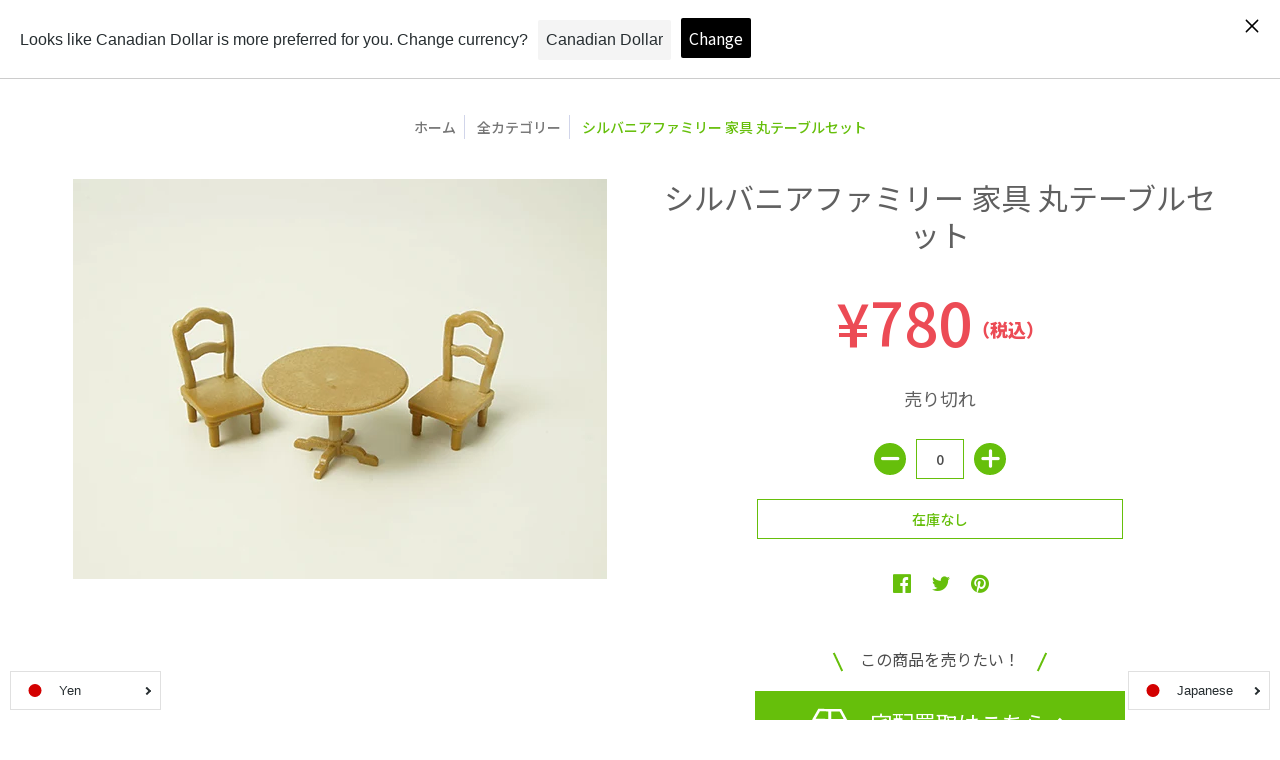

--- FILE ---
content_type: text/css
request_url: https://onlineshop-toyplanet.jp/cdn/shop/t/9/assets/original.css?v=116325042799978398751648167194
body_size: 6979
content:
/** Shopify CDN: Minification failed

Line 475:12 Expected ":"
Line 667:12 Expected ":"
Line 998:12 Expected ":"

**/
/*****************************************************

    プレオープン用

*****************************************************/
.prototype_area {
    clear: both;
    width: 50%;
    float: none;
    margin-left: auto;
}
.prototype_area .kaitori_btn_box {
    display: block !important;
}
@media (max-width: 966px) {
    .prototype_area {
        width: 100%;
    }
}

/*****************************************************

    共通

*****************************************************/
header .header-toolbar .header-navigation .logo a img {
    width: 526px;
    max-width: 100%;
}
header.sticky {
    position: fixed;
    width: 100%;
    top: 0;
    z-index: 111;
}
.desktop-only #content {
    padding-top: 105px;
}
.mobile-only #content {
    padding-top: 74px;
}
header,
header .header-toolbar .sticky-navigation .sticky-navigation-container.sticky {
    border-bottom: none;
}
header .header-toolbar .customer-links ul li.cart-count a.relative > span {
    display: flex;
    align-items: center;
}
header .header-toolbar .customer-links ul li.cart-info span.icon-cart:before {
    content: "";
    background-image: url(/cdn/shop/files/icon_cart.svg?v=1599704129);
    background-repeat: no-repeat;
    background-size: cover;
    width: 22px;
    height: 22px;
    display: inline-block;
}
.mobile-only header .header-toolbar .customer-links ul li.cart-info span.icon-cart:before {
    background-image: url(/cdn/shop/files/icon_cart_or.svg?v=1608185570);
    vertical-align: middle;
}
header .header-toolbar .customer-links ul li.cart-info:hover span.icon-cart:before {
    background-image: url(/cdn/shop/files/icon_cart_hover.svg?v=1599706547);
}
header .banner, header .header-customerbar {
    font-family: 'Noto Sans JP', sans-serif !important;
}
h1, h2, h3, h4, h5, .h5, header .header-toolbar .customer-links ul li.cart-info .item-title h5 a, header .header-toolbar .header-navigation nav .responsiveMenu li ul.mega>span>li>a, header .header-toolbar .header-navigation nav .responsiveMenu li ul.semi>span>li>a, header .header-toolbar .header-navigation nav .responsiveMenu.isMobile>li>a, h6 {
    font-family: 'Noto Sans JP', sans-serif !important;
}
h2, h2.h1 {
    font-family: 'Noto Sans JP', sans-serif !important;
    color: #66BF0B;
    margin-bottom: 10px;
    font-size: 60px;
    font-weight: 900;
}
header .header-toolbar .customer-links ul li.cart-info span.vendors, header .header-toolbar .customer-links ul li.cart-info span.spr-badge, header .header-toolbar .customer-links ul li.cart-info span.spr-badge * {
    color: #EC4B55;
}
body {
    font-family: 'Noto Sans JP', sans-serif !important;
}
a.ajaxified-cart, input[type="button"], input[type="email"], input[type="number"], input[type="password"], input[type="reset"], input[type="search"], input[type="text"], select, textarea, a.styledSelect, .shopify-payment-button__button.shopify-payment-button__button--unbranded, .spr-summary-actions-newreview, .btn {
    font-family: 'Noto Sans JP', sans-serif !important;
    padding: 8px 12px;
}
header .header-toolbar .header-navigation nav .responsiveMenu li a {
    font-family: 'Noto Sans JP', sans-serif !important;
}
h3 {
    font-size: 16px;
    margin-bottom: 40px;
    color: #66BF0B;
}
.open-container .open.open-btn .btn {
    font-family: "Red_Plug_Design" !important;
    background: #34318e;
}
.btn.qtybtn.icon-minus,
.btn.qtybtn.icon-plus {
    font-family: "Red_Plug_Design" !important;
}
a:hover,
a:active,
a:focus {
    outline: none;
}
.tabs .product-page a.active {
    border-color: #66BF0B;
    border-bottom-color: #fff;
}
.product-grid-product-template .tab-body {
    border-top: 1px solid #66BF0B;
    top: -1px;
}
a.ajaxified-cart.qtybtn, a.ajaxified-cart.item-qty, input[type="button"].qtybtn, input[type="button"].item-qty, input[type="email"].qtybtn, input[type="email"].item-qty, input[type="number"].qtybtn, input[type="number"].item-qty, input[type="password"].qtybtn, input[type="password"].item-qty, input[type="reset"].qtybtn, input[type="reset"].item-qty, input[type="search"].qtybtn, input[type="search"].item-qty, input[type="text"].qtybtn, input[type="text"].item-qty, select.qtybtn, select.item-qty, textarea.qtybtn, textarea.item-qty, a.styledSelect.qtybtn, a.styledSelect.item-qty, .shopify-payment-button__button.shopify-payment-button__button--unbranded.qtybtn, .shopify-payment-button__button.shopify-payment-button__button--unbranded.item-qty, .spr-summary-actions-newreview.qtybtn, .spr-summary-actions-newreview.item-qty, .btn.qtybtn, .btn.item-qty {
    border-color: #66BF0B;
}
.mobile-only .icon-search:before,
.mobile-only .icon-cart:before,
.mobile-only header .header-toolbar .header-navigation .customer-links ul li.cart-info span.cartCountSelector,
.mobile-only .icon-user:before {
    color: #F7721E;
}
.shopify-section .product .product-details .product-price h6 {
    color: #EC4B55;
}
.product-price h6,
.product-price h6 a {
    font-size: 24px;
    color: #EC4B55;
}
span.price-txt {
    font-size: 14px;
    padding: 0;
    color: #EC4B55;
}
:lang(en) span.price-txt {
    display: none;
}
span.price-txt-top {
    font-size: 18px;
    padding: 0;
    color: #EC4B55;
}
span.price-txt-small {
    font-size: 10px;
    color: #EC4B55;
}
.page-free {
    margin-bottom: 150px;
}
.page-free .page-wrap {
    max-width: 1200px;
    margin: 0 auto;
}
.page-free p {
    padding: 0;
}
.page-free ul,
.page-free ul li {
    padding: 0;
}
.page-free ul li:before {
    content: none;
}
.page-free img {
    margin: 0;
}
.page-flex {
    display: flex;
}
.page-center {
    text-align: center;
}
.page-free span.bold {
    font-weight: 700;
}
.page-free span.txt-color {
    color: #66BF0B;
}
.page-free span.txt-color-red {
    color: #ff0000;
}
.page-free span.txt-right {
    margin-right: 0.5em;
}
.page-free span.big-txt {
    font-size: 18px;
}
.page-free span.big-txt2 {
    font-size: 24px;
}
.kaitori_btn_box {
    display: none;
    max-width: 370px;
    margin: 0 auto 40px;
    text-align: center;
}
.kaitori_btn_box a {
    display: block;
}
.kaitori_btn_box a:hover {
    text-decoration: none;
}
.kaitori_btn_box .kaitori_btn_txt {
    position: relative;
}
.kaitori_btn_box .kaitori_btn_txt span {
    
}
.kaitori_btn_box .kaitori_btn_txt span:before,
.kaitori_btn_box .kaitori_btn_txt span:after {
    background: #66BF0B;
    bottom: 0;
    content: "";
    display: block;
    height: 20px;
    position: absolute;
    top: 5px;
    width: 2px;
}
.kaitori_btn_box .kaitori_btn_txt span:before {
    transform: rotate(-25deg);
    left: 82px;
}
.kaitori_btn_box .kaitori_btn_txt span:after {
    transform: rotate(25deg);
    right: 82px;
}
.kaitori_btn_box .kaitori_btn {
    font-size: 22px;
    color: #fff;
    background-color: #66BF0B;
    border: solid 2px #66BF0B;
    padding: 15px 10px;
}
.kaitori_btn_box a:hover .kaitori_btn {
    color: #66BF0B;
    background-color: #fff;
}
.kaitori_btn_box .kaitori_btn span:before {
    content: "";
    width: 37px;
    height: 37px;
    margin-right: 1em;
    display: inline-block;
    vertical-align: middle;
    background-image: url(/cdn/shop/files/img_kaitori_btn01.svg?v=1601289018);
    background-repeat: no-repeat;
    background-size: cover;
}
.kaitori_btn_box a:hover .kaitori_btn span:before {
    background-image: url(/cdn/shop/files/img_kaitori_btn01-hover.svg?v=1601289018);
}
.kaitori_btn_box .kaitori_btn span:after {
    content: "";
    width: 13px;
    height: 20px;
    margin-left: 0.5em;
    display: inline-block;
    vertical-align: middle;
    background-image: url(/cdn/shop/files/img_kaitori_btn02.svg?v=1601289018);
    background-repeat: no-repeat;
    background-size: cover;
}
.kaitori_btn_box a:hover .kaitori_btn span:after {
    background-image: url(/cdn/shop/files/img_kaitori_btn02-hover.svg?v=1601289018);
}

/*****************************************************

    ヘッダー

*****************************************************/
#shopify-section-header > .bottompad-section {
    margin-bottom: 0;
}
header .header-toolbar .header-customerbar .header-customerbar-container .customer-bullets ul li.borders p {
    border: none;
    margin-left: 0;
}
#header-navigation .container .relative {
    position: static;
}
#header-navigation .container .relative > .table {
    display: flex;
    align-items: center;
}
header .header-toolbar .header-navigation .logo {
    max-width: 28%;
    box-sizing: border-box;
    display: block;
    margin-right: auto;
    padding-right: 0;
    position: relative;
}
header .header-toolbar .header-navigation .logo a {
    display: block;
    padding: 0;
}
header .header-toolbar .header-navigation .logo a img.hd-sp {
    display: none;
}
#header-navigation .container .relative > .table .main-menu {
    display: block;
}
header .header-toolbar .header-navigation nav .responsiveMenu li.isDesktop ul.parent-level-ul {
    width: 100%;
    box-sizing: border-box;
    white-space: normal;
}
header .header-toolbar .header-navigation nav .responsiveMenu li.isDesktop ul.parent-level-ul span.has_no_image_right {
    width: 100%;
    display: block;
    box-sizing: border-box;
    text-align: left;
}
header .header-toolbar .header-navigation nav .responsiveMenu li.isDesktop ul.parent-level-ul span.has_no_image_right li.three {
    width: 25%;
    display: inline-block;
    vertical-align: top;
}
header .header-toolbar .header-navigation nav .responsiveMenu li.isDesktop ul.parent-level-ul span.has_no_image_right li.three a {
    display: inline-block;
}
header .header-toolbar .header-navigation nav .responsiveMenu > li >a {
    font-weight: bold;
    padding: 25px 10px 15px;
}
header .header-toolbar .header-navigation nav .responsiveMenu.isDesktop>li.hover>a,
header .header-toolbar .header-navigation nav .responsiveMenu.isDesktop>li.focused>a {
    background: #fff !important;
    color: #333 !important;
}
header .header-toolbar .header-navigation nav .responsiveMenu.isDesktop li a:hover {
    color: #333;
}
header .header-toolbar .header-navigation nav .responsiveMenu li.isDesktop ul.mega>span.has_no_image_right {
    text-align: left !important;
}
header .header-toolbar .header-navigation nav .responsiveMenu li ul.mega>span>li.isDesktop {
    padding: 0 0 10px;
}
header .header-toolbar .header-navigation nav .responsiveMenu li ul.mega>span>li.isDesktop a.child {
    font-size: 15px;
    display: inline-block !important;
    margin-bottom: 0 !important;
}
header .header-toolbar .header-navigation nav .responsiveMenu li ul li.isDesktop ul[role="menu"] {
    display: none;
    margin-top: 10px !important;
}
header .header-toolbar .header-navigation nav .responsiveMenu li ul li.isDesktop ul[role="menu"] li {
    padding: 0 0 10px !important;
}
header .header-toolbar .header-navigation nav .responsiveMenu li ul li.isDesktop ul[role="menu"] li a {
    margin-left: 1em;
}
header .header-toolbar .header-navigation nav .responsiveMenu li ul.mega>span>li.isDesktop a.child:after {
    display: inline-block;
    width: 20px;
    height: 20px;
    line-height: 20px;
    text-align: center;
    margin-left: 10px;
}
header .header-toolbar .header-navigation nav .responsiveMenu li ul.mega>span>li.isDesktop a.child.active:after {
    content: "\e925";
}
header .header-toolbar .header-navigation nav .responsiveMenu > li.isDesktop >a span {
    position: relative;
    display: block;
    padding-bottom: 10px;
}
header .header-toolbar .header-navigation nav .responsiveMenu > li.isDesktop >a span:after {
    position: absolute;
    bottom: 0;
    left: 0;
    content: '';
    width: 0;
    height: 5px;
    transition: .3s;
}
header .header-toolbar .header-navigation nav .responsiveMenu > li.isDesktop:hover >a span:after {
    width: 100%;
    background-color: #F7721E;
}
header .header-toolbar .header-navigation nav .responsiveMenu>li.parent-level.last.isDesktop,
header .header-toolbar .header-navigation nav .responsiveMenu.isDesktop>li.parent-level.last.focused,
header .header-toolbar .header-navigation nav .responsiveMenu.isDesktop>li.parent-level.last.focused a {
    background-color: #34318e !important;
}
header .header-toolbar .header-navigation nav .responsiveMenu>li.parent-level.last.isDesktop a span {
    color: #fff;
}
header .header-toolbar .header-navigation nav .responsiveMenu>li.parent-level.last.isDesktop a span:after {
    content: none;
}
/*　ここからスマホ　*/
.mobile-only.no-scroll header .header-toolbar .sticky-navigation .sticky-navigation-container .responsiveMenu.isMobile > li.isMobile {
    padding: 0 20px;
}
header .header-toolbar .header-navigation .toggleMenu span.icon:before,
header .header-toolbar .header-navigation .toggleMenu span.icon:after {
    right: 20px;
    border-color: #34318e;
}
header .header-toolbar .header-navigation nav .responsiveMenu.isMobile > li:last-child {
    background-color: #34318e;
    padding: 0 10px;
    margin-top: 15px;
}
header .header-toolbar .header-navigation nav .responsiveMenu.isMobile > li:last-child a {
    color: #fff;
}
header .header-toolbar .header-navigation nav .responsiveMenu.isMobile li a span {
    font-weight: 700;
}
header .header-toolbar .header-navigation nav .responsiveMenu.isMobile li.hover>a,
header .header-toolbar .header-navigation nav .responsiveMenu.isMobile li.focused>a {
    color: #333;
}
header .header-toolbar .header-navigation nav .responsiveMenu.isMobile ul.mega span>li>a,
header .header-toolbar .header-navigation nav .responsiveMenu.isMobile ul.semi span>li>a,
header .header-toolbar .header-navigation nav .responsiveMenu.isMobile ul.dropdown span>li>a {
    color: #333;
}
header .header-toolbar .customer-links ul li.account ul {
    padding: 0;
}
header .header-toolbar .customer-links ul li.account ul li {
    width: 155px;
    padding: 0;
    border: solid 1px #ff771b;
    text-align: center;
    box-sizing: border-box;
}
header .header-toolbar .customer-links ul li.account ul li:first-child {
    border-bottom: none;
}
header .header-toolbar .customer-links ul li.account ul li a {
    border-left: none;
    padding: 15px 20px;
    position: relative;
    color: #333;
}
header .header-toolbar .customer-links ul li.account ul li:hover a {
    background-color: #ff771b;
    color: #fff;
}
header .header-toolbar .customer-links ul li.account ul li a:hover {
    text-decoration: none;
}
header .header-toolbar .customer-links ul li.account ul li a:before {
    content: "";
    width: 10px;
    height: 18px;
    background-image: url(/cdn/shop/files/img_icon-hd-nav.svg?v=1595407332);
    background-repeat: no-repeat;
    display: block;
    position: absolute;
    top: 50%;
    left: 20px;
    transform: translateY(-50%) translateX(0);
    -webkit- transform: translateY(-50%) translateX(0);
}
header .header-toolbar .customer-links ul li.account ul li:hover a:before {
    background-image: url(/cdn/shop/files/img_icon-hd-nav-hover.svg?v=1595407332);
}

/*****************************************************

    TOP-スライダー

*****************************************************/
.top-slider .slider-sp {
    display: none;
}
.top-slider .slider {
    list-style: none;
    padding: 0;
    width: 100%;
    margin: 0 auto;
    box-sizing: border-box;
    line-height: 0;
}
.top-slider .slider li {
    padding: 0;
}
.top-slider .slider li:before {
    content: none;
}
.top-slider .slider li a {
    outline: none;
}
.top-slider .slick-slide {
    margin: 0;
}
.top-slider .slick-slide img {
    width: 100%;
}
.slider-item-box {
    display: flex;
    flex-wrap: wrap;
    justify-content: center;
    padding: 0 10%;
}
.slider-pc .slider-item-box .slider-item {
    /*width: 16.666%;*/
    width: 20.8%;
    box-sizing: border-box;
}

/*****************************************************

    TOP-日本のおもちゃをリユースる

*****************************************************/
#shopify-section-1595291109793,
#shopify-section-1595834894168 {
    margin-bottom: 60px;
}
#shopify-section-1595291109793 .container,
#shopify-section-1595834894168 .container {
    background-color: #E5F4D4;
    border-radius: 40px;
    padding: 2em 20px;
    box-sizing: border-box;
}
#shopify-section-1595291109793 .container .h1,
#shopify-section-1595834894168 .container .h1 {
    font-size: 28px;
    font-weight: 700;
}

/*****************************************************

    TOP-Main Product

*****************************************************/
#shopify-section-1595297101996 .margins-section {
    margin-top: 0;
}

/*****************************************************

    TOP-新着商品

*****************************************************/
#shopify-section-1595297567414 .product .product-thumb {
    border: solid 1px #bebebe;
}

/*****************************************************

    TOP-Character

*****************************************************/
#shopify-section-1595297717831 .product-border .text-center {
    display: none;
}

/*****************************************************

    TOP-Feature

*****************************************************/
#shopify-section-1595300525708 .margins-section {
    margin-top: 0;
}

/*****************************************************

    TOP-banner

*****************************************************/
#shopify-section-1595302002763 .margins-section {
    margin: 100px 0;
}
#shopify-section-1595302067493 {
    display: none;
}

/*****************************************************

    TOP-Information

*****************************************************/
#shopify-section-1595302289561 {
    max-width: 1200px;
    margin: 0 auto 80px;
    padding: 80px;
    background-color: #E5F4D4;
    border-radius: 40px;
    box-sizing: border-box;
}
#shopify-section-1595302289561 .margins-section {
    margin: 0;
}
#shopify-section-1595302289561 h2 {
    font-size: 60px;
    color: #fff;
    margin-bottom: 0;
}
#shopify-section-1595302289561 .news-area {
    padding: 30px 80px 50px;
    background-color: #fff;
}
#shopify-section-1595302289561 .container .swiper-container .news-item-box {
    width: 100%;
    padding: 20px 0;
    display: flex;
    align-items: center;
    border-bottom: dotted 1px #E5F4D4;
    margin-bottom: 0;
}
#shopify-section-1595302289561 .container .swiper-container .news-item-box h6.blog-data {
    font-size: 16px;
    margin-bottom: 0;
    margin-right: 2em;
    color: #333;
}
#shopify-section-1595302289561 .container .swiper-container .news-item-box h5.blog-title {
    margin-bottom: 0;
}

/*****************************************************

    TOP-About us

*****************************************************/
#shopify-section-1595303228297 .margins-section {
    margin-top: 0;
}
#shopify-section-1595303228297 h2,
#shopify-section-1595303228297 h3 {
    font-size: 28px;
    font-family: 'Noto Sans JP', sans-serif !important;
    font-weight: 500;
    color: #333;
}
#shopify-section-1595303228297 h2 {
    margin-bottom: 0;
}
#shopify-section-1595303228297 h3 {
    margin-bottom: 25px;
}
#shopify-section-1595303228297 .tab-body {
    padding-bottom: 90px;
}
#shopify-section-1595303228297 .btn {
    max-width: 300px;
    position: absolute;
    bottom: 0px;
    left: 50%;
    transform: translateY(0) translateX(-50%);
    -webkit- transform: translateY(0) translateX(-50%);
}

/*****************************************************

    TOP-店舗一覧

*****************************************************/
#shopify-section-1595303645036 .margins-section {
    margin-top: 0;
    margin-bottom: 40px;
}
#shopify-section-1595303775220 .margins-section {
    margin-top: 0;
}
#shopify-section-1595303645036 .toppad,
#shopify-section-1595303775220 .toppad {
    font-weight: 700;
}

/*****************************************************

    TOP-お得な情報配信中！

*****************************************************/
.mailmagazine-area {
    max-width: 1200px;
    margin: 0 auto;
    background-color: #E5F4D4;
    border-radius: 40px;
    position: relative;
    z-index: 1;
}
.mailmagazine-area h2 {
    font-size: 28px;
    font-family: 'Noto Sans JP', sans-serif !important;
    font-weight: 700;
    color: #333;
}
.mailmagazine-area h3 {
    color: #333;
    margin-bottom: 30px;
}
.mailmagazine-area .toppad {
    margin-top: 70px;
    margin-bottom: 50px;
}

/*****************************************************

    フッター

*****************************************************/
footer {
    background-color: #66BF0B;
    margin-top: -210px;
    padding-top: 210px;
    padding-bottom: 25px;
    color: #fff;
}
footer ul {
    list-style: none;
    padding: 0;
}
footer h4,
footer .h5 {
    font-size: 20px;
    color: #fff;
}
.footer-wrap {
    max-width: 1200px;
    margin: 0 auto;
}
.footer-top .ft-tit {
    font-size: 60px;
    color: #fff;
    text-align: center;
    margin-bottom: 60px;
}
.footer-top .footer-nav-pc ul {
    display: flex;
    justify-content: space-between;
}
.footer-top .footer-nav-pc li {
    width: 23%;
    box-sizing: border-box;
}
.footer-top .ft-tel a {
    font-size: 20px;
    font-weight: 700;
    color: #fff;
    text-decoration: none;
}
.footer-bottom {
    margin-top: 90px;
    margin-bottom: 30px;
}
.footer-bottom .footer-bottom-nav-pc ul {
    display: flex;
    justify-content: center;
}
.footer-bottom .footer-bottom-nav-pc li {
    padding: 0;
}
.footer-bottom .footer-bottom-nav-pc li:first-child {
    border-right: 1px solid;
    margin-right: 2em;
    padding-right: 2em;
}
.footer-bottom .footer-bottom-nav-pc li a {
    font-size: 14px;
    color: #fff;
}
.footer-bottom .footer-bottom-nav-pc li a:hover {
    color: #FFD636;
    text-decoration: none;
}
.ft-copyright ul {
    display: flex;
    justify-content: center;
}
.ft-copyright li {
    font-size: 11px;
    padding: 0;
}
.ft-copyright li:first-child {
    margin-right: 2em;
}
.sub-footer {
    display: none;
}

/*****************************************************

    コレクションページ

*****************************************************/
#shopify-section-collection-template .collection .relative-collection-template > div {
    background-color: #eee;
    padding: 60px 0;
}
#shopify-section-collection-template .collection .container.grid {
    margin-top: 20px;
}

/*****************************************************

    商品一覧

*****************************************************/
.product-recommendations .swiper-container .product-border,
#collection .product .product-border {
    text-align: center;
}

/*****************************************************

    商品詳細

*****************************************************/
#shopify-section-product-template .product-details .product-header {
    font-size: 30px;
}
#shopify-section-product-template .product-details h2.offers {
    display: flex;
    align-items: baseline;
    justify-content: center;
}
#shopify-section-product-template .product-details h2.offers span.price-field {
    font-weight: 500;
    color: #EC4B55;
}
#shopify-section-product-template .row.last.clearfix {
    width: 50%;
    float: none;
    margin-left: auto;
}
.shopify-section .table-cell h2.offers {
    font-family: 'Noto Sans JP', sans-serif !important;
    display: flex;
    align-items: baseline;
    justify-content: center;
    color: #333;
}
.shopify-section .table-cell h2.offers span.price-field {
    font-family: 'Noto Sans JP', sans-serif !important;
    color: #EC4B55;
    font-weight: 500;
}
.offers span.savings:not(.hidden) {
    color: #333;
}
#shopify-section-product-recommendations #recommended .bottompad > h2.text-center,
#content #shopify-section-cart-template #recently-viewed-products .twelve > h2 {
    font-size: 34px;
    font-family: 'Noto Sans JP', sans-serif !important;
}
.product-grid-product-template .item_table dl {
    margin-bottom: 20px;
}
.product-grid-product-template .item_table dl dt {
    color: #66BF0B;
    margin-bottom: 10px;
}
.product-grid-product-template .item_table dl dd {
    font-size: 14px;
    line-height: 1.5;
}
.product-grid-product-template .item_table dl dd.hosyo span {
	font-weight: 700;
}
.product-grid-product-template .item_table dl dd.hosyo a {
    color: #66BF0B;
    text-decoration: underline;
}
.product-grid-product-template .item_table dl dd .condition {
    display: flex;
}
.product-grid-product-template .item_table dl dd .status_mark {
    background: #E5F4D4;
    width: 4em;
    height: 4em;
    text-align: center;
    color: #66BF0B;
    font-size: 20px;
    border-radius: 4px;
    line-height: 4em;
}
.product-grid-product-template .item_table dl dd .spec {
    box-sizing: border-box;
    margin-left: 20px;
}
.product-grid-product-template .item_table dl dd table {
    margin: 0;
}
.product-grid-product-template .item_table dl dd table th {
    text-align: center;
    width: 100px;
    min-width: 100px;
    font-weight: normal;
    color: #66BF0B;
    padding: 15px 10px;
    font-size: 14px;
    border: 1px solid #ccc;
    box-sizing: border-box;
}
.product-grid-product-template .item_table dl dd table .active th {
    color: #fff;
    background: #66BF0B;
}
.product-grid-product-template .item_table dl dd table td {
    font-weight: normal;
    padding: 8px 10px;
    font-size: 14px;
    border: 1px solid #ccc;
    text-align: left;
    box-sizing: border-box;
}
.product-grid-product-template .item_table dl dd table .active td {
    color: #66BF0B;
}
.product-grid-product-template .item_table dl dd .flex {
    display: flex;
    align-items: center;
}
.product-grid-product-template .item_table dl dd p {
    font-size: 14px;
}
.product-grid-product-template .item_table dl dd p.top {
    padding-top: 10px;
}
.product-grid-product-template .item_table dl dd .pict {
    max-width: 330px;
    margin-right: 30px;
}
.product-grid-product-template .item_table dl dd .link {
    font-size: 20px;
    color: #66BF0B;
}
.product-grid-product-template .item_table dl dd .link a.item_link {
    font-size: 14px;
    color: #333;
    text-decoration: underline;
}
.product .product-details {
    text-align: center;
}
.product-grid-product-template .bottompad .tabindex {
    outline: none;
}
.condition_btn_area .condition_btn {
    width: 85px;
    border: solid 2px #66BF0B;
    border-radius: 5px;
    box-sizing: border-box;
    text-align: center;
}
.condition_btn_area .condition_btn .btn_top {
    font-size: 15px;
    font-weight: 700;
    color: #fff;
    background-color: #66BF0B;
    padding: 3px 0;
}
.condition_btn_area .condition_btn .btn_condition {
    font-size: 30px;
    font-weight: 700;
    padding: 15px 10px;
    color: #66BF0B;
}
.condition_btn_area .condition_title {
    font-size: 14px;
    font-weight: 700;
    color: #66BF0B;
    display: inline-block;
    position: relative;
    margin-bottom: 1.5em;
    cursor: pointer;
}
.condition_btn_area .condition_title:after {
    content: "";
    width: 18px;
    height: 12px;
    background-image: url(/cdn/shop/files/img_product_btn.svg?v=1601349459);
    background-repeat: no-repeat;
    background-size: cover;
    display: block;
    position: absolute;
    top: 55%;
    left: 50%;
    transform: translateY(0) translateX(-50%);
    -webkit- transform: translateY(0) translateX(-50%);
}
.condition_btn_area .condition_list {
    display: none;
    margin-bottom: 1.5em;
}
.condition_btn_area .condition_title.active:after {
    background-image: url(/cdn/shop/files/img_product_btn-active.svg?v=1601350086);
}
.condition_btn_area table {
    width: 90%;
    margin: 0;
}
.condition_btn_area table th,
.condition_btn_area table td {
    border: 1px solid #ccc;
    padding: 15px 10px;
}
.condition_btn_area table th {
    width: 50px;
    min-width: 50px;
    font-size: 18px;
    font-weight: 700;
    text-align: center;
    background-color: #EBEBEB;
    box-sizing: border-box;
}
.condition_btn_area table td {
    font-size: 14px;
    text-align: left;
    box-sizing: border-box;
}
.product-grid-product-template .item_table .product_code {
    font-size: 14px;
    color: #ccc;
}

/*****************************************************

    カート回り

*****************************************************/
.cart-table-header h4 {
    color: #333;
}
#cart-table table h3 {
    font-size: 24px;
    color: #EC4B55;
}
#cart-table .cart-table .item .two h5.offers {
    font-size: 20px;
    display: flex;
    align-items: baseline;
}
#cart-table .cart-table .item .two h5.offers span.price-field {
    color: #EC4B55;
}
#cart-table .cart-table .two h5 span.total-item {
    font-size: 24px;
    color: #EC4B55;
}
.calendar_txt {
    font-size: 80%;
}
.cart-options input[type="text"] {
    width: 50%;
    padding: 5px;
    border: solid 1px #66BF09;
    margin-left: 10px;
}

/*****************************************************

    ブログ・店舗一覧詳細ページ

*****************************************************/
/*#blog-page-custom .seven.left {
    width: 100%;
    float: none;
}*/
#blog-page-custom .four.right input[type="email"] {
    border: solid 1px #66BF0B;
}
.page-free-titbox {
    color: #66BF0B;
    align-items: center;
    justify-content: center;
    padding: 50px 0;
}
.page-free-titbox .tit-box {
    padding: 0 3em;
    color: #66BF0B;
}
.page-free-titbox .main-tit {
    font-size: 75px;
    font-family: 'Noto Sans JP', sans-serif !important;
    font-weight: 900;
    line-height: 1.5;
}
.page-free-titbox .main-tit2 {
    font-size: 38px;
    font-family: 'Noto Sans JP', sans-serif !important;
    line-height: 1.5;
}
.page-free-titbox .page-tit {
    font-size: 18px;
    color: #66BF0B;
    margin: 0;
}
.page-free-titbox .page-tit2 {
    font-size: 50px;
    color: #66BF0B;
    margin: 0;
}
.page-free-nav {
    margin-top: 35px;
}
.page-free-nav .free-nav {
    flex-wrap: wrap;
    /*justify-content: space-between;*/
}
.page-free-nav .nav-list {
    width: 32.5%;
    border: solid 2px #66BF0B;
    border-radius: 10px;
    text-align: center;
    box-sizing: border-box;
    margin-right: 1.2%;
}
.page-free-nav .nav-list:nth-child(3n) {
    margin-right: 0;
}
.page-free-nav .nav-list a {
    font-size: 20px;
    font-weight: 700;
    color: #66BF0B;
    padding: 16px;
    display: block;
}
.page-free-nav .nav-list a:focus {
    text-decoration: none;
}
.page-free-nav .nav-list:hover {
    background-color: #66BF0B;
}
.page-free-nav .nav-list:hover a {
    color: #fff;
    text-decoration: none;
}
.page-free-container {
    margin-top: 120px;
}
.desktop-only .page-free-box {
    padding-top: 105px !important;
    margin-top: -105px !important;
}
.mobile-only .page-free-box {
    padding-top: 74px !important;
    margin-top: -74px !important;
}
.page-free-box .section-tit {
    font-size: 34px;
    font-weight: 700;
    font-family: 'Noto Sans JP', sans-serif !important;
    padding-bottom: 20px;
    margin-bottom: 60px;
    border-bottom: solid 3px #66BF0B;
}
.page-free-box .section-tit br.sp {
    display: none;
}
.page-free-box .section-tit-2 {
    margin-bottom: 30px;
}
.page-free-cms_txt {
    font-size: 16px;
    line-height: 2;
}
.page-free-cms_txt-bottom {
    margin-bottom: 40px;
}
.page-free-cms_txt-big {
    font-size: 18px;
    line-height: 1.8;
}
.page-free-cms_txt-big2 {
    font-size: 22px;
    line-height: 1.8;
}

/*****************************************************

    よくあるご質問

*****************************************************/
.page-free-container .faq-box {
    border-bottom: dashed 1px #bcbcbc;
}
.page-free-container .faq-box:first-child {
    border-top: dashed 1px #bcbcbc;
}
.page-free-container .faq-item {
    padding: 30px;
    box-sizing: border-box;
}
.page-free-container .faq-item .faq-left {
    margin-bottom: 0.8em;
}
.page-free-container .faq-item .faq-icon {
    width: 52px;
    min-width: 52px;
    margin-right: 1em;
    box-sizing: border-box;
}
.page-free-cms_txt-q {
    font-size: 18px;
    font-weight: 700;
    color: #66BF0B;
}
.page-free-container .faq-item .page-free-cms_txt {
    padding-top: 0.7em;
}
.page-free-container .faq-item .page-free-cms_txt-q {
    padding-top: 0.4em;
}

/*****************************************************

    ご利用ガイド

*****************************************************/
.free-nav-guide .nav-list:nth-child(1),
.free-nav-guide .nav-list:nth-child(2),
.free-nav-guide .nav-list:nth-child(3),
.free-nav-guide .nav-list:nth-child(4),
.free-nav-guide .nav-list:nth-child(5),
.free-nav-guide .nav-list:nth-child(6) {
    margin-bottom: 0.8em;
}
.guide-list-boxA .guide-list-area {
    margin-bottom: 40px;
}
.guide-list-boxA .guide-list {
    padding: 10px 20px;
    align-items: center;
    border-bottom: dashed 1px #bcbcbc;
}
.guide-list-boxA .guide-list:first-child {
    border-top: dashed 1px #bcbcbc;
}
.guide-list-boxA .guide-list .guide-left {
    width: 78px;
    min-width: 78px;
    margin-right: 1em;
    box-sizing: border-box;
}
.guide-list-boxA .guide-list .guide-right .list-txt {
    font-size: 18px;
    padding-left: 1.8em;
    text-indent: -1.8em;
}
.guide-list-boxB {
    margin-top: 30px;
}
.guide-list-boxB .guide-item-box {
    margin-bottom: 5px;
}
.guide-list-boxB .guide-item-box:last-child {
    margin-bottom: 0;
}
.guide-list-boxB .guide-item-box .guide-data-box {
    width: 270px;
    min-width: 270px;
    font-size: 18px;
    font-weight: 700;
    color: #fff;
    background-color: #66BF0B;
    padding: 40px 25px;
    box-sizing: border-box;
    display: flex;
    align-items: center;
}
.guide-list-boxB .guide-item-box .guide-txt-box {
    width: 100%;
    box-sizing: border-box;
}
.guide-list-boxB .guide-item-box .guide-txt-box .guide-inn {
    padding: 40px;
    background-color: #f0f6e1;
}
.guide-list-boxB .guide-item-box .guide-txt-box .pict {
    margin: 10px 0;
}
.guide-list-boxC {
    margin-top: 30px;
}
.guide-list-boxC .guide-item-box {
    border-bottom: dashed 1px #bcbcbc;
}
.guide-list-boxC .guide-item-box:first-child {
    border-top: dashed 1px #bcbcbc;
}
.guide-list-boxC .guide-item-box .guide-data-box {
    width: 270px;
    min-width: 270px;
    font-size: 20px;
    font-weight: 700;
    color: #66BF0B;
    padding: 40px 25px;
    box-sizing: border-box;
    display: flex;
    align-items: center;
}
.guide-list-boxC .guide-item-box .guide-txt-box .guide-inn {
    padding: 40px;
}
.guide-list-boxB .guide-item-box .guide-txt-box .guide-inn table {
    width: 50%;
}
.guide-list-boxB .guide-item-box .guide-txt-box .guide-inn table tr {
    
}
.guide-list-boxB .guide-item-box .guide-txt-box .guide-inn table tr td {
    background-color: #fff;
    border: solid 1px #333;
    padding: 10px;
}

/*****************************************************

    トイプラネットについて

*****************************************************/
.regular .slick-slide {
    margin: 0 5px;
}
.regular .slick-slide img {
    width: 100%;
}
.about-boxA .item-area {
    justify-content: space-between;
    margin-top: 70px;
}
.about-boxA .item-area .item {
    width: 30%;
    box-sizing: border-box;
}
.about-boxA .item-area .item .page-free-cms_txt-big {
    justify-content: center;
    margin-bottom: 20px;
}
.about-boxA .item-area .item .page-free-cms_txt-big:before {
    content: "";
    width: 19px;
    height: 33px;
    background-image: url(/cdn/shop/files/img_about-acce01.svg?v=1596505252);
    background-repeat: no-repeat;
    display: block;
    margin-right: 1em;
}
.about-boxA .item-area .item .page-free-cms_txt-big:after {
    content: "";
    width: 19px;
    height: 33px;
    background-image: url(/cdn/shop/files/img_about-acce02.svg?v=1596505252);
    background-repeat: no-repeat;
    display: block;
    margin-left: 1em;
}
.about-boxB .item-area2 .item2 {
    padding: 30px;
    border-bottom: dashed 1px #bbbbbb;
}
.about-boxB .item-area2 .item2:first-child {
    border-top: dashed 1px #bbbbbb;
}
.about-boxB .item-area2 .item2 .item-icon {
    width: 102px;
    min-width: 102px;
    box-sizing: border-box;
    margin-right: 35px;
}
.about-boxB .item-area2 .item2 .item-txt-box .page-free-cms_txt-big2 {
    margin-bottom: 10px;
}
.about-boxB .item-area2 .item2 .item-txt-box .page-free-cms_txt-big2 span.bold {
    background:linear-gradient(transparent 60%, #c6e085 60%);
}
.about-boxB .item-area2 .item2 .pict {
    width: 340px;
    min-width: 340px;
    box-sizing: border-box;
    margin-left: 35px;
}
.about-boxC .item-area3 {
    flex-wrap: wrap;
    justify-content: space-between;
}
.about-boxC .item-area3 .item3 {
    width: 30%;
    box-sizing: border-box;
}
.about-boxC .item-area3 .item3:nth-child(1),
.about-boxC .item-area3 .item3:nth-child(2),
.about-boxC .item-area3 .item3:nth-child(3) {
    margin-bottom: 3em;
}
.about-boxC .item-area3 .item3 .page-free-cms_txt-big2 {
    margin: 10px 0;
}
.about-boxC .item-area3 .item3 .page-free-cms_txt-big2 span.num {
    font-size: 40px;
    margin-right: 10px;
}
.about-boxD {
    margin-top: 120px;
    background-image: url(/cdn/shop/files/img_about13.jpg?v=1596509245);
    background-position: center center;
    background-size: cover;
}
.about-boxD .about-inn {
    padding: 50px;
}
.about-boxD .about-inn .txt-area {
    background-color: #fff;
    padding: 90px 50px;
}
.about-tit {
    font-size: 34px;
    font-weight: 700;
    line-height: 1.2;
}
.about-tit:after {
    content: "";
    width: 100px;
    height: 6px;
    margin: 30px auto 40px;
    background-color: #F7721E;
    display: block;
}
.about-tit br.sp {
    display: none;
}
.about-slider ul {
    display: flex;
    flex-wrap: wrap;
    justify-content: space-between;
}
.about-slider li {
    width: 20%;
    box-sizing: border-box;
}
@media (max-width: 749px) {
    .about-slider li {
        width: 50%;
    }
    .about-slider li img {
        margin: auto;
    }
}
@media (max-width: 480px) {
    .about-slider li {
        width: 100%;
    }
}

/*****************************************************

    店舗一覧

*****************************************************/
.shop-free {
    margin-bottom: 0;
}
.shoplist-area {
    flex-wrap: wrap;
    justify-content: space-between;
}
.shoplist-area .shop-item {
    width: 24%;
    box-sizing: border-box;
    margin-bottom: 120px;
}
.shoplist-area .shop-item a {
    text-decoration: none;
}
.shoplist-area .shop-item .page-free-cms_txt-big {
    color: #333;
    margin: 15px 0;
}
.shoplist-area .shop-item .shop-btn {
    font-size: 14px;
    color: #fff;
    background-color: #4bb461;
    padding: 8px;
}
.shoplist-area .shop-item:hover .shop-btn {
    background-color: #F7721E;
}

/*****************************************************

    店舗詳細

*****************************************************/
span.shop-red {
    color: #ff0000;
}
.shop-item-container {
    margin-top: 0;
}
.page-free-container .shopinfo-box {
    margin-bottom: 50px;
}
.page-free-container .shopinfo-box-top,
.page-free-container .shopinfo-box:last-child {
    margin-bottom: 0;
}
.page-free-container .shopinfo-box .page-flex {
    justify-content: space-between;
}
.page-free-container .shop-left,
.page-free-container .shop-right {
    width: 49%;
    box-sizing: border-box;
}
.page-free-container table {
    margin: 0;
}
.page-free-container table th {
    width: 125px;
    min-width: 125px;
    box-sizing: border-box;
    font-size: 20px;
    font-weight: 700;
    color: #fff;
    background-color: #46b35d;
}
.page-free-container table td {
    font-size: 16px;
    height: auto;
    border: none;
    background-color: #f3f9e6;
}
.page-free-container table th,
.page-free-container table td {
    border-bottom: solid 5px #fff;
    padding: 22px;
    text-align: left;
}
.page-free-container .shopinfo-box-map {
    height: 450px;
}
.page-free-container .shopinfo-box-map iframe {
    width: 100% !important;
    height: 100% !important;
}

/*****************************************************

    特商法取引法

*****************************************************/
.commercial_area {
    list-style: none;
    padding: 0;
}
.commercial_area .commercial_list {
    padding: 20px;
    display: flex;
    border-bottom: solid 1px #e6e8ed;
}
.commercial_area .commercial_list:last-child {
    padding-bottom: 0;
    border-bottom: none;
}
.commercial_area .commercial_list:before {
    content: none;
}
.commercial_area .commercial_list .commercial_left,
.commercial_area .commercial_list .commercial_right {
    padding: 0;
}
.commercial_area .commercial_list .commercial_left {
    min-width: 240px;
    box-sizing: border-box;
}
.commercial_area .commercial_list .commercial_right {
    
}

@media (max-width: 1435px) {
/*****************************************************

    ヘッダー

*****************************************************/
    header .header-toolbar .header-navigation .logo {
        /*max-width: 20%;*/
    }
}

@media (max-width: 1200px) {
/*****************************************************

    共通

*****************************************************/
    .page-free .page-wrap {
        padding: 0 20px;
    }


/*****************************************************

    ヘッダー

*****************************************************/
    header .header-toolbar .header-navigation .logo {
        /*max-width: 25%;*/
    }

/*****************************************************

    TOP-日本のおもちゃをリユースる

*****************************************************/
    #shopify-section-1595291109793,
    #shopify-section-1595834894168 {
        margin: 0 20px 60px;
    }

/*****************************************************

    TOP-Information

*****************************************************/
    #shopify-section-1595302289561 {
        margin: 0 20px 80px;
    }

/*****************************************************

    TOP-お得な情報配信中！

*****************************************************/
    .mailmagazine-area {
        margin: 0 20px;
    }

/*****************************************************

    フッター

*****************************************************/
    .footer-wrap {
        margin: 0 20px;
    }
}

@media (max-width: 1180px) {
/*****************************************************

    ヘッダー

*****************************************************/
    header .header-toolbar .header-navigation nav .responsiveMenu > li >a {
        font-size: 12px;
        padding: 25px 8px;
    }
}

@media (max-width: 966px) {
    #shopify-section-product-template .row.last.clearfix {
        width: 100%;
    }
}

@media (max-width: 829px) {
/*****************************************************

    ヘッダー

*****************************************************/
    #header-navigation .container .relative {
        position: relative;
    }
    header .header-toolbar .header-navigation .toggleMenu span.icon:before,
    header .header-toolbar .header-navigation .toggleMenu span.icon:after {
        right: 0;
    }
}

@media only screen and (max-width: 768px) {
/*****************************************************

    ヘッダー

*****************************************************/
    header .header-toolbar .header-navigation nav .responsiveMenu li.has-dropdown>a:after {
        background: #34318e;
    }
    header .header-toolbar .header-navigation .logo a img.hd-pc {
        display: none;
    }
    header .header-toolbar .header-navigation .logo a img.hd-sp {
        display: block;
    }
    .mobile-only.no-scroll header .header-toolbar .sticky-navigation .header-navigation > .container {
        padding: 0;
    }
    .mobile-only.no-scroll header .header-toolbar .sticky-navigation .header-navigation > .container > .twelve {
        padding: 0;
    }
    .mobile-only.no-scroll #header-navigation .container .relative > .table {
        padding: 10px 20px;
        box-sizing: border-box;
    }
    .mobile-only.no-scroll header .header-toolbar .sticky-navigation .sticky-navigation-container .responsiveMenu.isMobile > li.isMobile {
        /*padding: 0;*/
    }
    .mobile-only.no-scroll header .header-toolbar .sticky-navigation .sticky-navigation-container .responsiveMenu.isMobile > li.isMobile:last-child {
        padding-left: 20px;
    }

/*****************************************************

    特商法取引法

*****************************************************/
    .commercial_area .commercial_list {
        display: block;
    }
    .commercial_area .commercial_list .commercial_left {
        min-width: 100%;
        margin-bottom: 5px;
    }
    .commercial_area .commercial_list .commercial_left,
    .commercial_area .commercial_list .commercial_right {
        font-size: 14px;
    }
}

@media only screen and (max-width: 749px) {
/*****************************************************

    共通

*****************************************************/
    h2, h2.h1 {
        font-size: 26px;
    }
    span.price-txt-top {
        font-size: 14px;
    }
    .page-free {
        margin-bottom: 60px;
    }
    .page-free-nav {
        margin-top: 20px;
    }
    .page-free-cms_txt {
        font-size: 14px;
    }
    .page-free span.big-txt {
        font-size: 16px;
    }
    .page-free span.big-txt2 {
        font-size: 20px;
    }
    .page-free-cms_txt-bottom {
        margin-bottom: 20px;
    }
    .page-free-cms_txt-big,
    .page-free-cms_txt-big2 {
        font-size: 16px;
    }
    .kaitori_btn_box .kaitori_btn {
        font-size: 20px;
        padding: 10px;
    }

/*****************************************************

    ヘッダー

*****************************************************/
    header .header-toolbar .header-navigation .logo {
        max-width: 25%;
    }

/*****************************************************

    スライダー

*****************************************************/
    .top-slider .slider-pc {
        display: none;
    }
    .top-slider .slider-sp {
        display: block;
    }
    .slider-item-box {
        padding: 0;
    }
    .slider-sp .slider-item-box .slider-item {
        width: 50%;
        box-sizing: border-box;
    }
    .slider-sp .slick-dots {
        position: absolute;
        bottom: -25px;
        display: block;
        width: 100%;
        padding: 0;
        margin: 0;
        list-style: none;
        text-align: center;
    }
    .slider-sp .slick-dots li {
        position: relative;
        display: inline-block;
        width: 15px;
        height: 15px;
        margin: 0 5px;
        padding: 0;
        cursor: pointer;
    }
    .slider-sp .slick-dots li button {
        font-size: 0;
        line-height: 0;
        display: block;
        width: 15px;
        height: 15px;
        padding: 5px;
        cursor: pointer;
        color: transparent;
        border: 0;
        outline: none;
        background: transparent;
    }
    .slider-sp .slick-dots li button::before {
        content: "";
        font-size: 6px;
        line-height: 20px;
        position: absolute;
        top: 0px;
        left: 0px;
        width: 15px;
        height: 15px;
        border-radius: 8px;
        text-align: center;
        background-color: #bebebe;
        -webkit-font-smoothing: antialiased;
    }
    .slider-sp .slick-dots li.slick-active button:before {
        background-color: #F7721E;
    }

/*****************************************************

    TOP-検索エリア

*****************************************************/
    #shopify-section-159529110979,
    #shopify-section-1595834894168 {
        margin: 40px 20px 30px;
    }
    #shopify-section-1595291109793 .container .h1,
    #shopify-section-1595834894168 .container .h1 {
        font-size: 18px;
        margin-bottom: 0;
    }
    #shopify-section-1595291109793 .container,
    #shopify-section-1595834894168 .container{
        border-radius: 20px;
        padding: 0;
    }

/*****************************************************

    TOP-banner

*****************************************************/
    #shopify-section-1595302002763 {
        display: none;
    }
    #shopify-section-1595302067493 {
        display: block;
    }
    #shopify-section-1595302067493 .margins-section {
        margin: 60px 0;
    }

/*****************************************************

    TOP-Information

*****************************************************/
    #shopify-section-1595302289561 {
        padding: 30px 20px;
        margin: 0 20px 40px;
        border-radius: 20px;
    }
    #shopify-section-1595302289561 h2 {
        font-size: 26px;
    }
    #shopify-section-1595302289561 .news-area {
        padding: 20px;
    }
    #shopify-section-1595302289561 .container .swiper-container .news-item-box {
        display: block;
        padding: 0;
        margin-bottom: 30px;
        border-bottom: none;
    }
    #shopify-section-1595302289561 .container .swiper-container .news-item-box:last-child {
        margin-bottom: 0;
    }
    #shopify-section-1595302289561 .container .swiper-container .news-item-box h6.blog-data {
        font-size: 14px;
        margin-right: 0;
        margin-bottom: 10px;
    }
    #shopify-section-1595302289561 .container .swiper-container .news-item-box h5.blog-title {
        font-size: 14px;
        padding-bottom: 10px;
        border-bottom: dotted 1px #E5F4D4;
    }

/*****************************************************

    TOP-About us

*****************************************************/
    #shopify-section-1595303228297 .tab-body {
        padding-bottom: 50px;
    }
    #shopify-section-1595303228297 h2,
    #shopify-section-1595303228297 h3 {
        font-size: 18px;
        line-height: 1.5;
    }
    #shopify-section-1595303228297 .bottompad p {
        padding-bottom: 0;
    }

/*****************************************************

    TOP-お得な情報配信中！

*****************************************************/
    .mailmagazine-area {
        margin: 0 20px;
        border-radius: 20px;
    }
    .mailmagazine-area .toppad {
        margin-top: 40px;
        margin-bottom: 20px;
    }
    .mailmagazine-area h2 {
        font-size: 18px;
    }

/*****************************************************

    フッター

*****************************************************/
    .footer-top .ft-tit {
        font-size: 26px;
        margin-bottom: 30px;
    }
    footer h4,
    footer .h5 {
        font-size: 16px;
    }
    .footer-top .footer-nav-pc ul {
        text-align: center;
        display: block;
    }
    .footer-top .footer-nav-pc li {
        width: 100%;
    }
    .footer-top .footer-nav-pc li p {
        font-size: 13px;
    }
    .footer-bottom {
        display: none;
    }
    .ft-copyright ul {
        display: block;
        text-align: center;
    }
    .ft-copyright li:first-child {
        margin-right: 0;
    }

/*****************************************************

    商品詳細

*****************************************************/
    #shopify-section-product-template .product-details .product-header {
        font-size: 20px;
    }
    #shopify-section-product-template .product-details h2.offers span.price-field {
        font-size: 40px;
    }
    #shopify-section-product-recommendations #recommended .bottompad > h2.text-center,
    #content #shopify-section-cart-template #recently-viewed-products .twelve > h2 {
        font-size: 26px;
    }
    .product-grid-product-template .item_table dl dd .condition {
        display: block;
    }
    .product-grid-product-template .item_table dl dd .status_mark {
        margin: 0 auto;
    }
    .product-grid-product-template .item_table dl dd .spec {
        width: 100%;
        margin-left: 0;
        margin-top: 10px;
    }
    .product-grid-product-template .item_table dl dd .flex {
        display: block;
    }
    .product-grid-product-template .item_table dl dd .pict {
        width: 100%;
        margin-right: 0;
    }
    
/*****************************************************

    ブログ・店舗一覧詳細ページ

*****************************************************/
    .page-free-titbox {
        padding: 20px 0;
    }
    .page-free-titbox .pict img {
        height: 80px;
    }
    .page-free-titbox .tit-box {
        padding: 0 1.5em;
    }
    .page-free-titbox .main-tit {
        font-size: 26px;
    }
    .page-free-titbox .main-tit2 {
        font-size: 18px;
    }
    .page-free-titbox .page-tit {
        font-size: 16px;
    }
    .page-free-titbox .page-tit2 {
        font-size: 25px;
    }
    .page-free-nav .free-nav {
        display: block;
    }
    .page-free-nav .nav-list {
        width: 100%;
        margin-bottom: 0.8em;
    }
    .page-free-nav .nav-list:last-child {
        margin-bottom: 0;
    }
    .page-free-nav .nav-list a {
        font-size: 14px;
        padding: 10px;
    }
    .page-free-container {
        margin-top: 60px;
    }
    .page-free-box .section-tit {
        font-size: 20px;
        padding-bottom: 10px;
        margin-bottom: 40px;
    }
    .page-free-box .section-tit br.sp {
        display: block;
    }
    .page-free-box .section-tit-2 {
        margin-bottom: 20px;
    }

/*****************************************************

    よくあるご質問

*****************************************************/
    .page-free-container .faq-item {
        padding: 15px;
    }
    .page-free-container .faq-item .faq-icon {
        width: 30px;
        min-width: 30px;
    }
    .page-free-container .faq-item .page-free-cms_txt {
        padding-top: 0;
    }

/*****************************************************

    ご利用ガイド

*****************************************************/
    .guide-list-boxA .guide-list .guide-left {
        width: 60px;
        min-width: 60px;
    }
    .guide-list-boxA .guide-list .guide-right .list-txt {
        font-size: 14px;
    }
    .guide-list-boxB {
        margin-top: 20px;
    }
    .guide-list-boxB .guide-item-box,
    .guide-list-boxC .guide-item-box {
        display: block;
    }
    .guide-list-boxB .guide-item-box .guide-data-box,
    .guide-list-boxC .guide-item-box .guide-data-box {
        width: 100%;
        min-width: 100%;
        font-size: 16px;
        padding: 20px;
    }
    .guide-list-boxB .guide-item-box .guide-data-box br,
    .guide-list-boxC .guide-item-box .guide-data-box br {
        display: none;
    }
    .guide-list-boxC .guide-item-box .guide-data-box {
        padding-bottom: 0;
    }
    .guide-list-boxB .guide-item-box .guide-txt-box .guide-inn,
    .guide-list-boxC .guide-item-box .guide-txt-box .guide-inn {
        padding: 20px;
    }

/*****************************************************

    トイプラネットについて

*****************************************************/
    .about-boxA .item-area {
        display: block;
        margin-top: 50px;
    }
    .about-boxA .item-area .item {
        width: 100%;
        margin-bottom: 30px;
    }
    .about-boxA .item-area .item:last-child {
        margin-bottom: 0;
    }
    .about-boxA .item-area img {
        margin: auto;
    }
    .about-boxB .item-area2 .item2 {
        display: block;
        padding: 20px 0;
    }
    .about-boxB .item-area2 .item2 .item-icon {
        width: 60px;
        min-width: 60px;
        margin: 0 auto;
    }
    .about-boxB .item-area2 .item2 .item-txt-box {
        margin: 10px 0 20px;
    }
    .about-boxB .item-area2 .item2 .pict {
        width: 100%;
        min-width: 100%;
        margin-left: 0;
    }
    .about-boxC .item-area3 .item3 {
        width: 100%;
        margin-bottom: 1.5em;
    }
    .about-boxC .item-area3 .item3:nth-child(1),
    .about-boxC .item-area3 .item3:nth-child(2),
    .about-boxC .item-area3 .item3:nth-child(3) {
        margin-bottom: 1.5em;
    }
    .about-boxC .item-area3 .item3:last-child {
        margin-bottom: 0;
    }
    .about-boxC .item-area3 .item3 .page-free-cms_txt-big2 span.num {
        font-size: 25px;
    }
    .about-boxC .item-area3 .item3 .page-free-cms_txt-big2 {
        margin: 0;
    }
    .about-boxD {
        margin-top: 50px;
    }
    .about-boxD .about-inn {
        padding: 20px;
    }
    .about-boxD .about-inn .txt-area {
        padding: 40px 20px;
    }
    .about-tit {
        font-size: 20px;
    }
    .about-tit:after {
        width: 60px;
        height: 3px;
        margin: 20px auto 20px;
    }
    .about-tit br.sp {
        display: block;
    }

/*****************************************************

    店舗一覧

*****************************************************/
    .shoplist-area .shop-item {
        width: 49%;
        margin-bottom: 60px;
    }

/*****************************************************

    店舗詳細

*****************************************************/
    .shop-item-container {
        margin-top: 0;
    }
    .page-free-container .shopinfo-box .page-flex {
        display: block;
    }
    .page-free-container .shop-left,
    .page-free-container .shop-right {
        width: 100%;
    }
    .page-free-container .shop-left {
        margin-bottom: 20px;
    }
    .page-free-container table th,
    .page-free-container table td {
        font-size: 13px;
        padding: 15px;
    }
    .page-free-container table th {
        width: 82px;
        min-width: 82px;
    }
    .page-free-container .shopinfo-box-map {
        height: 250px;
    }
}

@media only screen and (max-width: 600px) {
    #shopify-section-1595302289561 .news-area {
        padding-bottom: 10px;
    }
    #shopify-section-1595302289561 .container .swiper-container .news-item-box {
        padding: 0 10px;
    }
    #shopify-section-1595302289561 .container .swiper-container .news-item-box h5.blog-title {
        border-bottom: none;
        padding-bottom: 0;
    }
}

@media only screen and (max-width: 480px) {
/*****************************************************

    ヘッダー

*****************************************************/
    header .header-toolbar .header-navigation .logo a img {
        max-width: 130px;
    }
    header .header-toolbar .header-navigation .logo {
        max-width: none;
    }
}

@media only screen and (max-width: 440px) {
    .kaitori_btn_box .kaitori_btn_txt span:before {
        left: 50px;
    }
    .kaitori_btn_box .kaitori_btn_txt span:after {
        right: 50px;
    }
}

--- FILE ---
content_type: image/svg+xml
request_url: https://onlineshop-toyplanet.jp/cdn/shop/files/img_icon-hd-nav.svg?v=1595407332
body_size: 161675
content:
<?xml version="1.0" encoding="utf-8"?>
<!-- Generator: Adobe Illustrator 24.2.1, SVG Export Plug-In . SVG Version: 6.00 Build 0)  -->
<!DOCTYPE svg PUBLIC "-//W3C//DTD SVG 1.1//EN" "http://www.w3.org/Graphics/SVG/1.1/DTD/svg11.dtd" [
	<!ENTITY ns_extend "http://ns.adobe.com/Extensibility/1.0/">
	<!ENTITY ns_ai "http://ns.adobe.com/AdobeIllustrator/10.0/">
	<!ENTITY ns_graphs "http://ns.adobe.com/Graphs/1.0/">
	<!ENTITY ns_vars "http://ns.adobe.com/Variables/1.0/">
	<!ENTITY ns_imrep "http://ns.adobe.com/ImageReplacement/1.0/">
	<!ENTITY ns_sfw "http://ns.adobe.com/SaveForWeb/1.0/">
	<!ENTITY ns_custom "http://ns.adobe.com/GenericCustomNamespace/1.0/">
	<!ENTITY ns_adobe_xpath "http://ns.adobe.com/XPath/1.0/">
]>
<svg version="1.1" xmlns:x="&ns_extend;" xmlns:i="&ns_ai;" xmlns:graph="&ns_graphs;"
	 xmlns="http://www.w3.org/2000/svg" xmlns:xlink="http://www.w3.org/1999/xlink" x="0px" y="0px" viewBox="0 0 10 18"
	 style="enable-background:new 0 0 10 18;" xml:space="preserve">
<style type="text/css">
	.st0{fill:#FF7700;}
	.st1{fill:none;}
</style>
<switch>
	<foreignObject requiredExtensions="&ns_ai;" x="0" y="0" width="1" height="1">
		<i:aipgfRef  xlink:href="#adobe_illustrator_pgf">
		</i:aipgfRef>
	</foreignObject>
	<g i:extraneous="self">
		<g id="レイヤー_1">
		</g>
		<g id="menu">
			<polygon class="st0" points="1.7,17.1 0,15.4 6.3,9 0,2.7 1.7,1 9.7,9 			"/>
			<rect class="st1" width="10" height="18"/>
		</g>
	</g>
</switch>
<i:aipgf  id="adobe_illustrator_pgf" i:pgfEncoding="zstd/base64" i:pgfVersion="24">
	<![CDATA[
	KLUv/QBYxKkEfv9FvQw98BgEhACDJga+YOALEg5RUMSAmK0KadTBIzcQKZ9hAuWS3ITluK5zvPe9
zoB/p5RSSvsk8wdYRC64KRm4GVIQZQuYC1jtTSZ95G2SPnJuQsTK0VFJ+POPcOT2WaiOuiL6Lqpc
+rhMlNeBnqn0iy6h9PGxE9txt0cffSSWzoBBseFIesXssKyibydJpo/qXdCOW5bOL7yT3sfnJ7eD
7lR+Hlr+4pCkHWbmqm9HIy1pyMBh6EK8m9uc2trYr22Wq7fZ7zptIhBx9JoBg8IEAsiAQWGADBgU
A5hAhhB46ECCDRoYGTIsYBGAg4UPHxgFOJoBg0KFQwUgNHj40CHEhg4RIUAsCpABg8JDBgwKBzjA
AUcGDIoWjgwYFBPIwArHdGADxwOO6YGCo8cIjjkYoIIMHHO4sDgqAwaFCTJgUHBYoCADi2MyYFC8
yra6pVOuPiyPKOmmj1T5oLuSxKPoLv+hSEGDCy6ogIVFAA4VfDlaCuVxohT0ZwxLBs13rEOy81Ht
f9G1ZJzOmdH7SRqhNBmzeV1j1Pznz0Os5ZCT0B0SZ2UO7Aez8tQ0fFoilmmcVx+NsM+rnTRNhvDA
wZLJ446RiFBYsZBYnM2loospBVViQQ1STCgaDIXCaiJCwVg8Z0JRC8WEQkIRoWgwFIunAs8UExIR
CsbiCjwr6oREIyhCYQsJY4QiLY8xYVQYCQk7QXYJugUqGo2IirAshaJQgZcRpqfEmEwximRESCio
FHfFgtGQULRUrfxiwYiwCUvMdFIiIqIxURM04YlOtLYX01AcYCYmJCYkJCQWhyYfoHWK/KIxCkNG
hMKlUAyVwg7ziio8YSo7VDzimG1MKMxoRNFpQsHIRaYZikaY3apQQVRqxKJXGOMnRSUaipoyQlOU
2glFw4zFU6KhyGaEgpF49FCkEAQmQCEGM3ACEVzwwg1iEIUxk1/mcMqkq5dFymKHKLO3mxxPdo6X
T3IL5YxO5og3VjZpg/gZyqM7WuYoc1lNnj9mmFeTSyeV/PkxqmYiFSEZ7TP0ocvwdjLHlW1cZKr3
MooNYF4RITFVUNkp8guGIkJC0Yma3qBSNMYUyMB8I6J2iqmp7DAXjEaEhEJCQVfGiIaCjArLLxh1
CsMylaINRQSjsRjGwiyhQOriadR2XEtUQvEeU3E9u3eBplA0u8gIBR6+FBOMxCIJUhzAlbNoKA5A
Rm5ESBzA0As6RSwaQTQRb5wwjTwRiwiGIoUlAOEJNpI5TIbor7sjItXlUJp+c8yytGIUZCo7xb3w
gtGYqMIuFxKKkhirKWouwzMaEuO6wt8lBhWXqDumgqGgUtjhF4oIiYlPrSg7TEUjQqIUxrCTMGQo
IigVEsYyGoyF4mlFrsIUCzRDQYwyOvFZSFwhcYnFkZGpwDyJCUXjamKBVkhYKiIkPlc0GIrFjWZC
IqJxhcQVnYKucVOUlTuxyDpFzUQE44lnioYjGGc0Eo0FA62jSKEGPWjCcUYkV8cd9XEcig0cT0ZR
rJJRVDGKrMT7YzMvjoziZTN2dKKxOxnFHAEV09apUEQoIqwgRTKQYcOQWEQsGIsvcKGIOEVS3zCF
JxSKK0pCccUCG2ammIhQLCIWCiRFo6GIeJVCkUIRXvACDGDwAhBg8AIOYPCCC1rwggxg8EIPXvBC
EWDwgg5g8EKmIFGNVY/IRb/eqvYaqszxbB1ZXV23SkaGhp3ohKls4jA/0YiQmJjoeDzUsrN/P3tO
2gxmOrMmsacbjvFYn8yBNHY3yrecNlat8C0ZxQYQoEiFKxeNCAmJiWEoMmIiFlfcFU1RubdAOk9E
KI5shlI+MPsK1kE9rNAlRTSYSdZfjsyROZM+IxNSTTXr8rBqM7RK4WHklMTEQTQqujTeyJCIsoqu
mGaTOehZrBu2dMuTMImSaEQwIhSLiEXE0YqZWDTeQDfaYDAYZ6RiYcYX/02kRCNTkYmJ5TYUiacg
lGigP9FY2DQYiieeKXy9hWLRbOal4opqxVTBGImZmJZqjDbsqgKbjaE0bLSOzk5hd3cLiTpFwwoy
4xGX+MS7oAUpJBaKxtRU+QMoGhEKiWkDz5BQuBQKUylwspVnKBYRd6Wx8cZiFDWV4jBfizIacYWN
ijA2TMLmFtc4iRtUHEAxlVC0E1O7btUKK1Vd7xT4xaLZZ+ZVcakwsgITEdHQyorixDHs6CppFI1i
HCHZYBmjUCyuQJIwRQSDwWDUogx/qsyoODQmKiPLF6FbrTOZI8/QPHiVVLf8+YxemIeHeJRSffFh
3ctUdd3JWClLe53Pmnq+mV2jqaYnuXxVknyNVCrLHERXqrH2jGSOxHSN8r5xnsadDl0/KHO4bc3y
kNFGIyrRiY5rm1y29L0www1HWMITHiqZiAoXigh6LbyYhUT+Jp44KYGNWygijGF3Y9rIWigmFhKL
iGtcSSiM0YUlqBFVWKOwjMwKIkt4yFR0lLSgBknQlKsK68WoiFKM2crObgyLsAnzVeMmrkhoiLjA
BkrgpLMS88nIiJzInn5Pic/Ci5LownULVDAWXywWo3AZ4yR8ecYbE20ojItGxETUJFq+hYTt/lTa
ohh9uY45UsikHjV5Mgdm82g162fGrjcjvDyrT5Mfq5K50u/6WKFv7q75OdM05kSkQtdfFnERCoww
PDzEM7AhMVlKykqFpeVlQ2J81+33Ox6fi4biAIqZTjRqaHICJzDimGYciWso8NCoEibRWKSdYXki
MiIpwhGWaCgWRI1GGeiz7cg0Cnlso41+lb/NimROsp59pnxMmaN8OfS5jMIFRiXOvfOykTkuqYNV
xiQTyhxmK9kN5pEo0TNWSGkvSpkDWyukq0RCzJmOh6bG5ibnsxjGNCZiJBiNRSMb2LiGNSzBYDQi
FhGPyJGYiJiIkIiIiGhEMCIekREYcREXIdGQYEgsJC6REihhEiVBEpaoxEiAkGgwZoFzjMY0plHK
RywaGTEmiSIbEW+S8XG2kWJZT4qOtpXecYedPD9SO6jHHXOVOXzY1m3kTJtWFbNc8zqZwz3NoW1X
lyhzYKVr8E5XHmWOKiXekSG+lTKKDXQmJhQMRUMRITFRRU1lCswvGI0IiQlPSWEymSgpzyBGhARJ
0ARN0NRUq+VSuKioqqwMC1+LWjQkaqImaqxWs5GRlRneFoqGRZiETdiEzfV8ZHeHl/dbNC7iJG7i
BotGwkLDQ8TE4wIZ2EAJnMDJpsJJWWmJmflcJCMbKZETOe/pdTs+/y/eeMQnPosuaFELW+AiF4sF
Yxg9hgIZZzAYjR6jEeGMeAQjIiJiIqISJGESKHEJhkSExIREJ2jCJnDiE4yJCIWiFJZQLPJoQhHB
OJYnJRoLRIURTuRl+SZs4nY7m8I2NhZxrKoqS1CDFmdymcYKiVtjGJ+0sSlXoVCkokYRwVCgOWLR
UDBsUdSJSzQWeUUe20hGMo5ZSKgwDk7cxDWOcQuk8yOqkYUKiZrwxH1jIxQNhmJxRaKiyJ1QRDTw
rBjEUDBmIuLKs1BMXCKC8f938/1+HpGMXORJAiOwgQtUfBh2dRHWSDOJknilohFJ14YXXjjnzrGh
qQIvQnFWCnIVEzEhEdFgNBSLJzaucdaoRlHDDYXbmMY0JiQiGA1Gg7F4MvCMoSgGMYhhhhllDGNi
MbGQWEgsIhaNBWPBWCwWX+QiF7i4hS1qQQtaeNHFLCYu8Yg3vvifx9vr9F4xn0iJbOQiMzEvLSud
zckJbCADF5iIeGhIWJw4iYu4xf3y7up8bRijTFFWmygJdAQxjIiGJBzhhdNncj2RvVLbiYmYxeDU
2I45UpiZWcGDRARD4QJD4QIjAwYFBRgZMBwzPcaOO3oYT+4ur+hz11vmsBZtZmdmHJI56KyOEjN7
lSSj2IACBCMDhqMWC8aisYhYSCwUE4thlGEGMYphjGMgIxlnLBgMRoMRwZBgTDCm0YYb1KiGNa6B
jWy8sWgwGo1GREOiMdGYiEY4giIq4iIwQpERj1hEMCIaEREREhETESNRCUuQREmYxEmgREpcYiHB
kGhIREhISExIzEQnPEETNWETN4ETOfGJxQRjojERMSExMTGhOIBiFAhQLApLQVOlqIREoxilyAWR
JRzhhhlemM1lxUQj2lhYYxizyMGxIkDh681NmIQpIqxhDFtYGtpZWRlZbWyiJCqiGLWoF9bVlVWV
qzU1QRIUQQ1i0CkJ6cioqDQ0YYWEI8zwwncafTaT7Xo8UYk2yiijbxZ7rVLddjoxEhMxjFnMB+em
hsaKAyg2oFiBcfiYQ5FCjxAcK3BoQYMHDxYIwKFCCA8cOqygAUQCPDCOKwEIsIIHiQxGAQ4l0CAC
ChwreDDBhxK08KHBIUQHE1DgAMFhBQ8dQCCCEBokwOEEHRwggnJhBQ8cWHDhAx0cIIINITSggAIg
PoTosILEwQgRAZcBGzqIoAQaQISgAwssaGiEYBECxMIEHqAxB0pAI4IQGiTgIQIeJMDChw8VCMCR
ArkRgRNcYAVmc8ACVxY+fKjAIQIXTACCcYDgECKEhg0tcAjhggoowIGFDR1CgNAggQAcKVDNARZc
oAUXOrDw4QMtqIACJ+gQYgOHErgAgkMGQnDwoIEFCajABI0DhAYPGliQQACOFBo05kAEaHwCqzmQ
AhpzgJwAGnOgBRAfQMAhIgBHCgcHEBpYmEihBB00SACOFIrMgdocuCIOtOZABmjMgQ10zIGqOUBj
DoSAxhwIwJFCiA0cRvCBCBwrcFhBBxAfQmzgcIEAKD6AwMMCSmCCDyAS4KFDCEzAggQyJAQUIfDQ
IYSHDiAk4OEDBDKUwAQhOFAgBB9Y+ABCAh46hIADAwMGhQshPHBooYUPjRU8SGDAoKDAA2TmAY0M
rgcOIUJoYGHC1bQe/v747aTM0aN5GFfoACIBlUeAg9IqeOgQgg4gIsAhBBokgAGDAhEFHDpcwAOH
EkSgVMf9oPyR8x7Xg4wIcKTdBT5UwAOHEkTAhwougOCgAg0OaMEEEMgQJmDhgwscJhCCQwhAaKhA
NbAwEQLEIoOxwGGFDw/4AhYYFD1U4MCChg0U4BACEBockKF8qOBCiA4eLACCAwsmmMBMFQVCgFhw
8PABAocKKODQ4QQcEjH/MjE6DPPueyZRCH+UrKqEv51Qop1Y6FABk0oiwGFCHEJoYKEELXCoQAZa
wMIFEoDQ0EIJPoBIoQNHgMELPoDBC0h4wQtMgMELQoDBCzKAwQtKeMELSXjBC0KAwQsbCMAcKjAS
MAEMGBRzqOBCCDx0CBGCAwU4hEBDCwvIgAtYYFAcKnAIgQYXLJCBFrDAoLjXoQIIDh9owQQQWIGF
DiZgZHAXsOgRQkMLID5McGChw0QGW8ACgwIFH1hggYMGDg0hPHAIgYYHHCq4AOIDCx8aLrjAYcMH
EBII4YFDCybY8CHCBQ4T6KAADBgUdkSAY34HJRHgmLxDhRR8YITAQ4cVPJjgAwMDBg==
	]]>
	<![CDATA[
	BSVdDxU4rKCDCy5oOIEHDQ0MGBQtFbCHXQCcAozHhwocQmiI8PChQwomQA6I0IQh/AAKQdiBE4zg
gyfQwAZNCMChAgcWQnSoAAYMihQCcKQggQpEBOBQAcSHCQwYFBVL+VDBw4cOLoDgcIEMuYAFBgyK
kfKRwgQCAOJDCA0gQrhgAhZYWMBxqADiQwgNHEA0MGBQHCNEAA4f+LDCggAUkAAAMAR3xho5TOyR
WLreaTKlV2U2vvG9iJWx+xmOZNGU/WqXZqmmOTS6uXO4wTxSc5/So8pMe2GVzUN1SVT3X2XefFiV
daVD29Hyci+ymtiG61/1GkPB2uqIaLk6rX7kKrtRC2nSV8+su96VKTW6kdXuKq3NtfKeLl4ilYnM
7DB/1slynSyLsKXj5Kd1ZWvz7mpS0Zjls6wV/Tsk48uUnnRfdraczbq9FTOsyV+S0WH12hqz/Sy7
K9b6pr01OtWmPGsv0Uc2NjOyqskP1p/FI7IlkhnWrg3PlOaSzNtetq5nhPTLW9rtioyusGNTaHmZ
v9Nd2RFxzFXzfc80y/ILf2dnLMnJ6YuFaLo69QrxeSOrqvODlS+PWB422Ppn6duTWvMhQyNOD/Td
RmaqVZX1jDR3T2gDuUn1ypbYRjQjMlVdTm28G7qck+luzg6nsMwOz3WrXs4+DP/P3U6SosqpuTIf
ncx0WWmvEkld7ej+LT2hHclO8mo+Dl8++1i2pmLuDNpgEX9YOPk58xXVS5N4pVuvR40Qq47Uk2wl
rUfPWjM5dypWzLLuNUfWu6wP2UJTOffrjzbvoNt7FaaZr2nKw/GlXdn2K408P77pPjkkVh7X62d3
uiNSpiEdnr1VWbc/UoOu3alqqFaDlUU8O6O61py6u7pLs1RtNmVjs151sm9Xk9U71iToG6onGonZ
/rs7vnm0IyJdWul6la2TDx/SFGb1rrd4MZdZ+u5y6rr9T/Z3t7LL0Iv3DYdVd6tPpmr1uK6VV5d0
r9aQW008G53wEg/PZJY2k9UGzMm/N0ZkfOd3u5SZlbe0yXu+db0plCIysw6+p8wTm5aViV+clD//
+lBwej1ZXrlPOsJ7Pit37zzdve4IUbN8tkPq0B3LKldFuqrXng13chKJjdqy1M6fqO7aSNmFnpwp
JDttRHqS8W5nZiQs32qKDE91nT3JJn9HPJ40Vo7/KyurzXynuiTL99pQ/iDe0U5B98oK7zaUkjZq
Fe84ODJ01HthT6Wk8vWK9N5Y7e6YJTE1AwZFxHFlNNibPCO7nUmrPacur5ye9fhrTuPh2L1sJomq
SC7f0ek6Z79p3ivLcu5BraPb8ywHm1f3lddi5X1P2+TKxjjtUWWWdzePpdTDVvJgWzK6e84rRD3y
bPCu1HJTPq5OnslsKFqorszSlevO2dWrZdLa7jPiFz21Z1oKbaj76TNuf/l6ukqyWTX3Polu7GUt
sbcOqa/TOBGvpq6qsV3PW4rZ+LE8KdvoaVRk306IdTOm3Lhi45omrYymRKzff3JjwhnMeuKN0Bip
rY+RnaxGKuuyIbObfDksTrFnt3sJYWkMq3aYaLcbZ2Suv7ubM6sPke/oVl49zeneyxRXkaYWpFav
rq4up2pZj6ysnDlntyuFsIk0V/abQTk2Tfb7XCpbsk/nxLL2olsuO2ckuw0rlLXRmP2wSf0Ntuan
tBfxpK4epKadqih2rZ0S7a5mPyLEtuxVPmn2yvYcq2S2c4W1lzrS90bT2ntmQu/Vj0xyrxneXy/Z
SL5ULI2dfif3dsZy8DMnsQ5iN9ygkc9GUyW60Z3UYX3O9LHDN/08S7zLO9UtdWK9pqwrDbroo5o9
JdF4ecK7e/zmefTEprx8oAfvRsY1p/yZx3HqoQsV3tHRx0+pefLAsZJn1Yh/ZKZrepFJ/eiRfej4
khD66NyT+aogmtW2TDd93LhSl3xWjXB6nH+VlrkPrzDPBos+3pUUk+rseSox1k5C2MuZOTsNtvZt
8DYtuRZvd/CTZ8l23Nc972NLsWu2V96pJauafdBMEPs7x4SyiXUyZwnJXHa6HGn2WGLYVxai4SHW
O3fMM0HrO0V0VsX05+6tLUX92/q9nCN178qqWBuz5D150mMHBdO/knkdkfg3lGKX+6Xcq8bEJwvd
6Qu9cKYvm43yKdn5RLFrg9O02C1s+vfJm9R9h2jwiFWC7V3pg8+7EWvpyIe/o/3k7Y3VmYRcrLny
yr0t5l4RnfcrNDHXCj94Q/my2b2vUdWtJLoj1aWqeOfWnWpGXLVNCY9WU93TZGk1Mc3oTjZLVW9I
JljFqpjVaZRov5vLne0jvp0JbTAzw7zSVBbteFl2Zjy7OyTFHoZ3knUc73yEPdJewZoksTrO9rTC
Mqraz2Xx29rN0kKHs9LG0xTlNFl5J3ljGrH5Er72kZsedmkee85c7rVt7ImWYrdeEb62SbzKee3K
4slX0uKH6OINLs7tcx3x9fxf2jH7Kae9NCR2HfwVjc2JaMfrQWdy5E7xhoVSbaGdMk3yOj9qtZE9
Ky+UPbBM0h9vItXeX4lPnRT/oHHi64aJku9hL5T6YRse1nF8pDWt8Dc9zlVPi05k/JHl1dQHYj1W
OJLjw5k4dJXn13GcMuMbv/ULtsfl0cbsPYz8VufyarunSJ49jO/x8potuxVJmjU+i20PvI2Zne7K
YY++N8W7ZucaSX49MD2Z9yPLwXudDZHdMclEZGl2KkMpbG3yTAbROKYLXY+8c9JR9bD8be62+yEa
7cQIyca7VaHcJiIkQhvrnY4kth5Wdia8ZQ8cz2EKXf3HorTTMaWup0u0ux7nO8k7G9HxMdVZbyq/
VpXK3quUyR7/XKL1lo4PmzExO8j8Xt3uF9fw8jvyr8z6IJZ4fJSxWezYrcqC71GZI4eWzd9IZEej
SWXdAUFvIz+OT8ENnWvx5qtU28HLwaNNYq2xwfsMi5mVbA80jZgd3St/nzGStwSLo1e9JB5oODIb
mpNWn6xJ1bWa1Zt4YrXbanVsK1gfNJXKA91j1YvK3rqYckyaB+Kr6maD8vroK+XsuDNW6508uyON
Za77XIIumtqU65h5QfuovWd23RJN0j5aeTNpKCb/gnlgJVHr1FpMPsjoxD/aA00m9yOp5Gwji/2g
yV/Vzb3kWOrHZY2vjlgX18+j0x/Ws24Ex+9I8yjVTNavnGLjo/CW32GqVdZrNlLjw3SW2uGnzepF
PrHaZkbKDtuUUd3qJWSXJ/Py46oznn67w5zO4PP2H9mfwdPMQVmUbqA049F9bnWvu8oUlaTV2p26
F1qJqwdNRyrpUpyHESLSvZgkVH2eWD7TKfmcwzPeepWcHsXKG7Oba32nepZsd7pPkHr47s21hwvL
8E50Jeke6CYZb2mST294VJHwL9rhabMsp/YK6Q6rh5sndIdrc++mJCHrcWmSuXoJ4uG25XsWzvMt
10Q3Rkitcgd9HHLFMJCBI4UAHAfBhwwqKMGHRgYPHTQ8IIMLCwCxyLAChxAaOJSAwwQyuLAAC2TA
oLCAADJgUIDgVdKjZYs3VF2Nq+T5efyrnlgL0TM+/kyudGDOpfB4n2UTLJWPFcIjbW7vPUOSJSed
kB13L7EN9GaLXlMmcza6SPTEk/isiEr0HPcOLDPTs/lrAe3IV47pbqVkBAgyYFBsOEw2gnZgntR0
9JCu5BO08TBDMuyZjiQrqsTeV4uZjsOXYB7n95lz8pJNcnnUSdSWjtOl8rBKJP/yJx06aGqSd/S3
YRmbKHfHeWokiT7SflJ3FDtDdHKdliWHR1LVGL3OFTQkkrzj7IdJp0kSl4+zQak7ju6a+kxTjHy8
ZDk7ql6llBLlidWRNsKpIh89k6TjRndXcuSDiipGx2fucnoSlkz5sDqpj2f2lynsYa09dRedHNkY
yvSgHs3U744EyQedbFIHVi9Pn7SRJB+XtUoJcBz7JlV17EqjO+9C5gOr0qRH1rOv/LAXzXSjXu6u
LNYj72c6vSV3PjxpFDvX3xPdEE1aYnRUEknrSKqt6Hiv3HwUlsnVUfhz0dOvzCVZsA6PjYh+5hQ6
Hy5dsI5mUZleZyV4PqgpVcerY/plK78aOjkddtlLzzSSn03H8y5LtxqUn49XSc4HFvOGXoUkhbWR
oI8Glg/mLf1zrmaUu66FZIVUdq/W+6hTZ9b8M+Wm98KSYWFN8Zk+qd5clYrPu4Ww/sPP/UK1xLoN
Ma96sxx8XShmaVk0g59finVmcPDkfLF4gz/DmbM7LMuiQbvB01jzsJYoVJWD77TEPlj4nP9ea1q9
OkankLMzWNXO7e5p849UKQ/h3Zs/KclQFltphnfSFltjiXcvxJLSYNOIhsq3GltDNTeWUtPuXkqU
GRvXL2tkyMiVNtVN4d0+o31u2Xc1qV5zom1cYiUXWi/Jzlq/SRfm3dWpyD9O3suMCrG+y8JSdepF
PzszdpLUKbx0GbHwCmfqVC48SddM3S0SJNfw0p4pGyrMew2hkN8T3VItnpKOdzIrvmhOPPapvRsU
q5rh3VglaevYz8lJokk63X10OTZINJNkZULCm9jR8CRdR3rWrvaRrHAOD31C5xjahvQ0N9Eo/xps
0dPSZI6qeKSPUHtkodC5XkO7qVLQYm5P0NgZy11Rzc1XkzraOXPlsHKYPftIw5kz+aCxRrJHp1Uj
eK5r3XddW8G6FhrVtUqwR62KqkYmWKqT1u2+1/myMgU9mC1f1uV8FA6VrIRsdfaVjPnucyOik953
nkL50B2l1Ied6oLoq3PVUM2eFBcV2k1dS6zuR2Up+sghNLujHiGiS8yHCf8jydJx08Nii4RWpxtC
41T5/tK1jJPZX/p3gnRQopHx02cRGT/3kfbIkE/SdNQgpakydFhdUp65v8tiW+8VSbqCZUzzGXOG
TjdjDtZxliVCyasFy9iLC6WdOpwfD97lCyYaylR+TFrH3Yvkylh2dfUdDXXuSI8d3nt5KYRVyys3
68j0Jw8rbXPWexmWpM+3a0k68xJJ0pWrtNvz4T2NZf/vaUTJ15xcf2VSdxTd/HwQHq1oholSdZTl
/WhY/6mOtuq/z+GrDuvcfz38O0SIM4OSLaXRWB2tabH6+rQ+ljGPTOudJKeDv7FL3Txml5NGdEep
adrR0e263I67w3xqXeuqbsK+tUu6ZnscSbJX/tCatexx7BKrVWOX1I6NSewO39nWDiN7b8wlreOt
7HN8x9/UZO+Xr/Sqfg11elJ3R025zE+76Sa2kZ9/B92YeccVWWaK70SZ5ktj4vlWlLe0q8+t6DjK
Z9qULI9X91wIpzS+9NWlkY0UEWHa57D8V043n4nrapM0jtWE6CjzzEvK5aapNd9Ok+ZbX2OHsicb
+kivrpSPKh3d5lLOB9WM505XJnhcGn3YS9FBr3sv1YRGzIfRVPVsrbPKpMmplKR6mOuVVkSStaNK
bVZliUdSHz9ZmtQrm7WxlE3qw777ljqptJNdUocl9VGb1JFlwKAAweFzDj3tBqXwIA==
	]]>
	<![CDATA[
	O0y7G+KI3Unh8aQyMVqzZKjWlu6qXifFg8ZGvcMs5UU9JKE77tIsdOQ70lyyLkktGZGvieMb8n2o
L7TvVUTyJLo5+z49ySvxZHUrKc4cmuFRz+SdyfEwGh31ztLL7J2sHFoevRkkexpaKOv8b/DEd5Qq
0/zTHIu+J9rrUK6OpDxElDs0zD/lsG4SDa9Xh02LXMHrCNZRhNikmh0mrKG98CppFzw6M95c2pG5
6lsJW0oZPIxPe8RjZzYzMQlPeCyb1rEqdEe2R8/1molHC91R9yXWjaeE7nji5eHYUjxcdU27LIh9
j0fOcazeIbvWdXyso1nl6KjGypzxDOGvWKd0+0v5Ha3n0z7F+oyfg3W8KvmUKoPHqeRzknhgmc3v
CKczdjuzNmhVUyM5JInH1RBa1dPyR4VieYZiJIllZT2iVlmJFU7L6kznNE8iXR45iIN05vstyeTG
LZt/5K32+e0IqwbH3qOKVb041rkjV71sKPcDO+STmWXyNvVC/Aj+uHG97qxlxlXBH+aprLWe/rBe
tSxZeYI/6pskz6DMpa1NJBqrGkvi5MkOx8yGaTOTmc0IBc31Q8mZs2Utj+hsr78Ei8woOXe2u3rm
HDxT/ma1IXutsqqoWTYtuwlPmmd04bE9jka9j5VccjNl9sPWeHtKpngmxXrT8IzOThW60mYeio+q
HmmxflL8jLTZM+kVZTrOjvF0iDJTV1KsqZNpfctp9nZ2k+OajFnzpIgtqi3teG+lzfi5QsnypB0S
lfBZc7R7IuHTDIXSiHi3MuNUpdWdyX+SSbKrubs8qWfLt4X3VVnWXe/1Ql+Ziac1rPVqcLDXo5w6
HWFvpuoMS1Jr9urQZWNi72Nn+lHXY6928edutstZvmq9zOfQtYJloSybJJEda4dUv68oSCWUh/Py
c4JEVFRFmVkL5ZE0ZiPbYVYRx3YfMwpS5Xjck6YkN82ibWnjwDu5PMxU/pEV02KY5TtOWqxieBzN
0mp19PZsxKhOmGln1LLM2P6j3jTXmcZmbHRzLAdMZs3Zrjd38pDR5hQp4IAHMHghCS94YQUPEhIb
PjiAAwsf0BCiwwoSFcIDhw0gOEggQwsdIsZQ8GECJfhQARVwaEAGFzh0KMGHRoYWOkSIIAQdOCjA
eDV2Jx9JUl1g4UMjQwgPCyjAYSIIsUIHDGTgwEKHCmjgMIECHObhA4iJDB46ZAgBAg4OyACCk8ml
sSd9BgyKDZiC/1Vq2vmU8Zi1fDojTXSJK4/oYklGgrnhJmW3mGXAoNhAhtQRtBaKgmYZunSkqHJE
95TriyeIPkmScesTwooH7S0IXu9Dhbf9pFPMQvH10hKbWYaWxBQ6w6oij1TVkU1MPspnhkzKRSRG
l8syuUmd7ypGwhS867ZPS6IcM2BQbGiiNFGcI3PJae9+prkhvE2d3BSvr8Jb4WWmeHIsvFJJ3nnk
NkJWyZpLFSKKlQnWfZeb/RK7dJIMyiAdhZDQ0qyRy5SmiUYsD8dpPrKMN6CRvXoU8omsEktYsiMd
idXv8mbwhi/Jsspf0uWy5pk6Oz1NjJZlZ97Qq7vP1fDoVDXWn/uz18xkqISJLs/8bjSWaMc65Zxk
TXtindgGtLz5PVuIeSebszeamjyzzPS9lvb7K3WC7iQikrHIbsQbSq7JakpNR2UnyRuiOo3LL5b8
6MrM/n3CtD0PCzcktmTIrZvoWvKYzCZFPqyU2eRZzV8VyqoSb0CbMiXtfqOxqxfNyPywsvLNblDG
0KQ/KPHmiCV3dMw5NMEiOx6zQnkceuxp5UpZLI8qO3/GhvdymeSR98GO4IablV87UpX4Ppr9ynQn
MgtlUt49rg1+FVtvjTJkJ1qHLqXWfV6ZOOWaPHUfn8SWRNNWqPaBZPXvOJcbbHalE6vSvemSq6bv
Ti7KffZ7EZEMOqd+L37uyllFe/Io89bptds34Ofa8Y2ZZe+menlEl1Z3/qHbSzanttvRrC8bi615
Vq/OiLloQ1qr5JwhaqGv0yI7r2701KRkQ8osQjFylubM8oZWsQ0lmyI/k+zX85rkobMP4sWeSbuz
6tmLNyGz4xxJ4YYNd26VTWvKuoFs9whmnWZi2Z/TCIWyZSVCOtqIhUMj+HuPZFVOqnLSrVpC5cwr
V2HtaAPeauaMbvOlzEfPT4XMabW60r5Nc60bXaXkErl5SXLOJSGVzaYzcxaZjc78OSGSlPmGhOVT
/U5enh7dyNIzGWkITZjpphGHjumRQpueN5U8nOmNzK9LSVV+TYmMP1+5rtvBGn1X7E3TeOnVg3Ua
W/2KTKy23VhJ1U3biXVitaE8eTeU09gaclnV1O0KxeiMLpPunLGsI5Yky4fzanavjslRtQ7v7kfS
v9Eni4TMhWNlk56z3AZLunoSWVzX+Rvaba2wzg22u6RP1VtDUrtzVlW15Y3ZS/X6LDU+SWsP1nRl
RnJ2ra5FtqcUuZmfIjIellvHQROT2zEX2ne0qrtJ8tpwyuwEx2gv88mzODZV84tiY9xQcy5VzD50
1edDkvZBdXhF1xnN/WTqxDKaba2ns6R0LpuP2IwfdN3lkn9qKJ3Oc1r+sq8PVaVV+ZJyr6eznM7r
nkrpuKqSXLrYhkK7kdQDP84Qb86q8DhmPVvx5r2ToWV642cqe61BY5utFedYl/Vq8HIKrW6mLM1o
v0s6H9qNpJqes7xBj2HnplieQ+uvl9k5rNkU685ZTytDT++sOEbnTCp7GnEq7j1IaEl5QtvNGaH5
lWiGl4mG1x/LMp1YPith2Vt0N5I+rLvmS4jSCl+bIR5ekvM5aO3cTau1p9rpLfpPmYmHmJmUzbr+
rJknyvlZnnSS8doi3quaRfvhocvG3iMeGl0f6VKuVVk1tpujzvQsU3VmjjSvmxVKx2fzTtHmhYOG
R3NLuePLpuLrdIok9hcvz2ONPnbtvmv+8SBD179M184q9EOh9+ixLeFV4ZhqNszasCiPz+fIXqMe
2W1cc5kHYd7IKH1GRtmxog0z59Bem/fQR7ZqyWSJRlaVZVg7KxFtlyU8yoPNzCQau/f19ydp2v82
7c/jNtahsddf+N5fm7QrRLo6+p0V7aJCrGmWb7U7fle+1Xr1+3a0DdFN5qw9upmRbohHNSdndd96
NTZnnJTyVGekLE9y3uPNGh4Vqa6rtPvRUCZKyYf1FaKxO5JVkggPBy9Yv07bn84QpY1Wd8a0cZwo
HyOP0OCBeVeemyY8Iz6dd9VTZYMnvyXR3OCvlmmzxTR4Pat7Ik2WJB1Yq+bn87NLjg5EegfRWegc
FEKyPFORetyVqXjq5K9Xd9dKmptS8ObuZKq5u6eeu5MN/bejok1dFZ3sqpBKPiUdmXdVV0R3553y
soY+rGa+hu4Ky4bu0tKI3KErjSVN0u6bHEk77qp2+Gr1S0jke1FLWHI68EWeQysZSY+c45ucTkeL
2NORV+ztlz3p9elbr/a5H6FJWdGv79Wo+/BJ457oQBukrFqmTUfVIeZvOmgarMt0SWbe0m6OaVI+
zjhUNimYLpu0sXTZ5FDZM0lcKpu0qWzSPowKqWxyKK0pRvuoa6ANFZsnvOxhZkdoPc5GQssTI7S8
FibNiVVh3l2m6cSdOUSzmJXKWD0ZAhzt0XxZRfdr3ZBtlTkI63xnheS6Opw5rms15zRHZ6K0zZl+
YM6VdO67mqKq4qluanrkpVHd2ZURCR0uNe1eNDXyYasy7UbosKPDkOh2mUed4cl8RA37eI98Gt1J
PXlHB+bVpM2cj3equ5wPNDtWyr1Dx62Td0d9T96luXOWDaq8w6OG2MEsViYW2+xxxiy1eqOsF7aO
eSXny98xb3n7qctDNEKPHQX7a16fJ7va0GTcqtpFxqohHVZcM9U4Xfz9zGiiKX76u921XtbL0LSK
rnRTfInMH1+r9Wl1rla9VqlaPF4tlTgy/V2fQ0qhKXrKiNxznq1aMk3xlDVkGbxTTl2Zu1Mxx557
2mXjMzHldj8nHlVqylql/NETjT938jyInr0RzZCP6uqWRHirkVjZSR0r4fXSyP4qG1XISOrHTS6r
HzR4RiS+6Ryl+OyXWUrHpjEk+kydEKapDs1oSEWve8qcr/c1a1vd7uiyzpDoRPTxndDRuciE7iTz
uKO36FMvmXN/4LPQqOqXOQ71lsfEMxeeqE3MpN8Ycyidrioks2zvEimJMKss51VTSW8ZSiUlUc0p
ico+yt6Uczc6YpbQWYwHlSHegfLykYqOtzQPHEIrev3PbzQ27RyRVeeILD/pvFHajcjSSr4RGWKa
yUouPOgek9DhHTRU7uFf+pAL6XRn/+l5zhlySfqtoxQPrKrtjsM3O0RmdTlFZNtl7rCcNitFk3MH
5TGniuam3jTX54jcwyLPUWYzVUefSeZH5XTIbLLdSF36rb0smhHhHaINmnwsvsPSctJs7Mzq2KXi
x1MX65NiPFzu1QfP8rix54R6c4SCP7CwrSOsHHxJzhh/oBMv7cyJklaWVSYLZX/YaGxX2zNLv6tv
LM2uplUUnLsqnr13nzQeTSc4eSO8+Zm9iSdtJVdTyg3hO3dyUzMS1WZ3dSj4vqj4aRPrxmYzdWHO
UQsrB7OFlVdUQzJtYZWdnekaS3B8LUTL1OThQ4cQGkJ8mEALJtiwYcFgBOAIgYcOIEJQoABHCnRr
VYgAAbCpOYfypsURJMstDSt9Hpyr+h1oNiW25RKNSOiFRqYi+6jsKmQ7qntshOykPLIdlTv4XlpV
fTt+Z0exZd0XvJqRu9WBTXOKDT+HNJlSN3k1nxKbulmvm61ZNq5slg3hNZvVRKR2hmyZzT/LEk91
RDI82p3l0a53Z6zJOyPESbvq3GHYFuXh9T7iHdPE7AqlhTdkp2FalZ6YRpX3nq93GOKlr4rGtFM/
hJZXzCll3exXr6ql1ZWQHWZpz32MStDOaq7mbByTM7o5H7E2d86yuaHWoc1Z2hzR9T42Y7V9JFql
HB01PaqTyVqZEbPOcPAobYRptCLKS/EqyW6KjsTWzp54qkozVd5IEdIUHWTzoaIxGpoiMtnTNWRS
mRc7L/bxLBNZ5QiZrLKUrn8yFJz7ssd9oJFl7YTZ+N3YzcbMDGUGqepsPkEjTF8dDqXd5BivL58P
oyy8KWHNZNVSrBtLJ6+mzik61uc+UaIPsiFnTdYQx1mtj6NZjWhV713CUzZd9Rmrsc921dTQW2W5
q8YuOpDwSk0yyynHVnViERmnbr+wso56jVNlVpwimrKTrKLBqSGZFNl2MnatzSc7sph01aoT5a9j
03Tq07MppLHrnEvmmJ+xXNhDT9HkTe2sddTP524taRh56Ej/VPXaaXrblExVESL2SiW1UchTlM5i
9ShkW0pHmdWSyg5tKqUjj9ZK+iB00pXzJIhn1fKxaPXsXMpGkNCq6oM+iIaJJlUP1ttD+RjTJjOG
WDX5yr9IUj2NYaZl0VmR5KvNk9Bxph8JHZa31ug3qRsLvXRcPVujIkShg/DX2qWZJQ==
	]]>
	<![CDATA[
	O/ifcOxm/3z8rFCeTOxwIlLZ5MyBzrOyuuVI5+y4O0QodRhx0FJK6rhhDY4MdsSOzmWtlzrOMnih
w6fKFDrM07LDK8PMlBpnJY/oQNdN3hmnpbEO2tHInoWWQZ8Oj3P51zlqWuyfzZ15Zj+cEsOskzd7
RL05W1mHxoh1rCQsO9qwjrUdRcqrOxDxeFWUhJJ1FP8sSayj7OeXJNowp7IssTaVXZVZFVU2p2yZ
ryPtkGzp3+wiJ1peh9kU2TJLc2TL7Os4zcnmnspUaClVdplKOlmOOEuJiUZb9ghrhlkpCVYW0VFr
9JaMMOmsfKzbJDJ6ktGZ8Zd0Zqy51t1cVjYdO15fHYlx7DirM8rcgXN3s8JL38mcVuuNrvP23lNy
6Lg6mTGWCyvHZHY2xbvf5O44vUdHZre7Jt6uRaOSNuescMa2WdV2VBc5bUaolE2hS2dm2oiXhzec
oSSi6pQVxdUi+kya0JEVTyW6lQ/MvBbdnnvQxdsZhdpeio3arPRpSFhHV5Ks1ViIT19lqWrKKH/4
bjlVNL4K+lRVJx6NeT40hESfNInpVzJtrcQ9kskrq/E9oms7Z1UfG2VK9Eos8V1tfE1ePia0fItO
tDQq7G1Ir7kFy0niufNmZyqzqvSKsEPPIyx8VpLRcRLFivgfaSQrGySjk1GKmd2Z8rQ2lvth2SrS
r4xJTaSrPOKcFc92aPQ0Woqm8mx1OqJhk0bqh7VqH10R/fhc1Una5K/o9ZqkmV5GxyNP+BOi9Sdy
0pHM8Hf76W5SCH9CnCJfMdNoXD/TS87jQ4NNKRMe7+fofxm6xjbju8yufJkQGsVcNkNl9pVcrsOn
Uo1xrOpld/KaLvajIvtHnSSxllIeH86pjnIME/HnQsLEq4/rrM0ZxKvpYXVsr/DOLPIdUtlXNB0q
e/GEVVnbj5qV6FXxHM49Rzwo+SNrbpWUP9rik1xZzzphjnj+g+h9lscHUQ1Sq2pmSMhwroTao6ax
l2MvuVoLn3WLJ4v1sbnEYx3D39Ulx3pZhnO1onYCp26o1O4LRaJMkGNMIYSKCIIAANMRgCA4NBKM
RMJB4aBifhSAB7SYRFg0EQaCHEwTMagQMgQAAAAAAAAACcJEAPzNPDWDXaXj3FNqOQM/p81/hc7Q
I+Ttj8jvGHr7RIY0xcsmpmyjH2/57xTUaKa8HaiSV4awouiZK0j/xcEhGe37utOPNMau5jGIx3mF
JXqNHT6kOTNMeUwEjm3DpLSoL11PcisdFkVrFqEa9CH+9Fps1bOsqEV9Bpg4Y45TLcWylJRZVuaQ
GpRpWM3+gUS8VMDm06TJlJ0leptknHbAGc/VqewrIJ4OC4C7Hv4AZbKIQ+SfSuXCz071RCXSXFiB
xy6kmVymSM6aCu/xlF1/iIr3ksJR/EKB8nhQT/+v8ZH9dhpFrYOoMAJIV5UJncT3daURw8weTw/H
hHyHZjP5Ca6JtbK4qLUUsmL099fRGEGpmwgtDmEuMj8qLE6XK7DGZrGCgiZXeRKQc1an9MLROTL0
Kqi6qo7zbzt93oTYDTGMwitJGhmTEN8qx93SUKtNkz5qdNldvpBmIkD35PANVRAAMU+PpCO7k7xK
C3+blMzK4sZYeCbc9qSBhD+//CARURiWMZbbmCTF/6wDvW7giSdoA9u5F0tk+iAb704sCwvOl61q
HMzY7DJAGH0UA0S9VcDGbp3GcBsoAbIe6T/VlvnAo/S21v1NT9HPeH7Li6ibV7jgyAb9xadA7tNv
DHKF37NnykZXNOj2RyTlMFhhkBboiOKngTQ6G+0kV/3My73LVcS/NMaJ0Fgay9wSgUs1o8X9F7q0
nux6MbhfRytpUqkrh9MiOvbjyCWReoOue3LeOKojSKkT7Nl+u+USF3IzVVN+poh/roFdEorDxiId
9OUk6oYJjhCnOYfC7ND2UVGtrro4451XCorMNDf8cnmNz30MLqwg3wz+S1uuOQbE+zAkLPQHGzJ6
B5TsbhCiZtOQtQiIG1m6v1G75jtNKW7mz6xxUPk7YgstD5uru4G7mrvoMrp12XFLGMfLRTsBlzGd
cZkeZfVGMaVi1LHDiEOuKFpDIMIEE4iPsG2Wyp8y/FedWNhgwxlsv/G5A8wHuRViV/Nt+i+eN0zM
0d13sPaIFdUZ8D+sQuBuX/4Vmguk/rCvK7Abi5gXV3mVSoJleaZaQmJAHsj4Gx/sCpMAWTpRsUKf
ZZ/AzJ8SkXU/hvku8GBddpN8/fJUiTS01nwatC2YR9r3P33++HJKIexJ+IRlmsYnubb+SwguQ/h3
s4JNbAEfw8FrOOtHw9URQDBzoEc+WUiomUdLAQ9RxDo/ubrFFIQYOXhkOfEgzw7mEMwyFDgCN1kF
jlc1tfMeE9qsxafHo6jj3QSATGSGN5fsFi8TbG80O4xV9wTNiqx2l2FllEmG09bbrz9GRH0M5XNm
hJS93fb7JSKi/J0hUt3PWtrCbJqPtUyICyzFNE3Dat3C+E10Yw+3AsX9MHUv8m2fOF7B+SNB7zRN
plcXu/WoixNmqivMmO0FziK4gKHgMAl5rWORLXGldRwiDNeofLzy9OtfJUBmEueQAh3QnMuNHIDq
naAbIvD7jkwQbHqr1fJJMYVf/BesMPwRZ6md3H5pueXw516XyezqZk3+mL33Ddn0AZZX78edcjJV
KY0WKPDZB6MHAvSUsR9CYeJsLPcNzuK0sWhrXKb/4avbs5oyl4vkg7PSsZV79QfZDz3v76QpqTCO
htbWNBCwjyj77lBaLdGpPZVgQ2G5o6VjTZrC9Vg78LqtIVmYWxuqBCz5oxv/gq92Itw7JMaUhwoV
w9N/Gm4czTLH37l5PklzCEEloRPjfVUBLtgrZ5Jur+7iFyzVeYAEOihoAiC0oSDUCS4j6mk9Z6X8
2LSctxx5CeX/+897hzGlftdpleMrgFLIjIq4ESJlon/4XMDWCL+KVWEcs1wHAu9gd4oWgRFdIIkZ
h5zYkQBDhbXlcGPXiDRnrfkhicB/drSuPvEd8xjeEb57vTpLXUTwHVrcJgiDN625Z6kLMuJBf+aP
0/iRaJzFpsVKTKsAe/il80v0gfz1n+wPqK5CKkG9jo/xFmivAuJ4BC9oe5WdqJjI5JkgBEdVeG3A
AQQ/q0h9bSjAeY2dGgEDqobn4tVydFIxj0OqtWYSRoClpTbdF7uDdB5R0W+Nox5irBuruu7lXr2f
zRE/pWvJ85xb9ZCmiEUChaIRMYfAq8ldyy9dyiPxwsBzukP3eEOAGE/J8GyFUxKs4kdxv1TtqyXh
kYH4PTKUxfQp76xPGgrmoYPEiSLkURKiI2V/PyT94NzWf9LkGvOu5lP7YdVXFBAPIr0Uv4PhO1B3
T7+A4O7Bn1EORtGGNJOlLhNd48JCCRksWrjZk5XtX4mkE6oNECU00Dbc1vBJwnUPtunKjFIBCVIg
Hv3Nzih1uQFj1Y1HfH8z3bodVQ/3r7NMnMspdeOqhCV0zJCuR4VsZ/Rhb/Iul8BSmEcSkqEWZ7Tn
0TK+6VEThqYnSzfzhKv0qIdWB0EVLU+1XxOZPpAMNtvqiyRSMqYODjy8/1lFSpnsaUPFYIriXCYX
j7fypU/HUedZMcblhe5QNO3+C5pWX6Ws3Ch4GbZvRr6KP+VekSZstM6qCRmqHasRDlUS1lQo5VsH
s5aAZyfLSBknY+fqcygJuBan3mo0SELhgq6ok5Jic00dr+a3SRZlmprJPJ7I4LgN8AtZB167riGI
AqAFtq0LIc2boSekEOeWaCRUBvn56qF7NhM6hjk+BcvjzTsw/GgdmgTJh6SzGb60uezN8CrJvC1t
KYW0ISqjZWZ2R5zxjFVkPY5vB0khQU0GYsuB7XaVDKfEI6HVAUuJYKv1QBnDkyHr55tgu4H0DlYo
8RJDMzJ62f5J7IekidsNBLAnrVplZOM8Z7+jBjAgWCAUpJFlHRNiAgi2BEmKxYDgjsyQNSG2a4yF
KjnEZuYTrsEYnC8HlEsGQUuzVJfAPnJiSFUdfj1AwmpF4grTOf0r6Ep4dCBphfcokQIfsKUOyimX
/f1zfgQgV0yYij9+14EW2UJOix0Ea/rNANUH3KYcgBHQ1EMxFr9wgJsdbVJohuPzGzJwQhr4uAls
+Ypa/Ft6JULKMhrnXIBw0B6XsJ7jA4w58ymkdyW8SrvJjkpdiJAaG9d5II5zms3wu5BfIjR0p2lD
TxNJT8ZVxZY1SkASxiT33UcNm6cXQUwIUR2pIxLIEmdQsASNieUU1JEkHPrKX9VmqIdXrG62F/Gg
fakMVMpzqOEYxoUuGLtJvJJjj7IgqowCAeUoDh/MwmJBFIESjTJbCZu8hLHNBpNIowhhXKfF3Ice
p/m5q2fmdcRlPKDuBMfk37D6s5Y8agVXXiuIK8sAXd3zXFqHSLb/wmzlikfKuUBYZ0JNoWQXaJRR
Ea3QmVRkFQ9skNoMGqGAzyRQ290ZysCK+VncWBhazB2sCI4JIcNfS9cEET2NIdNxlrNQ6FzaEyeL
1sdIJNRn7rlqC9ivjTAXOZXhR/JuLrxNvcqM/DgFjIoC8RAFdHN4BIROzwySWSpwSXdu9yb+nCIe
+whoZ4H9DIH30yrlVTsUeM9Eef5EfQGeN0/wWrhs3EIMmF809Y6YVvyk4r6j5tr4i62/OUkB9Ded
d23f8yMQ8bJgXfNXr5NfPMajc8JJw30h05cGmI18karF10gkyXCzlfSIvr4JAo5khgzmaxUuA24D
PKzM2r0sQ3/ELHdOqgdE0nq46zPPlxpihTObyHWCydSieai690V+cPgWYrjblm3FFHd5WUhFPuFC
g/73c+ClinbsdexpX+EfMAwxDW3cgi1gtlhABq/PMQIAMumwebU2iXdWJbFqnifjTGX1ohNapLjT
QLGExQ+XTKyRKVzJryia5BK5D64JohalNDbkj/uiyqY9XAMtSIG0ESwUi7wqCj2pLiS1m97VEFU5
B7lr0XVvltWG5ekTzR76ZN7xka8hEKnka2J8jwZzWgqSSBx55C0024xMJEKtxPTFBoA220JZRzby
KCUMck4UicGs/SDh3rxMxf0vi5aOoH4IdMt6LspeAyHWNF8I2YHt0FpzChyAAiR/yi4/3aVg/YLQ
btyjqwLGsJrfBsbEmf7JlkmM92qdOt7Ys0EHL9XWTN6ri5nbgvaunJbgftQ1q2CUnlw6Jk9Li/QE
JczMgzOg1fDTHNwqNLfnEQ4Pfzfp0E+QMXwUCF959isS41oBuGXBuIWBOxE+DxkTMrEsrHbJftvQ
Rr8sTLY5LhPQ6qShQG1esX+UmGEMNLU0UDBDg2cZj4uetzGyk12nD8FKggWWeZbyNVFWulxsoKz8
b9s0dc+NyZJHnUphIXaLNCdukrV4d+hIsDcMGzCHIWz85A+KTTY3QG86DtwgRfXtsQDs6DqgyzYc
r9g/zYgX0PHCoRS/P2VknkKyxaqgMpRV+5d60/LnDGwSTp2LaNgM61pIYKZe5IkTxA==
	]]>
	<![CDATA[
	Svnxy7TLXSOzLSS79fZ6KnWnjL4uuFFGXVtXBoM8dHwptpKFL4qFYM37miIsRa+XXJGxIRemxT86
stcZ4HMw8HjL9X5inPIjfjNdoPmnQlisp5Ob3pR6/Tc/n1qYtVZtTileh0UrJc/k/xr5cIBH5DVz
8UG1MtRbnMvQFIQjds+gOdbDQj8UaOz2AFqqMXvk93NV3HSgElAFLGo36lZk8vn/EjgCO39EnkkH
/COu21bS89pW7ULRbtSzKuS0sjvW5YQWQnB1bAxp/H3nWP4cH/+n46zVN/jwoUlC/TxDuFHkTUS0
nT7MjbnzhvcjkoCiSboxZMZgvs0mGLvagz2zB8bktgJPdtbAA0neuJCtL4IK/Z19OcC1JaqPDuhG
TmBBqHrT5AJ7XIfDeDU+JZ4d1SMF5DLaO2BlvC9OVAXlHk3oFa129YKPGmwZZjyzwM1rdV+9BoAn
BctfO7k+ZESQ2HQcJFx+HkndAARvk8VirNxrx3uOn+YFaWxGccuxPMCLnmkN21huepil2hAz0djE
TsRG6ThZrL1KATizae0iZuqo7iZb32SV5KH6SVIGadN055/geZGTKJBDmhQne7sSiw3n0mev4KJL
vd3nscaXNSyg0zyOTXAnMv58tS5x3z3YjtKUkEraifp3b+ylnRhTEBKMlGXr9OiiJJctaVY/oqwz
wi2nhVFIp3CZEn8ErWNLJLVaasKimrstkYKlIDPG64I93HQKMK6foRGsbGoG76zOBVWjMl4HcQpz
hB3PSfmYQ98qVXxcQ/kCg/YOGZEnwSBErcmN8c5HwHeQ4yzdp+E2sWVF07txLstC76FzC5TwAxFM
Hip7A6fGNK93foKf5GL35aV+EWJVKXjlc7AtxhjAK3Z2KDxiCe8BrwHOiz3vdGmt6j87dd+nGwZU
e7HxHf+TW+QWu+XhQp3MOt3iu/fDwyCbIRWZshy9CqedKXLAuVBtRqh3lk/d5nKHoBCxzKwTItYB
I+zQlq5z/wIy/pKWmSGfFArr4HmdvJZgG8CuBgpQNkK9OID+T4uBA+08YRL0D8VaQiKWLYxe7VcR
VU44epcCeuHXygqFtoUPJls4XVySUFMrRH4OotVb20qabin0xymInyhWRNHe45erV3MWUvgVGTXz
h8eDBtdbghLoqPGa9qMhi3NpcUTJFeGLPeNtxVvYb4ya+fUu65lkvhYLEssR6V092zAh1bXGR4ZT
yT/Q8tQ26Zs3bHMtdHI4Fz9jeQ8BBY2mZuMASqEq+bfoCo0o82X616MnaZHSkCsEVKhI2DEcT8BM
LCKkxYSxllCuRDnr5PyRkJwSKsTGth7J0uJjkYqtJJtGRz185Ti0oIbKRGbGpqg92o+D9jM7iDdF
x857w1JjD6iGqEkD5n0sByadAYRA4ENZubAvP/4MYdfNytkMppVzRU6GOIUFYkZbsYar4lCd2TDO
Am8YhXsJv9yRoF2CF+Y5dLzd2L8Roi5gsOad/f32yaBjROEKggV1ciJ65eOWn8Wy9zwlw1h2yiF/
7EbD3gg+DQ4lG2L2GBXb7z+S5AuvhYQXyNVkqw4iON4miKH/eCKbc5dpZoxbyNuvKc1HPWTh6Kkr
T2fhHO0JRqijaNzNc6gSr1FJZRdzuYAw5MrDXJvE8NT3x4EwPKojFcqSryQ480t9wHJxUez3m1ph
942MUN/AkQAJcLGSNo9Qjs/vBeLiQrpovdSX+bIKr4JQ8P5S3hNekL7AZrp3yjm7G3RYOskJYOl1
McG1tZHldfhhPaxxKAO8JrpNy1li8kxCLeorW/L2G8GPmjT6EFX1zgCA+fG8cgl43f8U9laMh/ce
i0GCrMbDK2dCEpULKsZYCvQ/PbBRLyAVfkxUcYWlb94dnXkBIkK9LIWeRCkf3+sBPzNN4k1hCiyw
3kYlRUmO5QB+lIMn8WBHZ87zvS64GLVz/MAwi5ksGIfmTWZ4j6Z22cnjrtGJZqrxdTmPhZC4dOdK
+xS+dCMXgg5Ebp0EdH2Av44kMMIT3YDUqHT2gaQpT2f6b/sb+AYG0CUxFlHTKKeID8pIa8lnMCqD
Q1LtqL2WXgsI+VEbAruw1JwjHEh4ZvdnkuNSX+dpL17eqpyVcYHxPgsiKpcb6C+zJpC2lrtHY7Wj
oG5dP4wEjeuwQtNLahZHJDPtCtOtFG3e4ReoUZOLTn3tjYPoHM+MMpdcBmR0GkM48ux+S+QrMfEc
s+ZKtXD41Nu04Kd4es6fWsOW0l1Juc4S/KkmJjJlMwRRhXq1nSrm10NYvGwlk9tp1ZbWYkmKiQhP
0YhhURvVMUJl93521NTtGkESTtUAeV7bzZW8KlBxBSLGpSdCe5wJW2fcLocoOLia7fSzbr4+rgsl
YFugzsfu5kxmNg89webi5xqYIK58xG1WTaKFpzgZf5PRYfDRFLbGThC7E8OuTTY+cRF/ycEHVToq
qOMl7sAnlmd6j6NPBPEBeu9x6h53bCE67AlGPoeuZFqTYvC13M80Qw3UKaskcJyYRaRswmOoXqNW
fb6sTeEn1UylYjdaNhygLyKikMnrHFcXfhee6e9+xpjBL1Hqk5TIajmtKm7YUQ6awUlkDUaR2Ddq
iIM4pkIwwflLF2x/e0oNi0BI3VMoiJyHEvrhravD4AGaDCXTUy4xyvEF1hPoa71Qi2HePMWga5yO
yhwaEAzonrH18oaQjG816ubIbcKvnFlOjdsxjPQ5vBln+aOZAajRWxNS0s5f19RJvDFH47eaUWHF
0pQhKMB6hITDB2+XY9hTvXCO833u1JBZWdARE0BFc1JbhG3c0BPWOYLlMTrF3omrGEEJmgWUAidJ
yGIehDvYtz2mTY8UxVRgSBW64zUOhQL5tSVEafkcOH82ijBmYtlqH13jSzgVoMUeWDKshFjKx4pY
nY5nQBKZSnTDmYDocbQvabKb0GaJXeMVpIUYy7RbigwvtkuPvKQ3EtGx3mYKT2Q2nDvMUDUR15H6
HMR69rJEOfxqKChWH2FBmUmcNzzwl/yoQggjZ1IMuCMGV9cwwtAI3bMM6Q6TSjLlq17MEaKFhFay
VCh9W6wGrF86/AdTs6beFnHuFuNe8N75JOqdMcaRflSg45v1nxRriTOy2jOEv6gX8lbKKS7p8IdJ
Uq6QwylQItUGIzs8a5py4sOD8dNeczC4TwONrpY3dewbqZ5aH0LJITpK7KUOCiN9731JpuOodakW
1N0p9++1zrcaU1bvP9r5Hqw6tHCZ+CnZRhcWV+yoaBeuCBjixxJP1y1Ix0WK/oiL1z5MKIjprt7x
uGKJHadXzBBrxfakzNXGnAzMW99tyfUnRBPzW2OlgqA0MrusSUEfhr5E68Wavk0GU0paXrDt38IA
/8B0CYfQdqU9hxE0XQQdoAMwMTqL4AhOOK3xKu5ln2ekLHPsty3zemKWZUKvxc57mmbXkpMhWepP
SWOCKfig2z30QfKiz3ValKcVRdQyTMeCR5A7FKJFRwNGsYKDAhyPuuPVXBc2CNwRuQDpU7YOLJJm
ekt228hk4g+oJ9eIbHnOiLs0AFsFN/g3c01+L+++0yaA48gIsfiVOOi0rW6v59H4BiAWo2uHzz3F
5W6NEgCXrhvyw/jnyw1TMBO9l83IAR8UhIQ0FwIyjCj6n+fg3Bh2IMOeI3KWCw2kDSnDpZKLx+Sg
3YSK8jK7P4ITWUx00SbFGNGn/PbtdrIn8uOyBny2i+EjdpgcV0d87Pgpgo1UqfEFqMndwExUPB1O
Qg3Nzr6M8W7gW09xDZsJzHPvOIbguZxzr2hOc2GnM/uD8zTwupnX0oOVKgVqWdqahoO7L7vUpBrD
sZDlhovSALStNb9hmpOq5Pza2e7PQxuQSJHUoKkwmzdMmrH1QFIme5k7r44sbbX4FFChfFrwwifT
2hHHmTOcvbSyjer4J/I/qo0weB8kHo1yp++SAOX8DXDusohbRltnHy8ZC4WgMrkeAX1xzEWv53Kh
gFGlHjnxqcOYiliQ9fMTuxzWCJPWVGp0w+vqjhZR2Cjp3GA0+hqNECFsBobY4tX+o1k5A0/ISSBf
MX9SkRhQLgYiMjK0S7ycrI++d/DuSXU/+v6lopTBxytgbUVy6fjRlBFDlz6AUwAbdcfA0Brr7hM5
2940wv2eQBzrycan1qhnpmEuN7MKAxSCGdXS0S3tQ4F5dOtRw/RzxbEJvcLa31vkzzBjTkkeO4Xx
c4Haxp35/tH3PzA9NumFSqLQiPpa3toI45B9q+iaOc4qVut4vFB2YxYvyvaB+VzXtovdwpI/zMvG
xgO5FdfUeGyG8EqyHZ1ShFU5LFoN3UXL2DEvaCEZR79Awsqx4y4WBZv/Uv69bS3lcFnRidNn45lW
lnUElJVogkRBwiVUXgvmQp3Gw85sj2xR/cVI1YWFEo/mRv+AnKjUswDRCT4h3rVcoDEtz4ooGFHN
hmW1xgU7wsY50eBFNY99ygaibe9/bG78WkTPzKQ6Ep7sdQl/9SzdIBGaQ8aUWV9lLvpWYRJ8xMAy
9Ch+qNfGzpRqTaq1/+tJTtpSc9uSPTmrCbG++Q9WMH4tgY3AKtyRt6Cb+NKpJfS/qTPUeC5CkcJb
6qFffngCZk4Dbfw8KancQUg7prhMsIQ5dqc4D9mCSV4yBl4tAZWDlnunTTCZIbmFkxWnw4ipvOhr
o7kUU9ATgubdwz8vjCrkIGLvt9iapGJxV+xEsHSqKOzyIQuzSudHEQ27dAc++qa735Ut3tbNiENB
pZv2AivnVwJkp/yK8krlZCTCGIizCmlIH16bD4BKOtyJuohpp3rQ2PJ+WbPhi47SM+8iJkeEP90W
rX7hxqHqI+NOKkGPDLQfpSVl1p1gB70F9/xHNV4kenkb5ug6JRlItMsO12tHDiF5PAwkhb3eLTAK
T0lkDp5WRqINJQ7Osqz8rZksnRd6P0GtQc+KFSZxuzsTpsRrRooZxd1iILtQIZq//gb/jEfPjAWY
kJzom9aGP/1MxruejCp3AGA77MsPrkCPO03QgNA/PEBwuQjgH8J3QqEwcP6htutF4TkDqjhgIXAK
bz9+xIuptaCz4iRLHjWNtL/mVEjolC9mr3a7NSPeEDNxQtcFhZOpOr/0GNe7CGjjqT/BohMocFnk
j3/iTB+1tJRXaiE2IpH4uOCYpmXYkVGM8SI8RaGFjN4b+5gC2qMn9bXl1badnuUJDSwVxFEAIKtQ
OKy39lKzz1+IcZ1poOVtJK87FTU+b1fyqGQn9qmJIBw/CNfjpK9DnBux5GEXsG/PG39DM+GKE8x7
rjePooG0CZNLzQ+oCYSoDCqxmOSfFoBkTgaOSHFnst/MgANT3DHmWHcrzlqPEx22dybuEZ80xV2g
0SMex6GS2il2qHSoPbJTniLye6duxst8aKWjLlFC/kMWrw1+30MdZQo1+91pLu3zcNwLyb0gi0pP
Qqn3xIZkyy+SenQT/QwEJlIfqgZODJ4tJWYGKd9kvQt/Mmve9nqg3Ma/JrBtJO5nMg==
	]]>
	<![CDATA[
	VTo0sqoXquFrgDRWuEVM4yMacSNgVYef+rR+G1it2GAk6zzNiCxIAeZ8g/YkCdcPMMptYnwOF2mW
UuDNNBCULacs+ZqnKyAqoM4EgweAAOa6FpV6um46FH7Rd0926KafhzRuPpIENgHOtWN7O879QrH/
JgXvS9hhwgTGf9qNt9FkIfG8VEwKrTGyd/1f+hbj9yzqG6KSxqlbDSbeAGFGGIvH6V9jR7C4v171
LqWSWWUixGrSMp0HYcL8Wz6Bdg2uqKH36YLAUGkQUOFmMNaCIixDoJ5QGpiAHm8wXEKB9M7PyD92
kBhl7jWQ1DcuJyDl8LobVM5/TlCOIXQbX2pHxvu+Bh9XimWgfN0eUA07LQdGGZeB08xG7XLnzFH4
dfAc5q2WHcx0YQnegYTEDiRPpJSwit7Wgcl2/+mpq0eJmDLAkgOGHPDDgPw6k4RGzRLnrl+a8SQe
BNwXIDJSG5EaU1TFbezQ12CITW0F+20QLZdPoxOFqALWJpBqCNKaQqAOYJaOCbFDxLQBMBEDzod2
iXEjQRxqUzAnojCApS47amaKXToYDV1UFmNlC1Xn7Ah2imzfqW0gAoUypCCdRziN4+RbixkqShK3
c9DoK6B5jt+yfn2+c58fi90n2RmppTeNmB5W/xi92n1ErwtxGyaEVcwdGSnEvggl7A2V8qyOWR/C
8hKzAVMfKr4JcsemFIL77XQR4xrXlsJ1AF/LuTAfDcacICftmuGkjQVjq5kxdY/2yhYR7EbJt9lc
PSaTn/vmArBkIeJ8jlsKsKw/+42Al7SliT4qvXPmCVC61R6coiIJgV5fPrO7hi/z56Iifp9iVRjs
jIZvJI6nk4ZxY97uPjPHRQlznQ5/8HFSU21gea9U/O3BfZ2mWTPxOczAjKukjyaWy6s6nJ4emw4Z
IZWqHXewvJVDS+OkARRSv5hFqqwSE3nIdWTDzAiHT/amNKH9syqV75wgysedk5DFG/d2rDccppcF
UwgRzu16cdTELgTloXf5dIwsIXykoMCMgeBCWNjamZ9alGSxvXNzGVUmL6IYSHJ81lLmrjx1Ell0
N0TgD8iDr6wL2Re2Y0MGZjSBpMXQl+2r3R0jQdMG6t4YlLyXRNLhh0ZX5ZHQxImZ5jXRE0npxZE8
drM1IFxNiO9MyhIe2bYLbVehEEyAKXw8m1yN1pacqhrx6Rk+5V491l7/KbC/5cwABwK5no+VjY4w
lJl5t/kBraJu4Ac9x3deLzIISyU5mUAb+4p5beAkgCHyVp5GlxuQZpQvH6SuK343KGHzjezvduSo
rU2T9qd7FoKog3xzgull9xc+RkTsqjb8nZBMJ7WWTZTLZVmMGScvoMl0UzN6SJrs7/NG6gmaUYWu
Zt00maVNpQEshxJB6ybBmFn3WHGbJP9ZziVr/wca7GYKN2DdPGMkrayviyPokbbglu6lSQHnoif3
D698FqMTZrjXQMZoYnsFwkLjGhPeT6EqzyCMYloJriWH1oA8Amd22QxKapqfmlay0HSNZXtP6/7G
/306N7MEX4JNWt7qNbP+nNMeD10tV2vEz6pK2Gf0sd6xzWfYVATQBDCYyGwujzGcBevoBZrKAC0j
DyKYtVg0SSaP16Xk/HvY49CZPnJM74GptQgCnmv5xsQBoEO37f+kuZ6pQO7Ioz/HuIHsIR816ll2
kHEHWJKEz66y6+CopU4qygIs3yWzgRpAWbO7dRBcweAiCyKXjTcnUtmXJGNqycJzdtqgdk7CqS40
gNjpdApIMrGJeomnEKC6ZKh+1GevymT4PnpUnimK6jV5SRf6h1AafbWJz478oATH6Ldbr/pM2XA9
R6J4o7rPji5kkBNsBFDE9cms/NUkw3r792Z2KCznwgs0FlleguNunhiDK2cqs9zmyNHP9jRl9ZLQ
/4eSnC10boIF4wQQCIiz5HU/KgrpMVEQJZTgoWWN+GCkDwhhq2SyRzxpK5kpoNyk8yQjERZ9oGLW
YqTSZPXnAjPfyQMntIhpliZ9JMR+aUefe3EFsQqMkHuoqDRFBkrMKaiJ1Oh6UGbob1kMuEViSVQt
Doxml5M/svAS4bm0ScnnDgmnZk2AwazEg0BSR4MeHbb5A620v/gcdhGS7e7hWDATaP7WVcDnqLx6
iWDjYz84VHQobTThAV2LdOUDbtnFxsrmFqxY7aGqbizouR0O+VL91x31j4XgIIn2USNLqUDmCUlt
3N+IolqZhcg2P4c1FtnCyWQ4AKvMSg6uH9IbNPGqsa1zdkk2clABhfzzyhQskpNHneMZ0OyFfYQF
4UtcXvNu1X48WnEwzlE8FBehiBto9ryruJP95t/vAAy7bwnRf1y2UxzWH5ch/RGn+TI0EEgtqIrb
wTVPUpOeoMqaCZEFqXCybf5LA8cFUXAuNCEz4hoSJEYr3Ih3Zr6CJndAwJ5F5yEE59AKhS4ffmYW
aFl0j5n4vEoucxZ01/rIZ5TErELhgy2klwTSlYR/hBPNQyh/QxZoPvF3pZoFQ7vKQGglHXxuaYqi
DMlNz1aE9X5mse2aN2i7ON1Bdh390HEIldpHmoMvzaPAwyDzmJeRfFfs8o0yDGK9Or9HVfS3TFhQ
Ccw1W0tBiF+eV5YgMFxkEzUOSIK77NieOg8f1Sip/4hIAc6HPe5pmXfpNwMzg53h6lYofYMoLNza
htFiteso59PdI8ypYywexPuwe39z9PfA5qfGhO3RKZ9rFQjt/5EH7lLifq2PP6KRSmFSZkaga6xT
GMBtdpTb1794w2X9EITPpKPxyDoy7SlbPaaR6ZtIwnTe4vMBdSABMQx8mwBQGiM2Y0Rb1lCJwUCV
oLAw0N4qU4IAU4XWLnFXvXHp41gsiDSLgvOE4Qk/Cag6JRP+gA85ZanYiAVOa5fmWd+xqyrRkpoV
P0AP7D2XAXiJxddf/eJxRJcH3e1SFukYh4+A2+dwEP7d1lH/F8C2G+4G8LSvuatc34YcudISD4pE
FIde+Vl/NQjh+wpVsDI69EVt3OODbQOsQm3Kv4hXqP5sxtkImdX1Yp+JM3wMs7SYZHxj2orSEGu5
KCyWLGWBaEq1dE4kBCsBYXgpmnNvFjoTeVU8fiuxFGF07nNDwGf78WBNJ0hfHcWgBfX1tE6wfGDU
mnrfcbh8ALmrMsQb515vZRJ3YOBMcz5miyi0s9SE+F4tZV8VPLo8TXUJxonGFN1sSTkXjPj0hml8
TwpqSwIuGehG0VQ41oVSIq5nOtfBGZhOMns3jEU4lS86fOkV0SPR+h/OC8Ftes7722Wj3PD/GNL/
BRrkOE4RddX2uffgLo8C1HumKjqSspi5EjzJmjNy5O5WPFl+gqEX9PKoVSC4zyzJRlOjwdOaDQ8J
af0G/L0aIwxCgk86CAjihxY6iQRQV0l4EmXxTj2IlfltY5WbacCqpJHhmVfwLtcCIljE5LctLnJz
mxNx4mPASPzLJScSLnUcG3ID8NM2UnS+f5Z4v4POAECIpwho5B3HC2TLLv/IzcA94CBZtF0l25+9
WkWVsDJo8To3HY8zJGkd4eJqHBYJBxw2DSHmsoFXFLKv2M8kCB4aGWSC8hun05Ij5khdB6enSCMM
YYZKeGGB3QL+xoQ4CQ/ODEPEngl/S6Rckg4VIygxVyY2NnHHbFHNeV6ASk8etUQQhpTGE7oRjmOC
pxZ1TyUCgmf0TuiGme5jMvLTNwbnVPAFW3qmqbNR7XCQleKE1+qFYhJUvnopQZVfyaapBNBaA0x4
39lP9JkEFJzAGBygSuEaJ1lh0o+Arp3TSV38AcmgRlUedbhsA93MUca8Ov1P4s9nCd1BlOfLXlOR
AUQNDxS1CAoVPIOMZJuyFq5s+SoOJdAjSRxUSjh9amUiZOxtpWcvsCkUoyvF3s/kFcXXc35l5eA9
8RYsT6SC9GERdy5SxkJ0cGO3yHLqXJsrywKapLFmmbnPgga5+IS0DOQetKUWOoIt46B/Um25md9L
IcjeGTuiC39kiyGUdQ+5eIxziSQTT9Z0OWTDSPi6tKvvIufmJXHc09j3k3mHpRcZQU42NuXIIVyz
NEFs8pKGg8nSOdBfJUyfKtG/L0z9OQxbsWxFiJFQTJqpxTNcTMbyOQg6iurtmOic1dFmoNChlOTx
XAuf4DII8dVnHmKwhgylGGetMi6YIYAx2Iu382dey+j4Ms5aGeZKM0pgD+HKjO5T8CZm8UAJccZh
9MfHzqkPP1+BLX96xtohUNWfEZ+WTetBg8VG8Iu1g4bgTT8DhZ7pHj8ZFhP7mcoLIcYNGn8JZIKr
7aEBLjGih0ZCwOZjNMa0zwiRplkeGb7SgCGF9iuaBmVPo+EKfbVRg7T11PBhrCZDWKNKSERZaY24
5poQBDDN1wBAg2yswiZeQ02eYzOPvRLqslmlKzINQBs/8NQmNxxsh3GCCL0WtBF/pshDemmI951E
EwF+mGJeILNrHBYGXGlR/AjyQTHgj5uSxChx3r9I7gHoVMGQJXsrIeKUG6U96CyjLzUT0kp6ydeA
7NRJVr8bTQDm9SF2dAEOedKX3B/3psXkV0AUWR5gYYjlSVY5apTKngJ1W7X3jljUJs70wJKKSOrN
FFkuAzXYsnSnv0LYT7fQ1hiGrOQK6JO0YYtWxv1EwrOAtU2EauyL6OkRFdlzRfNyoLBtfPMyvh7F
1eBpY6b3NijDniSnhjJi2UQnwobcv39UWZu4nnRMF69YZFZpgHPrlVQA9W6gdMnBnnvY5u8h5Eun
eAwrg5CsDV/Zgi4Fw/+XPCagSfg5JWsmPkJ03zsdkK69Xl+R8gGiRrhLMjFQ0/KvBHqJ7vmQB61g
8mcb+UPJStGG1LVEwnMWFWNmfnUkZmoEQqmGqnZV8o9eWqjBOdTdM6dD/HQOz1hleULfx+GbBM+P
TC4esM7G+AoBErjqfs/8tckSlodZJLo8hdnHmLBl49dwmw29pUPzSBLSKYfPI6kqUlcVSpsf35f3
eIS7eaT6IvnF2VdZ9lMWCAkVdEst8F7X1fF+X/qB5U0DQUolGOUOXbxPEXF6G1R+PBc/MdGLxa/B
s9dVXAabc1Ooe4N5FubRe1T1annk/9WOH3rYN04N64edyOBnnvAfGYohweEZTbLFkAw1kzyIGGhA
miWz/BkiVVDNJXKoLwzmKiYG66CZ1D20oQP+fOTRcauON9jog8d5pe8Z5szGqCUqwaqc9xDS5K3B
CTGM4GabRYf2z1q6CfJnvwTg7KVZCqWs0KsR9UVgDXM8UqUCWzSRm2qcApb86bL8MF90G8EoWFdM
vnayY73K+S61gwEzNSHUnou/ha+N0CohW5TEpMac7RW/4qQwq02xKjDSWAg2+nhjwG+EsZ95wokh
JWgQFK6Ihg6FVSfgvInTBcihxTX0ZwkwBTt+oZDIOFJYKPkhmTYoSi9aJFRkAZRDDorgOTzIDOQq
qzwC0/hjoz4p5GlNZjr2qx5BRSPoG4xmCD81+3aqErohgd6/1ThwWqQH88LH2Ya4gg==
	]]>
	<![CDATA[
	TUyssm/ypwwNONMYZ6qNWVQX0viuGOVtGw1C01OsEgwEqyE6brqGOU1CyZ6g6uEq3dsmqTnfJ18k
h3xVfjUQjm7PM/tHQPm0hgIxjd5/eRQFimNI4rL3q4aPpQzZEVHRAsRvyETB3FbjWih1DaFPEFTz
vCMXkOPMDf5AJpBiweng8nia2QS/IoTbF5KazYKVYUksm6QdUZBVHbjrUwus403knEyUsxrocq7k
AC6FlnuV5at5hp8I0vBU5BXSFPWMDJ5UXClvNmQl4BnFUDjnl8C0s0v7nvt5KiIebtCmfKzJgjn1
5zluOiMeKaQkCMYmQ+5bCFlHcXNBfg6QWe1arkevrs6Y3j6AxBiWJTl9lJEpJ86v1E+b7EOexl/e
kGHIQq3YXsFahD8PGJz91PaTD/b55oARFBI0BAbaJ6bQpn1+0ocFeDQpPOkjpBzGRUUjUqUTgo+Y
23aeWjUn1IHVdJ7Z5BCKaI9qiQcRpJ6sZpqXtrBa6owigN9rEe4cNlgT0RlCNkLkgx7E2wtpXIlp
aJD3EsoBC/+i8zZuFAnDrUbhepIzjQxJ4mTn4wwhiDIqvDrQJSGZhE48m9EfDQFDkTkTp94izxe5
Gh+kIe8QweRWBP4tk30324EucGmgaB6a0O8mMgMmQLhEBRomaJdESU/kiBbFhIiJyB80oYlCpJq5
YgSIpF6x6ky4cQ8BHnKHHgZtDllsJnh2QxhvQik1ZIQnBC5DOgYKJWFIpqLQxIWMTAr0K1SWZabQ
w6ZQwAnhkgrFJyEzWoVcRcjPVmgGQhrhzwljHvTyVxBhB+DMn0Hy1QoRvSDJtEJhFeQhIRNk6Krg
VK+cFg70klaQDaDE6RW0YGAmqDwgW1/BJQUE+V6hcwGSOSEAmROX/5zfGf5ZEcH5U6GC94NAYyFW
4Bshz/wsDz/8lK9YaKr7RJgY+yASCxGoj3SYdziuBmlR+iNUdo/gAfHFUrEsn5VksMog1aAK0UAD
gSihU++vyocD0ra0PJ6zljSuA9W80eNqDEetxxVUI3Un1gWqJ1Zhde53l0Nuzg2YPLnL1nLOg7j/
sdngAE5zswyV5MRmyTy87ON9QXkVimQflDFIDzntRaKJeZz/46YxjwjJ7yY9ZPEPFXM54dGE1HJY
D49TkIap44/wkQEzNkIoJB1WgBU5cYAH0EqBYx63k5oYkWorQ7C3Y56cRHjfxEtrF51CTuf8J48X
6ALmSfGfT5fo4ZwbK1KA0ENTOc8A3ss2p43aeI5SmEiQGdFfHsM6VyrEgaaZPBT4vTnc8ci+Pswy
y/KjeHB0PFXPppXd2NY6HuTvJNkENlkTTyP2MwITj8s8xZRPMCbFM/9Ek4OB0hRPyWVIGVN4TPEg
0bFfv0ZBiudKagn2be0UD4l9zoTssUTz5AAdQw/9d++8cc6wBLG//yGcEKj853jqU4epKVdfjqd4
wyez49Hc9O8JdkFhfbR0foeBeS30eGBhpV8gUh1hxSMm7QiG5yAVuU9pkjzykUspGqqRbgejEL5B
+/TedRA5YDo5Fiz8vh1iOwMeXtO1dhJtgwI5FigYS7PDpbfI+XQb7QFXYke1H7Yl7Trg/4tPMOsM
HP2IBQyUVVKd9DPRPPebEZXkTjCeJs8+uBMLAcuC1ZhaXq8zzd4R8y8m7QHWyYTlMQcvNc8IhE2L
ZQuRxHRZTplEp3BuIVV2Kq0PpeFi0TOe/VbQBH6R0gDIYpgAzjJjLZki8RLcxQLYBmGGyWV0uHBM
EUg4Ojrdl/IZ5hhep1s8GT8XhJWMvXiHGV8VOpNjZEQ+d7fB51GduxjeYq6eytWgrJ99TOhzfL66
VMcxdgcsVGlM16GNpy8mRjiOl2SIVK9c5MEB/4LhAoJsiOFHuclhPHgpfQtcnpxemEBjEybW7Hsr
XSFbyc2TR8EAYE6AccAayiBaYNSG+LVtW5IA8w803AYVkb+AxsgGKzfCbP+MXxipsjJwm74MiAF3
WG32Z+ALVLxeNP9pIc4L+e2db4544VRgyXJ3YWX2lU3KLsiar3piFHH8xAk3GAGOUyspr/gB2zRL
NPth64FHmrU4l+Zh5KYBhwaNs5tXLyUhyhNNGgrcmqE/fIsQ0iwUInA2vyghoIQoE6n0H4kl0pIJ
CCEBDFJahZP12F2ZAEDcBOvV6Qj+oPFjJU9w+iGCk8tO4zUqj94/j+DN9ULh42AvdkmwbV5cLVtU
/nFLYZqtCD++04uWlYK/CSlRqR5OLfFcSC2T7aX8qYA3B5LyCbfPRTDOm8JV5/g2Vpqr2iYNridL
PVD62YwuyqER/nrgUWmkfvET6d1pajJeTs4VkPQnY4fgj8uT+XvD2N28vZ/AZZMHD6vOKVFg3tXQ
Lk3zZSTtcLVyoBzEQRHDyktQ7tDzjKwxWEO7ERo8HM57JidBTPJctnXcUk8dLNqUwXMPlA8uhPLf
zvhADRIjBr4HLUSvMfn01UnN6CerEEckhaeZTD0A45VrpovI5IuAmgiyryMiviQtEYfDF44CZ2p9
n8S9MJhZj/OJQhzyWBd1rKQyjw4+pO9RbBELxRbok7SbKn1Sq5VsOdn4DAoUcoegshIorwBJ2CIB
AYxtfIlXErSmSMvSs3GGmhHzAZDqDqRtd2GAPoG+mcBPWfJdpwSAZCWWFgW47J/QizwzygyQNYCY
Q41vM0Xbi9sAWBeGwzwcIzZdTt8ilgVOzrmDAj4z5OZ7Yfjf0pqmHR14wYM+GArr+2pIp3j0sQRn
W8TW9MgyFtfWows31+at0pENCJVekXqFZAal+Kd7/tQn4rDx9O6o7u9A1V8YBoHkup39nG8pBfaH
anNdJxa7sAhTHEOFxXv29BX4XBE5c2sNvI0IgrtWBxmowfJkoIISU7wRliFSSk6yI5M9pAAuDh5z
fjLOQohr1qVg5MDfKjBobVnE87yUDr1orisa9sYrhd883ShLr3DPK6nEEAqy7EcEUp35kbyu6WIU
KAs26RPZcUxVksZN1cu6y6+infEZlwndaQmDNWfg8cLiX5GrDhQNggEgYcKNPemQQLE1imW7pDRp
pj1jSuB7cWc6bN1i7L0nXvA8M/OqXmnlY5CPLTE1/uMj5aKieL2iv3V9dFKOZ5OXblpE5wrQIqEH
podQMV4Jz+oscwj9IoW3RbInOZM9pLqxngQk0ZFW/A4oIfrkMcWbwm1SOBVlel2wGuu65NmOK11k
Ul4prBa3PhymT9Q6g7LEERqoQDDWU/est7xlIW0qh9ZEL51cOuQjSuB7PfUy/ONLlf4lLbujQB3Y
J4LVIYGveqmgjbAgb8DhduQGKJM/ivcXgyHp6Wq1HHjuTuy/aEhKEASotMSjj9u438YnYtVyKomE
V+AB2q14ObWXKWnyeyeFhgxcp/s1c1JJ2tRPeQ6uvpd2wpSBHyRqPruDC4LgzSK2TtlDRBuIsvBW
DfrVgj/vU+ELtuob+d34daxIMdmUewjenWrEGrJVvR3O0oZa4kmvs5kgXPQyFexFVAdQbWE5kjVG
M4blYK8o4QmMtpaMCxvpEWMgvZ8h6yYDHJ4cXE2c4ZMdyhsvwdWnAWxJqy1/kAJKi+2c1LfUgQ5W
YQ2AhE53TT2PwssdsiuSvuRX/5l8qe2DFRKJTPXhAxGcosP1wA/Y7EOR5StrUhKGrncostEHrJ/w
LlrM89QcvtXag5bHr9EcPGDSO49Ya7J8jk47G6a9rwbjikeI04uzV7jmTp+dYiAU7Cd77Ar8bQzk
A4a9QmNekGAIyEx9acgotlYO/0+dzF50/1kctpf/TZ4cynvuegCvWAtdOVzGm7VyqPUKMLuXTL4l
K81g8jj0G+7pqVPD0hAN80i/gxIIiD9QwTEQTk/5JxMF/gb9rjrjhLZlKycTOtxwsg99GWNYV/uO
SOBffX7mC4c3Pxgr8vJF9kXLJ6JxIQlAznLhmwmXIGp2FglnjC+CaD047B8oTNsuIEdTldkcBCP2
go0Fy8p0cnMuCkTswdSe2BJ7sKppsNblf+8NGksQDMs2kXMN66inpyRxtQGib9xCehZzpoCWAsGf
d0cTgHkiwebV/5t4N1M4tjxfviyPT/Ly5oIXLLqULECbq+At6xoArxPGfKoUpKs0pMZWOlgpgPpI
DI3CnO3kiIRxGlH4TuAuQvEYwB5LIj44o8VcmQJPKOCFgFi6UpBU9LOiYc91UzyixXTNQmdbMTTv
G6LOiP+KtLb4ALSibHeUwcf6fXkGY6HX71F5Qp+J471Xd0HSVMeFBKxMCYyPU8UmLdAvofqgvyEj
Sha0bEx3QwiPoiUS4+/DspVqfB1suMBv5VLybDq8ZwOnabin+wS7EVix+VUIwAX8fHZNYIhosg1Y
JOIVK8ObKZKR010wsSKEORUBYO9x8o1d9F+rbtUhAYmzUsmYfmJ78ljVV1rBMVJT3YqwpKq8Ldim
Z3EHcOLRxxxadqcnhKRZSShw5mg7UkBJq+YUvkewu0xyc/p5a0DOL5VzCas/T5qaR2mRRlcfJ34p
2AKRUt876mVC05dR2N10WenkL0UFVVLAoJ91EDV/p5WFXKjVDge+Ah/a5aAezh8FIQJl5eZQspL7
iVGevQHyqSZ4p9Sspp54dyodxISnmMNOcKoY2fWcUqI5pjvBOPW64U2x6GySTERxQnGqSROgSR1i
qjM2qhJdpks3x6RdYVKeMjrJLyX0pSMtsuW+hOMqGOjSs4eNlNt7/1o6Ui21olOdxZKoqX7Ey0oi
KXveLZl/5Uk/oSjJ5EnVTIkxzqSrTXGNULuJKmkARVlTXSRpj5F0o3HuyHPB9yFlp4f6MIPE8U0/
SqT0SBSfQVhHuVIWY6RlF0eTHhZRtgRok2inFTRil+4YkYcvcuN2wspSi8qKxYrM0QciprCm95IG
/ZWphST/MNVEr6UA/BjJrCwDuUaCR5cY4GYqqyal3iwMCOkVsEUSwgO24kO0WCJ1cI5WUlMMWzvE
DEKomBKM/UEbZCsJ9iuoGPVggmPU76vt/al/r0q43uCT7EH/rYchBVmPAPmz4nXdn3egX0W/q3ll
bL1fIeRwF3gQ8QrGxKD5DaLy8IXQCgxn+ELhpKFxyBt1LIUZ813q1q3lvKfgvBUNwqMY/RFeB7Vp
8DnprWphydEmZIKE2WikNx+MpWmx0y5oGJazAUWUpwgaCu2EyGr5F5KBbDGvz911VyAQXAUiHhgT
K3PSyKCNBNoCm582G/47NoBrTQMIwH5GFNzGaw6G6Q0ki+KPWAU0QzjhQ+BJZrkLo1qYWZBOA+Sp
SJYuLbINYGsjadUWQ9ixALIIEUaNatuM1AMm1qL/zLZ1I1t2kgzmpLI9Ock5TuLXbLmabCsPwbU+
dwSI19a0+HggsbZBOstYbR9t0yNWW9R/bh0K37ZehauHHVfnLte1VElafK5QWZJeqKsmdkOvmWfW
XbjhNc7HPLp0Ohrehtgp1/AiPU4MzV0lDgZ3yl1r56K2FO4KYrl+3T+s70IeuEu2QQ==
	]]>
	<![CDATA[
	bqPgXTrhFQgxMiq8kox7UBe8eogcV3n/IwJT+sCZWKuNSZLy+qENJITIEmjolBc+Jq/Fw/jAcMDx
TfIe5C3ZOmBPbiSGvLyjoFf44PfqKl9HR9264yEWAr8I1tZ/JgSZZb4CgWTAlpAhrlXP8WSAKc5D
VOKnnjVP9bLJg3bEg7B4ftCnPBuADX7X+J1VUzuAMCi6WC8XhjkH4zwISDXnle1yyA/ywOMJJol2
NsA2vaWJc9axcxgw+4SqX5mU2uqVWwQy1UGokWRqsEAn3PoOO1Q7r1o4ekEqe+SUDZpwqmCC4oSG
K2S/zNBkfiqQwdUTSKXBEXXBzAvjcZjidyfsH7UVTBGRriVgAZk6xikEI10pAtA+7AGVBCxzIbDG
Qyad/bGvfYTNrRBT10HDrBr9Ecr7yKeKXCo/NaxQXzi+sSCzGRpXFyOZlog5gt6AZdz+wDOJqyG/
IHYn7Bk/UAjHrboFXgWzK9yApvZFNKcOStqkV/oqLspxoxcPJYxNlsD9hTQWhc9VFCLH+FHvZlJR
AmeMbUy3ATGNkf6DrBZcDHKtYcmItsMT5zeNagXD79giXySZk7YCADFx1PtjE63/oxBO8M2zicoI
N6zmFemdIxCxefVAtY9AcHEdnKi4Nv0+UNASGjQG4PIYnKCFeuimLJ1Y4DJCCXRQ8dCvIAYXlILw
UJYCyfaupipmDBDo011VKTW+Uo8Wl/2pzQZwAWFJwaJ/8nR5RzuXigZq4+boghlgOy1aeWJ5rSI3
zQMR+tkgywISBrZWUtyrYSDfyMnbL+2MhU3+j1A9XbHV2xfUyS+en3uSN9Ij67Vw0v9pef8nl5sf
ggauz75Uh5JQgPneiLWJB09/nMdN/Oe1Bv6lDA6ul2TTCfRjNI8ZF61DZxMeVEgJYPXWYtHeZaPK
dJBtq5W+MZjqE86WeimaHxjqemFLabNgBCgFhPs3NHW9aQuiwg2mMn4gz3VUhnVBO2+ICwJ/hq0A
8pv9t5AJUEt71RPkQRmhyLkNKNkJyEDf/iTIDFNWQwLUKXtyomuZgn1kMWmMpWhIw1p3xuWsucNS
sVbTz155DMc6NmhHyIb7nhF4phsa3ihVZ4CjO5EOXKaQctCAmd2rjQywzDKlAgPG4O0xU9lQtIAf
asSnXxeIqArS+ZoYaJeACW2ce6swlGiFC5hOQqzaaPUHASsnrS5aCKnPVNORe/PK7MrPiJEqOVAN
2NEOM7TPaen26aoE6GWu7GVAvCdET5d8MkB3pnHnLVNL1AZnmS+zDqbswAvtZ9UYt7nWbwwy4JT8
WY5ZufcDnsOR6O9rk6vu31eK/8Uyejdpq4HgYrHRA/nPVJiqlhlvJNY3gyfdFeHxX5gKktWfkPIv
gInay7LFv+J4By05jCZU4RB3LVHD6jd49vIjCXrNarovVSuXGwr06V4YIuutRFn4gdxZ2M3MWgSD
o49LtoBL5m2FVeK2IzPsV7HXoE0RekDe242kiZpPzHMvT16SfNpYHYcXrFG1M8BNTwXB/YfeUBor
o6qp1KAXybixYr9gWoNBLWzzAEz1iNUrOqaX9dk2rNm0qJd36yTSCtP4BJXiQ6Kq0V1umWw6tN2G
3tcZ7FIayL/2iJOOMYL6olwCoJMpNfiMgdGV3EmXCPOh9Pfw4DImSDIZkf50W8s5IDYHPRqlVwwg
Rqlnny2RthJcaVgdztx7mgc1Rx9AxzzR2uvJqrdXsHWe72zkn+EUl670Dm9PquAbnFYteJOSnhmF
Z5Mictii992tVobTgABkjlPhU37HazpJPbdYDgqJrE3LOQT5Ise9sjcQ6Bfvd4aTbZC0j6gnBOk1
xM4GnaQ/gR+V8stkRctg+YkwaNgyx1NTcjzrOpdwXojO809jOBpoAs2CHoKfqMKMBBDSgymZinwL
XD1WomAXgO0Apt4F9b8w7nJw35xokCyMeS17fvoheXwDuENo6kljvAgRGtWpCLuiZi9OZY9xdB9G
U+F/dZH7570uP5uesSyMYWgJpMH4JCYAFhMWOaGeIijMap+gcCt50p0dFaKuVKaatfdIFBRGnKiE
LtkAAlDV6EclN90xfEfmHxvmo5ffl8G6W8nO23EwC3hclu80jE9PywuzIMrR8B8Prj4Ko/gPzxwz
e2qMKRna6BMTPkrqIJZWNIpcSAPEL4+jjLl4ZyQcu1jsbA0Zfwdy7Ufuq6SBBEzQe1+U5l1bimSh
OlDDfAjriH6ZBa6zT4PIZZr2koFd01/OI6Xk4qRHtgIiyNiAsptRGQYH8uBQGc35ToBm2PoA2JLu
ahYDBMLijWtyHysv9peAaAM6qyk8tquExpN++erYlD+S2vnsta8hV82/VtRA/ntalf/HqM6b54u8
eUqG5hf1NbHZI5RegN2xOrAyNrVDlBfRyRhfYdhklxJM0j4ZfZ2pSc9QN8F00t8Srn6XcK4eOz87
H2zADHvF4BZjYvwgNvnXzid/uVw9fk0K3IjQ2yDGbQy1lHauQ5tZqHxK8lKT+NCyD0OY6QjE+k8V
acPYchsG0Rk9ypHDLxAiL4HZSf0frBaxhVWCmHVmlJBo7gX0TWjwwJT4y8Z5AVdni+kC6mi0xxZC
F21nFk6cVVvN2qKyTdV2nntxIbaN1LuNY/w2f8IN/58F09lL3LBKp5jcLAtXkMsNoXQm+RH3UAsF
sG2n21ryh+QeqseP6X/UA3VTlm57KbqRX73XsCB+Je4H9XA2EFwHUeqGer6NptpAfQIZGCqvuk1n
gwo7KEjiPOFk2IICzHazc8npGCKCg9pCRIz5nQnLVKwCEnusHP/x4T56ufxpWNK88GdCZRsKjZVz
smOMFFcaJEimMwMBfDWDyu2sCcpJNFpe1l2QHA/cgFcQkRZf+HRUvLIWl3W84By8d+lvBcBwfXTd
6fgdyOteDjNtBM0LRYpLzCvq8O5b8DqBIHQLD2ocYQLQqW//qc3hkKLj9j5b0A+TsdBwH9KVe1JM
WefuC/TnvY1u9e8GJfxDcvSJxm/3ekVWTQMSDgzRLHfheWb9LThAAW374/z0tfJnWBm4H5oZ6AcT
AQR6LIo5I2gfFWbX5wbvJt8zWbzsqTbnlfluM0kK6UkmFBDwRdDSC+hXjy+KHhlAC9qD07jBgN6K
govKrk6h4QJfC8AAUNDnumj0PJtjvl5TcU4j8vekW8jfEXVLx+3fvvvhgdMR/VLxeC6wEAMUgiBj
RyRKkcFM+FvC/kUAC7kc1luO6C9g9/GbNqwvWxuuORinWsd9qYJfx2W+OG98CWhA7GBmjpaa6Q8O
QJ4+fb5a9Rn7L8j361n2Q1T6CVmwPatl92zmUxgxcH2zKMljEtusgdms/3OAcSgVAolTAsYtC48x
fLOgGmnAKCvzce7xu8/uHNqzoWLIKTYZN9uw8+33xKZt5I2AzavP51M/L3GQ7wnMRSmk4s9H6ATs
n3Pj8DbFn+BWkANJYl0slzeLXmhVawF42z4tsvaB5QQdAOi50H0reyZoa4dzN0wtiejigZq7Eng9
IQbXd72ebpJ7PPH0YySoB/N5GA7uBwPKBAeAqhExWH8JO4z/EVjS7ExqljvBLGdifOwwFiiMUxiM
TRw2wfj28HjeVfehDqzP/0CdAEPPn1oY9KuMvDEsY/P7wWqnqbOrfH4F5nfVtpq+mJ+pm5MGl4y0
dEoCLYAypqccRJVsUpb4MvbmhtbwkHQl4dYJtVvEK7tNeEKiO8lIQKKxQokGkBvDc2fQhk2xGguc
DBQPxu1jAPHl4c1XCJjj2g450/kzGHWCFybAhHJdTyFKy1x5ZVwFZBP/dhKRKQ0i+bsup2nJmjsW
8ejb39TQF1uzw724fuHIX6bkfCn831rqmfv9P7J/+mQCLUOhIjD5kF7oZ3SMwBOO+QIoSN5DMfTi
6OExdmzukKzjP6ZgHI6KjM4jUyWHet5JnHji6qgoixRzsM0nVDxaONw1u6KJXrItRb1ei9pqttQ0
Oic+OP0syr6lBfh0a4eSlQ2FZ3pLrZYZeOmCWTvCd4h0YXts+qtbPlxH6JbF9hKlQBRZjAojFWzc
8pnC2YKIwRREMC31WQpGj/pLCIVuj8+BgecZqhjoFnE5bNGG8fRM6ppDzmXz+mB2Wqt1er7OgnG8
Mg/2ZAlzt4BJtE0L1pEjaNt1izx9k/5iDDdAE8aBR/RI5sax/JVQ24hiaxuLPyNiWm2z0CJNktQM
uMpfQe70cA6UlpZtYQGKwvykS4wdkUZmGx8iBJpwM6zJ4zT9Woh3F3NtCxYJ6MoPAAn9+52fkQmY
rAxYG/muTn4JLuN7pOYRHYlIsOFVWJCCZWfYmooWKDvyhKs6hcHEYjgu5kAXuDE0nfKRRIx7oUBi
DmzFcMGY+tngIm981p0O8B54kUan5fKjs5YTf+XXd8ko+RX3jnZKaMNa7CM9vuYGZdpt34KsmRPp
p7Ro6iXRzx/7JhrXOdriUgUP/dadosrrVrUqxRLLajvsqHDoPg0a7dmpBtt7UVl5wQqFpAUVq8cu
GjRLyN7EudvEhi2az7ICraCgIGSx57+pliJeArDr2MglOau9G/SeWQXvhpZjFcvOtt6ziVFMVqHd
N+U9es+3hPN0Bcth6L3uT2rQ17dJAR/Nk8hodAgSl/qkcCY7pbhtPtIxaxDaG1Us1gWnPiKNEyYn
kCZnDv2ANwgdBSWdvG20qdP9Pds6J5GwQ52sgzpc2zhBnyl7oVkD6XegDoh1BTn7PiQnjhJSNRsH
O5sdVQN5QpccxBkZQvP+Z0R7HxMpPcfrMvjNxgnS2wpHz6uUof4pCxhQmQGmCiuQBQgRC7zzY2Ck
YyDrT9vX088/X/VF2MT/ySQAnURf2iSybicx3BV6QwTmwY5OIo21inNs+O/AjUjEaRcBMOYuWpkh
Ig8BNG6+pOV0IsJnugIhKAGmfS/onEVLNm30GOQebtWTu8jVjBxnh5blkGNiowqP5PxH/nf6xd5b
FuCOpfhgGkqoJ+k6f2M3UNngKh19pZ9r+N6IQaXOHfifKZO2mhHui+krmGX60/AKwn2yxrZW4Jv5
9sI7A/ILpH5YMoeBHttALG+nNhPmc+UNLBXgK1qj+K5xwPZ2+4bwvDYEbthdQ0/XfJWxnBgshj13
D9gltB8ZoE7egit7AnhqFg9DhNR0ao3IeM7SsDwBpogaRDuk0uBwGUPCQC8GUnrGxuPHJMwUQaDG
1selXauCLENOL2ApgHvBxeXD854CttonoMPLBchZ0YsQAAq/e9o99EnqX1DEIhKQwZR1pDimBsdh
WswcQ0LQnfSj1L26/Smksd9ijWA+QoP0Z5CPMCwENALgYxrCWrTDeJMIZNZuqSFUOQADCxpu1LYp
xaanPak2EXOoCtYG3zhG2FsOKzXf0SYABlPwnZcf7pPNO9VTylE26LHhkozAzJ6NDFn9kYFvx479
IDJzzUxB9gjZnHk0fl93BtX2IXO6agu+zzAN/NZg2zUFk35CEqBgRVDoEBdSotA4Fw==
	]]>
	<![CDATA[
	Dk6zUVcmusAo3tkJBn0WbN+kCxZsjIsu26Imz6qhWWVb1iBGIUlCcEhH2nyaVvHhzcxTGd4bdZvC
57XynwHU06kSQw8+kwKBqyh/ELrVTTIPhI0eYHfTijqDfAebbmitLAGYYgD+CgCZloRxXP1FnXbI
Zp+nMtBQzHJI6G/bZLXQZvVhDqOmRUWKr/KTZaFA7iQDMuUoUOlRZR4sK5uuopxLGDey5hP70sEO
oOGYutLWCkGsZmMkT9GLqmolbSh8e/E4nlMprhQRuiubthBu6L/zHqmXimS6Rcdv/NSE2o+i7zEB
Ngcb+11UimgRZSlrsh1iaagagxX/lb0ZCo3sbPz/PtqHcTV5DMP+S9cRZxoMpIHfoz8ydiJBTSBf
yv/E54LP9r6eBR3j5YGeCyTKKAQUGn2oCFyWZ+M95tl3hFMonuvFgmfYXTrsmf+b9s4KzZA7j97b
2VrP7DzEzg36dVbWOjuoauly89S5XzpbHJ3h0Ln5c9adcwqbs3C/nCtJzrLXISe+lBXn47ETm8Ng
Fs0D52Uxz/q1ewozHMzW/uW8fiRim5H172NWkrPrWbEMiOZdoXq23B1AWs9KGmjP7g4qKSiTISw6
YsbB8pkoD2i9AzR1QNbKGkJP0TagsWSl8Z0oImYOQ5Q6eipeRHk17rDD2+HdFQsD7xyj3x2VULTO
94ofwNbShS/DHDfAxuW2Uup30NNkuVkLccB1Mczjx5kfVQlZ+Kcw7FVl8il1A4dBK0rlDgWJcZeI
PgC98j9WECjDfYnR1lXTqDpp/2yh9evNbXXk2NZPTOsIOZZr3XrufEHyH5qwOdk1nqhW8EP4Px2w
FjCwThk1/J+jfHGUkS7QOMov1C27oKH+aQ9CrEFDsAYLCs6aRdpTraFXHVvjKfSoRDcHtUWnfXT1
RHqwvUYppXImo869njdfKyLn1lch49ViVEhLK7zjVtDSmiEEQqUArd6RanQ5//laoBqiSvCVgkvB
uYsqMTo2sjVVvKXunil0luwnxBPQIEbchkIz3Lki8gytAsVTOXG3ZGjQvvNQ9aEbhhfz/zu0ToRS
VHV2ptaAUYsyPa0t6Tx9ao1mraXN0ya4xnE/8ZOucEplHvU310Cb0DY5topqSeYAhylk+ofHGvb9
z7VpmjaiiZ3N8aKiLSVZzi6Lsbb4B6LqBxiMfDylcJlyfrZIwkWbEPgAzosb6Fwp6m72LRrpLrvj
FzUk8Bu/QNgLKhnlZti53Fa60NcdF9U2g5qkAYK4nwKpyZp5841j62jzqhl5HGS1MRiP6Rlh3Iwo
lBFXYmLlCJmNtAGkJkkpm1clp3RSJxl967WwpBUSajbY8/KF5Ctfx39xjw1HBLIp3PFNcCMAWBtc
cYDy4q7xqq6MgGRaBXAubFvbf7RZ8Q/jndrG/zPACGFFQ52U1JHrERpUv2FyWm0rTJx1XfTz5uNl
hyilQJs0wKbibyZ/PgOlnYPZX5Ys01V1YiqzNgQ/itlaOK5o87SXeAxsQbZE5djXl3yLJBM2Nx0/
zipumRBzpWmVDdlWy4F9yjZIHeWTDn8pdBmTaQViqxUXLUXZKEockXKOhucViCvtKxP195LSG2bk
iA5Da1Q3zmrQFRQBV/p6MyLsmH8SW62/wx49C9OoG6z0Xc/eIG8DDV39asEIHNwWvdFv3hgJSIRd
rsQLs8zpG4+2lbPddkXi7QAkzmwf+PFIy/Y4PQoiD0rIS0Oea3AiEJCnZh+v8Hhm/9aghGOurvo6
BstL4W/GZ2PGMsowCsv+JRb6b7nR67/s8S+mz4bFZtfOw+/zMfss+L21hPU5MXbg8LVU5oFD3APt
83UhQVG8QYG38BS6RbDEHUOhwJsBb3FARKwECfQ8cRli0uRCw9wEXIg7mlEqRog9CougwNkNwCkr
lhasGMKwQe8qfqoD5mrNRlyjdFsLE8Cwc1nTdeVVS0dfS2o03fcQYizlXf/RQWAVRNwVrb3I20qw
VmPEb0wQ6byDV1wUiySKbOLGhZO05KR+idsPzXpOJ9FkKDfUU+mZoJRy0hmxkX00slNd9cj12wqG
NAXP6eg25qu40o8E0iDS3XOLF4C+BKgM+RgyAaPGO20ZkHZ10upYwwf/n1q0MrhxQhNadWI8GA/M
1Q111Y2haYF5vMGaeuZh1Tj5YZyhLU57YcUgcXgiSzwOcccOr7paEdSxA25zU1Tn7p+g8P31ZDf6
teDuhWEsCDt9sDVPStWVCZEwTVmpcGubUxeTbSSz9IZSeqtAj+UPgupjD9RzpVwzw7X5nDHyPdDJ
9S/5xN/xqb9/Rpf1X9ITsVgqOKqEVc9zsZbrkAdR8B6fgm4gukas2DDAd7weKvN53qTUJtWf4+Kp
xt0G3ajoNm6U7O9XSjUv+MauqFuLPV4bSGZl3+YOUqm/oXZmp/xuytpMqds1xZXS60kJbeOH1hJs
lAxbRBqLKq/SjDK3nwmy6Y7A3zAOMyuV83trfeYx6XbD15ipXZhojDl2nPESa8zBjdlG+4PzTVng
rccxWI2gI1umHbZkKxeAgI/GvwfBIOPNdxWG3RruYVhlwboFAaGVf7eP3d1r1P2tcBLoN2JEEQea
OgSIexXdD8MvKY/0Ou4Qj1R4Ir7xex9l1SjjA+mA8jONSqePRtIpheic9ESx6GKJrogxdP/Jpbr3
RvKBJNdR6ez0XGQa5PA1yoAimkVxTY7LSbqyu8tpcY9XQX5rbZJAb8xdxMFwxxuRf3qPNjFr3fWD
XBOsPLvNkQ76lU4NtUkHY0N3PT3gSDHnfDdy48DcqK038JAe3ZFcjhM+NJUWHh94Kv86WdPav1ht
DY6p/C9o8et2+RZe1CbKz1CW+E4hA/LT8rfdh3hViufr5ggaX12xjiKPYuOu4kHSVpIVjxFy2Yck
uwZJoUdiFXT3flZAupYf6+grUSSUCoVGT4n2vpqfy19moEpIVJWat7YyLPnJJVZRZcdWP3fgyP2b
3qnvNOAls13oRh19WfYn7E56tWgjZfGbFunWf76qtW0W27TINeJd5DqFXrfE0wAuNqI/yM2RKJU7
FTPPbeT+rcZII8JSkR9IrUsMnjAqFwanqfuv803EzKaOK0nOSO8kMdIKE/IPqPO3+Jkxi5uVpmDc
urIlDNx0NeQFdgGbLA8eSEEpslAeiFYZ7SaU+ZoSNqtkS5o3yKPsFnsBmSSB4hiVdR7+F8W94RAa
PWUXocCSJ44qyjHskCft1mSiG3oNXdN5ff0u1QODnxnjupHu41js7soKp5UzncskYGit8UxqMjtw
nfMap7aYNpoxpGn3XmNdjIAnQtxnfFM7SwsH2yhXRxNXn6VUDU6JKae795S9nSnMeCHUawRSckWR
JQoJd1tLOTrpU6tGpX/C34yZbmgkSFQi8Z7P+qMRnPgIJ6DDOaqQFWqBXWyDeA6i53oJ5w2tzO5x
3wM58wNxUkfS5z34AHrdQZx/xMLSso0B2C3wRGW3Ao49J/emRVmc1pXIZGSIl8FuhQnzBxT5D/zN
WOJGu9jDla17vOldvddJzDcIf7sxND6t0x4cSMlCakBomNbJjOUJb577+Q1RqZiC0J7Has7937DL
roXN5iYloBzCv5A9Z0p2JQF20e8yym/C+kFR+Q0RfkVWHVzcw37qN9II3WWyA4lFH8pDUNUtTucD
ozrBs0uPXST8PoBU0HXDM9QhWwrob7GCepLRoVDojEBk67neuCJEKY9jwn8rUDFxlywyJWmYZLAs
bx5OCVJ1M/EnGrp51Bz7gig+LjcrWc8pL3WytNZ1eefaxrbzspGTu+BL26gRisuKBUAIdoGFZ5dA
ZKYTmsucusy9SxPmJRm+lFsehVtJXEPOiaODxTGkRMeVlS5ZScuNHK1ScAMJfx31Qdn9YT90ejsd
+ngHhj71hRwxxq3/tdnD6xQHE7jZc2tV3zMBboPgR4OTFEo7p0fQbAKlEKCOrD/zw+fAP4kG1Lyb
AvOGcn7Y/oaJPyzUBOedCUnHqUel5GbzzzRjX+LBaBU1zuoD0WKOvQF6hxBnzPA+TswiHnJNM4Q1
sUpnjpUWazVnW8FxN9/r7a2pCpR1OhZveBNbHrPJSiRx+/kO8m+LXdf/7B6RzN5y48ODOkwKbqaV
L59js93YKH8St1PMQLMBIdcHo4cjqIjnlyJkJ/KJcurNiPQh1e1D6uqfHbghjfvzEhySQodkFlS2
y3f1agNpp5pGgVoKkMFqoKqzhL1lFmwiqOyFXkQGQJ4b8GSpuVH2s2zHVzpJ+RuQQo8Rqb+nLbTC
sP3U25sZ2+QATfOlEoGo5dFSVEURVSSrKkokVTRn9hLdgx8++lFDf3wKN9RPptY4ba0eNPjBdSVn
JeisCtyIbNjJfV05UNhl8BEm1GE28SoeSgWYXtpUK2aFU6VRci+frNYTmPWzuNF1ji6lOJ4ITHrl
HEoAZRUAm6jEMepBc90dy4gmfX0wExmGaSou0Dv0iMxFfLIKuYDQwP1xaLe+LQhkPaw2aTpXb02C
6xTHpcLUKrALGDxP187KtbCXLRy3QOotJrh4QsqUgC3mAmoPfbAOdDKebmxBaQ2atsqM4UF9bvAW
kVD8QAPwZt5uaDhApU/etruymchWJBGU9v1EDNMWnzSg6cu5FEXTSyIXpSV0uPoEAreI7M7uC+tn
lctmASXp7fSCcpIggmJPrbk5XIDPOus27yXW/GLviyvDi4WMBG1ZWn8Wg/J8nKamS5plTUhkXegg
L1r4IrTOJvHsc6lWdoTv9J9FrlaN8rTpPI1NrSKlpxppreV1trMEiXkgnrMajelPgPw7wMuBqQLx
jvxrrumuzJQiIwWm2jvznTMF5UFqJt+2mV8h/5zmneSgq25Zbkt1m5IKtQ45b5qWiGc5EJJB/QbJ
0oiXLJ+8ZMexoOKU110B85WgTO4vmCdb76RgTurEyc4B1W+uO5P311sfJksA2OyNU0BJPiuo8hCn
Y2IrKS5Wi2fyYi3GMYjzZAX4u0CQMTC4Bq5vQKKcEMvT1dowMPy3tppwVvvkma29KTOKNi6i3I9I
yCTS/5bzImN5kzAno4Oy5oajYq1NVAISyEzxFvhpEhofYtUhu315OF4kevdsMW4cQtx/Qamrd5mF
/iMsWNhiSdHdV8Rt1paibDnExR1x4C6NUEQyASnX1y51HbvrlgmTQQ87rgbLqV6pDuLQDJsfYV4C
lepp8eQmdECJjeVQ52FSgkZGguZeDsLoPxiM0nkuD2+3tTlAhoTkvBTgN9hqd61yl/J/gvnT5Cgc
jeJ3PtmET3A9k8tVW97nBcENZ8ulCQ0w8aQT9rocfXmi7NEYFOZpQPbBpp/8jDFhmyWzTgW7eALI
1VbmnSFJB/hIYm/mkDENR45q8aKlxSmgl3prMFJMTsxa/mYWnxVGMpL/B0XzgE0kMJ2FmZYHrGp3
LRiX6NQ1NF/RXBf1jSmDOIYFkJIXwWRPLCcHfIQJ9/XLuyALt2TWcbp3mCpwmscKhA==
	]]>
	<![CDATA[
	0hNGV/dpjtVUu4ZdD0PF3ngii11jwgDZrX4gIZwArBQLCfXcFDKGbmxDvsi5xDKonSjBaNGIFOYM
0fqSO8I5lPaz0/XTlGOQ3lKQi0kznplcVWjDXGS3TOGQbxokvoWkNIXXgPQ3ppPZL9HYhnd4jYBQ
DGBJbw/gGgpbixBKgRD3IEhz81MUeSStdz+o8yM1fgilWMLTB7QDOJxmrDmAihKqXK0ZBEKp35Jb
ZEIJe0xBQoYFaIHfLYq4sN+un/YNFAO9YWazxGPHJ6TrI2UJUcRiz0ehV9N8s8035lfpWULurk9r
ccZxI/aboXVIbkhIsoBzMTvBX3enBxqEVJk7oDR9fvwFjkYkM4vpBqBNPm8EKrh24YadjUYu8H2d
1429dyqDzeCFeaL6vfCm+lW9Kpjn/nszB1jlZ44RZ6CR4I3kc2R+R6X7aDs8kJTkTzASSKXXhH7d
Jp+u+lMeUoT6Zf0XhBuaNe1HUV50RGC059NykCw+7qrnRX0V0ML6hAwPajtXmyYGJ4SkkR3TotLN
V9PjkWPeyaVcb/QyoUFxSjPVOzg1M5X/NQh/YVRzBRetpA2HjDzRaVUwm00JipAJRRxR/M+ZagFl
JHRrlNJkgU9OD43SIr4LQKq9RKYHmJvH6b9WusEUdP3Pu5pkvfiTUgvXYwkeZm8GKB2OiJ8qIMiQ
+3jHOxwex4aeREBIyFk5rhaLN/oQzfHkuOtG2+hHStjoEx7JNHqP4tDRmccpPAyvaUN7YtzrDmCM
Eu6KOzLOgmqKCHDBAFFgpAX1yBbuRDSBxjDdWL7htkVr6h+2TEIQ6hGnL3HyiPuRSFIXcecHUuxV
yK+F+eX8yz8xKGLX/zeG2vaUMQGBi7+A0n5CmY39PRhn7MEyvxhUHup2Ae7/+sjtxmIFwbVjOtHU
5L5gvJTcOi5JA5KMoPgUkb7GU0GIIwOEvkfs3AFhjvJnHAKdjfsxRzSKIfEZeJRxCI3ROObkH50Y
TIfKgPhLi2FZ/G4IbxUvm8IF5VG/iWO0JzmJg3mSegnyA5B6r5f8VjN9d+dPaX7d0kO7mFODqET9
bOdbBKh6cUlVTyHxIXPFS45tghWZKRnC1benRwskA/dZpiKtpBAuh1EXBV/xAQNOWOmxYoLeLbz1
3+ZCro0mPlscggacopX5sbQyePFO7cYwHy7QG1IPulHxLWA+0i4aE0XtjBx7Zmy0Gl86kIXjbLvo
h284+HwMsoHQBY0Z1/PGM1W/Uvs2VC/KtH6T+nKjkSaMEtjzxRLndcbFsa2jT4oW8I0Caw1NHcEm
1UOFAAa0f/6/M8WuBa9bQrj8v7ofESTUVSXQ8zCv6bjDb0Uu+fn3QugmOPsc2B/7RKQHHofRi9vt
iN1J13hzwTyNuYjcm+GRBqwEceF+D93chGj8hwoYFaMToPzBy5UD7Ixur7jg/PqtyhJz4AaeitKd
vevD84v+gMrR24plrjf4cdft81kl7YHr6vnu1fKml/hai4n/41JcHmtjs80ZLGR6GJAbKgxCYnB9
F1efwkfnsXYgUldFg94z2kQcjPUrW7IqvLZCj56jJUjKugpkQwgryWDJrAdlQgnNV7Fii/JArj8h
gn+njGlsBOok8J7E8yP4R/8ttodg89AXO6Cb6Qv8CrU0uogeVEbwQbEHIt4QPCRVp20vKn8/SMMn
uesveLAOkwWw6RsKVSwMr6V9hZGs//310cZmH0hXkwPZjbBvhe/yy8ea3gyvAJHA68Bwn/K00IKX
Gk+tdBpnzF9A/47PC6LXGYQL+q0kLz/LTPpn4V6nAfZeASSzBFroblQdYA0EgQNYPsOAI4uCRp7n
EFLKlJJMUkviR30TXmJFBSkFNAVcxSbmguvIpMWpciPhUEgUJSxGEYbFOC2RahtRRaNSZFqhClXS
4HAhNjJ6GSIm9Er8EZMamnFkKCzEz+cTfXTIFaruMaWVyNFhrKqqqhyqQhWl0qmK+a3IJRrj7XGF
timZR+j2t0JaIa9W6Maq4Dah20pvw/KchDLBsVF9wpCnD0ElxlRV1etVXZViYq9EINc/9tg1X3//
TxjPK9R1TZ2Heg616wi2iB/iP1GwQ5n4BYmrIdKNX/LgoVACZ+fUBHlD/pggfy34UJ+gB48fYeTx
hI8bC5+FzxRjJtBUGUgrCUMNrM2cTkS09qyMueR+Nlurpqiq5iqSkRhfbnkNfyLBb2qiErhx5Xl7
uYk47Y5SnKON6BQ0zgQxWJ7YaOHc2MFYxTy0PvaHeMuU4fl0vzDaeX0o/J/mY1a2eiEV464r1cyb
ola8GIkDS8hFHqkgsQbJT4qZkKnSJZPHvAkbFmuNI0EoyhVlMs1VoTRBOoVSzW6KUBT+CgmjYAHd
DJwQlDzssrrJMn/VSHlszu7zgecZ+JcWeAmcXR5iYjYxm1dF2IRNJ435PSOOEEQhKEhGCUGUoPDZ
dIKMh0ZoLvpsqKYa+r4mWuj7XkIi9PUKfhUFoW0xHk8IjZhMlkx11tbIV0HxsdwTXUGfKUoFxtz/
4pmKEx4TiiJOdZMwsXUYnAgKeoK2BsXrXuUO4dUO7VydQLIFRRYooxFJL9MnmCt/Laog3jxGMV5j
r3uxh3pfmUaKgztPFI2EWSOOtLCsT8H68BXdhj58UW1BukyQrjGxlDSuVJJEJjKG8EaXqiCKSTVi
rnvfHgwLiyp1CiEb+6xx1PlJifMirqEYYpltZF6xneglO3EiBuHm1XKNx9PwbWaGYeJMR07EmDCj
t7GsRJWMjGclYdLHLYbdylN2hBgfIxHrG9XuSg2PK1tiOwWns1FlY9FITFHNMFuMnOBeQUFqgpQ8
SAUpVnWC1ClItREWayNou1McqUBEr0BiBCFiEJIgFAurUFWZYqyxVwXXgiu4yOCaq8HVsm/aVGwN
2yZ4uytbIBcrqmuiJrgouaVuTaE2KQ7xMpbTCLXVlJwaVIG4mGfjmdyqznSmiCFzIcsQCb1MGuLc
MaMZ6xfNULgsXDbi17xy9U0mVKs+kOzTF2VFrUCyLRwjMa1osNeGQ5lSFeKyIpogZmnCtNOii4gI
hUIhBpKzIUqBYpoUwbwp4gXTgVLCia/BgdJohSEJSagIEhNCIEMyhSipFUIoAoUiiSF4hkeQCPGS
EWIQgiTYaAhpkRyrXAyfqVAUfgvBYCMEq0IEWui/OkT5EDPyENEQJgnR+yULJfEIEWpj+CScDjpY
hL+Ei4iFQpG4ULSLQpESUjydgd1EAklLgSVXFdxq1Qx11HWo69qMhzocJt+23bgE+0IGe8FmCFMn
qHQr0HQp0KYDTcFQnXYWXKoJtO1gu4J9n7Rwsx6mcF66QJH2n8NK4xDt14fox6EQ3atCtFJBud9D
dbzTRip09pFDTRHI9u5AJrvKp4bec5Gaiocpy4SpqaIKVKYpvCawwkkC6xOmRtL3eU2IWLhTqxhN
G2GxoREqlSPeCq2SOhTFhCpHVcgUh7qhY44Spx5zmBirYnKqSA09s6ewU4kgWwQD1VsUFWcQqqkJ
p4dVSU1YhVWFlVRYrdqZsCp5BZNMh4Hmp1BDDTWuaaj5yo1QE6GmEWYYZMRzB5vKhroWV32zR6Rg
j7uFe2aRm7QL0kWQVmBbC80E6tAsRKsaijOz5zIUZwzFsqbCCAlRoOPzqRRKwknhpNmEU14PpwAE
ASXqJUzzwkHmX1Gs6xUqSGdd7sS0yKZr37SCPLUjVZ3alYYGhZtKUIKCBPeaalPrdtyOtiaIyqBH
ckF0XqiEnn73pGI8FLswXB0dXDtVgtUaaTGXEkde49RGxDRa0EVbq0Z1cKjBopHkWKvGs4jD9XqQ
Wg6uOBaP6uBkZCgdN64p54GCO/+gL50oeXMp8V4o89I437Cj8ZdW1FAiiJdWY8iwtD7yIOSEPEiC
yUlIyc8IKZjcdNxGlkgyRkPCIpKVEsEgR0mRSFFSUQwrSe4phShZQgr5a6ZuTllUKLIsbT6Ke51Q
RpKohTtZqKSmZK2mhEaiaUdFB+cVUl7j7CaDLZImohFNeSaBhCSchUJSsidn+A5bJklWOkSKll5z
Vqi9ikDWHIXgZLdcZh6Gc1ZNjWTN64uFIeezMDzpK9XZLoY+Us7oMxMZzz/ZiCRikRZ/GfklFPF3
jgVJD6LYHU0CjVMy1pD4qrsw3UwomZyNl8Ql3pGL7wg+3PJkjte8IZfJEpwvp3Av2mnINIQ8lMmr
aKQTnSgxjrHJw5caf5boV9fCDaPdQgn8ykWz1y5vf+ughWvestQe3MpBdtFEaoT2kllLjI8XZy/1
yYwym04e1VCpNGNddcUs5NxH88fl7V65SPcLBelG6tJRCV8TpUBd9G3EK+RBIbl0ESrrvV9kpyCy
iseHSAr+RJJ9KEryCkLZedLMi0KI/jCZUMxpYbLXvoXJWGnFddqnKNjtdXlGVKsGJ1VyM1AtFpm/
1nJk5naMWFGLIF20x5A1mQbXhF6GNHbuQSWZRkO4YY0q6tEs9KHoNARNbgaZ7j+LL1iBMxNvmZEf
ukaIwmkjJCfaHdSGmk1kpmQitZinSKJKup2JHeGiOyFGLWyaUdUzTkiN883Xr0qhNsg+WFGOW2oo
HpRhScVnWkE04UGarTi9KZ+V4kHTq+jVlDQGiQ00Xug0dmbcjr8wZPyWCI34ET6S9CPtTwiSHPIh
mU3k0oIczWmkC0HWKNTWhyTQ+LGmMc6Eo9i3aDxbI2/NTZFY36pQSlTVkZYSj25q1VRq5jT7qzQh
cy06gbXRZjKFhNdoonki8aCTFAXpzq4aWAeWZSnfuPOUygjVV2v5GDj/HhNiHGJETJ76qTMSCC0A
AAYO0EM0XEuKokjCFaZ+j1SQkkmVBKmXiEozRHxpVCrRZBIqj4f0eDxFdaEwEmGImqFHzRDRqkq0
Wq1W4bCiEYcVyLZd27XbjqZNcSxEMIRMsIzglhEofNIgZIg0TDCXcAmTtmFzGJo8XDhEEYgRyDSa
PWG6kuCJKYODTQKX0C2rEeE8cb5wmuEsUhoqUhJKRlibkSppGyU6uNJFEIuDmCxRE1sY3lUqO8MV
dtr3OkyhQh1+DofjvcWp4fT3eH4b4nHH4/FqhbctCSIiIiIiQlEJImGpCRdpPZSEKMmFAnIYnhVO
nudJMeE8h0FoUiTQnA9EFA5EjmEg+j81R8OLajqcmqq5I0c+5tul6jUb25iIclF5ij4qk+4qUVTU
KswWJJrYzDvqYiiTh5AVVRnBs15xmrmeabHs1yIYLqM4+HcNi2IkTicihXqPreIl3kO9RQWDOwo7
qi2aQDJxj/lgRz1ux4RIL+0nrAniKG6vwtOuIrnKiaW31Uo2xCCajia1ji3cfPyaGTdY9nGRVMYx
NIpUo7XHzIhIeqrQS85FXo9FsEwEd7JZ0UISh+oEZiCxpXi9sEf+ha9vavqSlb1MRQguhEizflxV
KkZiaVUy5wqRXhMcS6kx4aVQjRGLMHOdmYvi8uPCXGTLICrMC8zjBand4XHhcOqEkw==
	]]>
	<![CDATA[
	i3DLQCrCKxXhtQweYODAay4Zxt5G9Slc4VSyDOZhLHuhL8KkBJMI9C0DAxD4uWEYn0JlGE+QYhp4
gIEDMw60eFyB70Qohx7iqqsgNSOIAusSUqspfkT8hQrVIa4Z5aGcotJlAqVE0FoGBh5gYAGJH3CF
T48gnyBFLQYkQDBZCCqqmaoWtbUmom/G/JjhBVUGCiARmD/CFqhlEBIqJQL2MjBwgAQIohQwUIEE
CMLAAARhIAATAQk4YAITYIABqBNP/QgiIzM0YUoirfw8lf/Lk5O7lX/xfPbwi63/pdHrDGpFcXeR
wzFEVe08JKoYnrHq5igxijl7i2NXIRcVoXSzSJ3asRolyVNWQ7JhSJFYRjhBijAorYlaqlgS5Rcf
06IXjtELGa2gOSGMXnihZY7HYkHUoPGU9EWtURNrFxOk6qhY3FSpPBpnpNFoMm+iNl24RjXFqp5L
yGISr3PNtZo50rGbjSV8qUZw42oqZPwIrRIUnJlb89lrnLCmzakMSlc52UU0luwhD5nIrpGRz9oo
Nm2bWzyPlToPRJy3NOzMUOwtbk7xrSI6nU5n0MMko2KUl3UlM3PIrlavJK9zMzIp2Bl2+DHRPHWl
xYznm4/nH5c///yb4KebvZku+T7+SHTsQ+WZx1f1ccJ8ISOhsSNDeGqUlnLSuBf85DSrWmLPlLze
PaJn57HEK/JodNLNX5z6cqwyERn/G/mMe5f541Nzxj+SWTMmvYQkc8YKvYYNmdHNFQOpGMSS+CIG
zyCnCzHyfpxJDG02btFTrGqEUeeEdBUYLN26UjwyZjYpIpr1jeLavPSqG8Vs9JIOs2OSUJZELslQ
P5YYIpxFLyyeYpbMXUREWnIj0WWkJE+tVMjGW0MHPkFyK9y2dUuKpaZDjW1xPIPKlXHC0a+qvSbK
Cx3bka4nRkpVVJq5xFQxVYJdyMZVUz7J31GKQs4Ku8JR4Zr3VsiIq4nIG57hhIvKEuTQyIcdLYTM
07SoEfmKEa1WshCaTCZmqb1RrxaKP6vWNZonFJRNWMMww69xjHBJd1cYe3XaM/OmvnYSsghOhT2/
YzXzYevkumP2z4iIao4aCc1i5BKaXTIj0yWSdi8S0x6ubaZBmtPuT4MsamymhjVTv3Ylzwp3xm0u
KyIyDRdL+Chni6TsbmvIUaJ9OfmO2b8tayTrXdEE0bQypm8b2sb1EX9XT+MnKvi3vOrqSFVjJliL
xUQtimaUIGrjobUGULhmFK6ohdg0YmktklZ/uZ2SmIzYQtyESXZj/vvnR7JXNGQRa5Brou6YvMgT
ufFNa8/iikeaCkLFdyQiUunKHaeIRGlHU2KSO/Zz+2InMdJ5X353L7OJ6k5dmcx/cH6TxISsLneU
/n5UnhTp+huzdS2ZwC6GpfYSJGKVUT3JZiO5LMuImITUBlEEN16snulEvMiVWhQfppggl/wSQVRT
12Jdd0qwn1G64qVIsavSV8xCNlWr+VnnSZKaz2weEpIzpmSUl5xIi4W4PMndsZuNrNwJ8hVciYbB
CTETxbJZajWNLVZjCEeyI/TWB72ao7bdQaQpIrJiKHrx1aRClFVXrlWoykW1hszmbaJhvPgUH2co
b8rlkVQuj0ZVVC538fJqR1lVE1pU/FU/EVbo95lzt11b6fJXbcwf9szmiZj/0E4V++xPlZbOjLPa
n62thHRKI2EKKUVSSiAZm4rL0dsaeaK/d5TotKIh9OUsacslFBtbTgPBikFoZBAihTqBREYQKAII
poAZvj/VoULE8UcVaEgkvjpRqocSnl6mUJeBUHzv6JcLX5XLYy7yWqhcKpdpqBAFy0Xsk6RDpSrn
yYXeQUSG++cR8hBTCIVcPKV5GC7Q5x8mrArCTwRWWA5C4YdkFD+B7B+2+gwyBFekWpQmGGqvYrU4
Pp2EwiiIWDSbffYZZ//se9zB7/Mcj/Lcbt1lECa7p0o+N6YJ2x+2bxFhu0jsHBIikce38bLPFxaf
0HjIRnEKCwZ/onGgagONhD6Xaw2WzrVqaD1Wk2JYkKqJYUUpVi1w0lzZYayVZeCiooeRispVE4aI
ZugzNFN7TIUTiV/KAk+eGby1JhJhRKOlUmlkLY1U+wI5IR+NSCONHLQziCga9AbWeDSkTQxNCzOc
ff4ZfSh8wj6cUvBUmKcT9E6MzCpMxnuYBAMbGFHnKaeSc2bCuPFe2xxghZiY1mI2Lmb1ojnQtQz1
htX7CHVxiT5T5Ag1880wmieBPmGzb14zrzvMcKtwf/ow9/f8qMd6k+DPD/9uoEuSaxF8h37kP/og
l+8P+yzCMN71CvtO+0Z7MewRr5Av4maJLMQtgxBthKgNPSQxkMg0CxwyGMachTGFY8PUeN/dO9wr
2yRyB2zbtBfYUqiB9gJl8fcW7KmLxvbUth2B5PdQx2RloIN4/CAeBlIlcCTFT2Hm/JIMspYiJUSE
qjxwJFQdWK3PkGiZU2UaWH/EofG0VA5snG4dICe87RDfaHhNCW5g0BncBSl2rI+tSoxEuA6umCg+
CyJitwJZVvBH3ilK5iqpwAdVZhnItPFqqLqhGlOH6lCoWgYhzIXnEGXLYEKME8L7hHmkKGOgpQIr
cGcpbIK0MCiB5owDLRMoFZZl4KiyDmILp0ZBPGzRrd26tuesyyAWTrjFdZWfWQayyWs9lscKJ5Sl
HMrrbss8XoPQs/CWAbneIiKXIL/ILQOa1q6vhEWAgEMPvXvTl9FRtEzwT+HTgrivhN8iP/2fjGiY
WwZBYe4gHRvoIlI30V+79V38qUY9ogKjIToxppNDPMiQ1MJmU/pMA2uB47FlEGSmkXpl8x2bQscy
iNC34dMZ14wljMz4NB2acbkCTakkKDYRc0fohCDLQMIMIyoJo6iEEfkKI4rACCTLoBWhJDM5yMFk
GRhogIf8cwIRtSrKLs9Co0IjsNxWymVH+V5QQqteV2j1weX6NIxUyGGqhOggMqFyUZW3ssuvcqiS
Q5UZ9BBTDhEPC0foTFhcBmU9WKaUWk5Jg4QE4YjE3wkSESReJE8QClLiCI0InZDOvWA6FvrgiAiP
vx57uCY8GKGPx+edrII8pkThcRlETFQ8COesibPhi4JUVDzaCLWEigX3TUUIlhxi/0eyy0CE8goi
M0NpNQld1cSEbvHQPXzfPW345kEROsUKshGNInQ2YfbTLjV+6NoeghHGx4Pq8iSUxk8YzYfxUg7j
xRPGSx3Gk0gM9yANFIY4CE/zICFU0Qcp6izYtq9OaFt2C+UnpV0k/dlKKJRBomHphspXLPgeMPnj
ccEocvC2N8oLanmZIHL3U2IE4SzIZSCXMHwbhogYaoZhpR6GJ9YABQTwAAMI+IN4ngp2WEFmoWai
VSOLUFOB5iE8mYHipwid6Us1wyAT47kuJDI/YhAxf2GoOaWmHmqKyhJmzHETZkxhpuZuZiyznUKM
7Y5lQDUxHjzj4BEHT6NSDaypAgQ2BMJBpmjhjZvhtFCVvMAqOrDYUtiEDCxqYHn4Id4vczMS6mEj
k1BfQCiIwZY6kFjcHkiqIGR/iioIBF62J60meKpakwmW4QS7HrMkqJRU2BKdOhMAALMRCHBAGAyG
Q4IBwahy/AEUAAacdjacQomDIkFYUFioEDYAAAAABCACQAAAmDhF5gsLzmSCMY7DjKtmdQtkrQ4E
ciIuu3qDUTZJ11yy5ah6Yo2ulA9OhlIvyJixOPZYqlfkCpA0y5225XN/Fp3enRkVm1CbuiIRJJtz
sb5uBeTeb/m+0CVCMGYYB+k3j9Htk7Jcs8rbZrqvKVIeevQch8LsnUYRCDeDsKQEhOIoS0i9TxZ5
YbH1M48MkQHDiz3vrOATt6PxJC56MrvXbUwfpmePiNMms0KtkpuzDArETh4J316NpoyKAiJnM4EP
BKxuMOSsxWByLzN6KcHCRBEnNCB/tRMsArFAeRHD3dpoeEdtsoJvrW8n+a2Q/i1p7nYdESVDCjH5
CxGoVytuIKIer98thqjplMLn4IXYmhUqM7KILI56uH14g3F1Txa4hNoTgHm5VrTt3HJIrYg/sb7m
Jzu+xetHl6dNY/ILHoiS2UFodzwHMEv99oWjzyEhigHvigzcCKTm7UDgLQvmPVl0m1GE6sTynVF7
hpF3z6SMdydPQdX4WeZgOr0OCHTM5zCXU0pDZVvkoQBVzQKbiDbcqHOIWw99QEpUJ1JVYiqpeRby
RVruAkKdCf+RPCTvNuZgw0TN9hHtLR9Z3zqcwJMVkXktR/gGeLYlJxpyxV4iYUgGwU9m3yuwg1Er
txn0x8KjJ1wpHKGp2Sl3dXyNkNMIJwlryPy/kGdRNcfzzwrF8QOlnpk21jBnxPaVdNQUx/kCYayF
xDElV63qnisPSPEGWdD4qNPjqcu6kHQovyInqHROr+1o/IaANtolBMPdzDIUeXSF+kz3XB4fRIB+
wf15FS565L66foKB97ZdfKsCHet5B884S1u1idMtjKZLApr/fGQQsBn1/TnF9S3Q+oZMXiGr7aoc
qSbbQVrtU6npfouidFZL7VxdFGISmtLmF/GGi74zVC15M4TQGfmwfyDDggthPvWQVeXG3PrlHvnO
SL/xiKzSkk/KqgTmFurHLLuMmgQSwXMPcS26Ik22wwD1t9/GQZ7/MDgpxFNGBG9qeHNdxIfbSc+c
lvfjIvcVCc0wfpfBWJPwPU0oUTC6VTOyiMww9G/dPAFavMzeCWWTkPfhlMh8f9pnQrbS8SgF0yDr
Sw8eyMkPMX31xnkblyhQIGlkcZvF2MRSXY0zwX/ZQZEzFUy6+UPcv2Q5iNCmNvdwHFBhb4vI8m/p
dCWQByF7aJms11lN5BjW/ZA5GhkiLqpbJ8oJBYAnC/ADm56oPgnmu03rU52MJLidJv4HlLqoweEp
/qZoql8mh7QrDDKGkKYRBgRpTVdIYQkqpwUFnvoPMKCo5YUd/sluEtUMaBhlhfDFN7djXDHuvKfK
zZODOx7kQyecSSD6xudo0BqCgv4hug5CrnHEucowSZ5JvXTZYzfb6JdmYKNn+qlBqIKzruqnsyLQ
GX1V0DcqwhCgzDxDeEYao2OSPaAl6tqL6Jah+CKcMyw4sjq2xDDLjf4YVTntiLWp+pOX8vwwsqbK
bX0t6UMi8eCa7WBwnASUoiSFUipQ41PbSoUdofQALdnnIiu44gPP8qkrI6WYAbtzslC815/ejHOy
HPsskdXkEt48CWxlWEvaCbrK/YnTZV2PNinEIuhdGNCe3ZUkczhlvdcTaA3VvrvGaXhAkGwsHAKl
mZbMCggZqL3hPs0C0DLyuPd2KzfanhWX4tiLYAU0oic7lPHY9NN7k7yQyqgBIEhm/l383hzswwET
znZry7c3esQDDurjZ0x7um0sr4sF+t2DmgGj0YRv6GimKlcKmrPnSyzfG7uKWfvbNi2sOQx79WbH
X3i9FW+9q/FniA6U9lpyEvgGP7ilCD7YEDo0GyoGayMFNm4lUEU+6+LZL/tWlzM3MA==
	]]>
	<![CDATA[
	LDN2IAb5TMC7gmP5dZAte+LNP4YyimaI/fVTz4y0lHhM97VIFE699ER92KR9ao0Ye90ruv28IkrC
Jeq1KxCwX8QaRqlXihWUFSoaeIpIpQ/qHG68E4u9QRZkfvaAS+jtRw/QZn8SpRontRjaP3qQGX78
tOCJZ95lsOFoNDrtxUH/LDnoZMDovZvdDOdSqJutxBnEsIYzvwJnkNbtxSkOK3oghd6qr6MJoQqs
MXFvqo5LrMCUYp7H7udHAwUCV59ez4nj26lFhmmYqCMBMt5nxthA6BCDP7I4fD3acUGmYKJ2G7J0
ETgmu1AHcFoMHlR/ce/e7+2kZOgfQg/SQb3rCaLoNzKF6uDG/7XVcA7MKvz/vbW2X9gf4FaWcYZp
GLrnPJRfcTU4tQwZIKFg9IqCKwVGcp2LPQnkSsDWGz5oDKCF15s/VID+iqvPlf0j6PrVHWie7GO6
uX7OhjdZieg0DmepNHAC3ucXpmRuQQR/A2dEfvDulA09BBxkFuK6AFcTZVyW/fhJzYp4jmSGgWXO
zaMHHC1HQqOSpFsu2TNVAX/0jRf1E1oNZp3KJp4Y+5MC1i8vXk99+DJljNt30yzKDMX1b+AfxBpw
ljR6JHO2MBckdmqnmEpLUWm3PUA+DjAcblG7gMH4KPRwtqCdIdU5hv+6VZxM4mJifeeGUZ/TQL/u
9AI+30XP9Sf/3S/9HZJ3VxIICzYutbZsROVbi0bBCwByI+csxey74d2DuGu4SFo3nKV9Aq659qoY
oCvcXsqwywMePNzuSuyAslRfRgzGG+Adrc7goFJW5xyHKv2CcDUjq02/yNIYsdrDUZB3YDIZ4LCz
vazR2dUExHYknemwq3ikmNRUFGGNWvwLakQzPxR3XtZgrHQLgkaD2vbzVMSihta+GUKHmm5v5bLV
c9RPcwqXLGODu36YAjKv6HMcSjEayPs+0/R8NlSqosLeiBH2waruANT315xK5efMY5NNZIRAnDu8
jXggqP1ZlJM48Vvp2UBNFO8huZ4VlfPfeLKSSVRoxtDPAQpK6BRkRO8jUHECewLoDjwj4A+5GOle
HV8OdV7UHSwstfnTx8Ki1gDTNnXUCvjX/GDPcIktLVkFCB0p238Dqs5f5QGPhYhvdCCmFy7pusuC
hebpq/w/79pGhMUp6ujGOrn8A0TSL3b90O3EUCRWV5BTXLFl4iz/Rb/UBdKO7QPLMEG47mSVXIuY
CPIDEYa3L/SejewGR50ZbdykTaBBlirJsmME8miNv81IGSL+ruIX04AEFYjA7ptwFNjjZ/+p+0L1
pL4xX0YhyGyTsA4uPu09msFfRp7cSYizkmOMUaZkzw6G5q/wmiV0iRKW+tOMDYWZkZxPvmxaTpE6
KMENG0vlQccLE8XFGBVNcukKFK4TFirTT9cERCWum7iTb215E0JsmcSd5jpLHvxS+Oa5VlNUdfLG
TXC5kria4+xBoxJiXqE4nDDoISJ3CYc5p9+x+zPk6amHaXFZ4FdBARPAYc8aJxKF8WPuc8f1sHjy
523RV84s3CxhKFcCi2w7wH82VhrQWyjM3h8pUD+kcs8en81lnfmv4uYHf3wuUWhH4WNYzINVQacH
LHrHK7P+MIEP6QpEk8NdF0+e2G6fJVUE1LboRBj9BlJAyn8aasS+eH7Zngv/SSClC09Yis3+RcGX
ZhC8pomL1arDeDZy86TbLFQnwyBTSUHg8N0/ECJZFFa4qrElRcw5Pfi/f7Pb8xaJdzp5dTLlc729
FezarcM/TB79eIhSvYN6wyxALnuDOmGlF4XwlsSOIDzo7qMczEuvAGkIBK/E1seU3ExRqVFUSA+C
RXmQHwyThM7wDwLcI6/SAw9kEP1px9yZGr1puOrnZeV/Q/gpjdGF3+Wkk5KpNa4D4PWfn2z8HNYU
gLqpMCeHCyG2a57IgYhS1pQEp00JEw4SOdGQlF73eLQ6lMCBcogTl20bt/lcaRcyJIYWPkab/HW0
80l/HtVNVtMBLxxKV91KsCINN6f7DA0cEQKIW4ldwWYaTE6kYiI7bgM1foedMSEDfRIg2PU40R2y
4U3iarW6RFpbuH1hiWHytSfXvFklqiKDu5jPM5uqAUc1R37f1SZU95JyoXDK0xaroZPlSe+rtGkq
zBcHRxHNZADSSqP2GrfOBDVES7ii98XLpwEQP7Kr3ok+UsSVKmIRopLynTzfCXzCq0bMo4a7J2Po
UtjFCsAKd35EXUrM4MNTWBuFkGJyqB5fvQqt6dqEH4QCotus8Ko/Ww2lzYDLWhG+6ppY8eVcZxih
CxwplEuYTQHYP6gFlGJSfBe7UB4ePrd2rgfDMoj6EZYdpsNHGbvsIqoYp3HEASbGha4g71APLp7w
O2nO3j5XkAg0Q3S4FLnxZwWunN7QO2e/+/0ARlm0AjVpTfT/hKld7VdzQwAOrIfFGPJAApyLAI0a
FUlRBa7GzcM4XyNEfAVWcNhk02aG8QZwNopv2aQgVOQxDRkB8RF1f9Onqpl0834GPuI1MR487dHM
oxsgdbSPb6hTegyoWU6QU6EhUo0CiwtQMirFgY3yz3/SHKRTkgpdsumNH6JtnUk2OPEQeHKAIGNz
XqtcKltLGH1hacKH8BgsKBfWvnhdjuAZJE4FL8D1OWB3FtD1ggN/Z4lh3c3GkEOE9Q0pT1xwCveu
sqay2hUMgnbb6G0m0B9FuQuYsMi99X/XID/DJdj1CcmKF8k5pCQ422E9OgAnwRB6r8YyfO5nAsaN
cH4A25vR+REbQ0NU6laRtNgsCky3/P0wsjDuE/XXcmCeaWkUFaZArpIIim5M7axuxZAQVYSa0Pgw
eCx4t9v7VWbvAFjxIM/Fb+rJSU1xcX063G3elAjowInR1jf5oFt73TMCt2INHE6RZWO8BsIea9st
ePx1jXGa7HWyyu8JuNoCU61dSofAhr+ant1ODlLmEYCrAFjB3jFkhrqY7rWHNGIDvUiBrYcqt5qt
xJlhryiVooDjOXiusqT4pfE2xuCyQTxZpIB3/JpuN1etIi36E2t+qm9dpcFX+gCz0PwUB3tAB4CE
Ajrt1ECsoVr9w7IwA4BTDn0ADmrL2ncsSxbO+HbrrJVbf0Zs/vkETw1Jiy9+6QavkaVDZVoX9vKC
XGTiiCCcRiM+o1taJgpNQKx6eQEU5VmCwcD242l/kbi89OLz8dacu5ZAeCvE4fr7KxbYii4qlgeJ
JqQg6bZILlQC00g4nMceguit9ul50cy7UQ1ad8oRWQtQjKrJ9i9SQadBnZrVcyFSQFYiB5sVNOAx
8rhzYBY1C6eruAkcuic/FhxJ6BEzlJMrdr45bdPcCgenSv3v96ye7/JVIQbX5tUNiIJ2ZyH2WIcl
dC5yHxKFExj+R0+klXFaWPYdiyR5Sq7QsYTHLS4COZEBfHom9iRrXNLCAWpE1WUc5H1YCVU9M9Sa
VoBua0kE8sooV/Ro249CjWEBpKX0qkoTEdmzJs9qHCmwPt5AEoNB5Wh40T+angVfxqZQMFWfy/df
zcVgOpQcw4Pto4HRPsBl4OO1c00CqfneBWZMIeiNnUfZ2tVzaohw8UuTOU3RSXy95113yLVwM7cC
aiCiXNODaKkIvjTGh3a9+/a5L6rpQrs0WtY2lcPNqBcST4784zvVJzeaiWVGE0GyrM9C3A+GiXFO
LZLQ9gqMOV0nol2rcBDgEXYlI+MFECuU/LANTwdxUlYR9N8bptWQnJ90Fz+etHjZDoe0GqcjrasV
d7MbhslR2/OlEa3Ygus4KCcXh+r7zg2ta+1Ne23QHxzsWW5UHwvJsLPW7Pv+fIVTbfMnSMKH51mJ
e8q6Z5sZUwH3sIkC0YygHmWOH1zqdtXR+S5lNV5sYP3SFrPiV71cBWMwWnGgGu/KW+b2vbWuTMlR
HPRXXSRhUlRAuJYJlgDXP36F5jCEwl8tJ3dbHFjFM2SIh+A8lAKfDEaeQDF58xmXy4AJDIfL3q7d
4alYOVlcAsMhmrwNRlzrEEkCZ3nPqFRnT6zbb9OETDZgXIUNEhZBF3TqxRBnjUAwLYem5ymfChmT
3xGNIEbzv5oQ7HIVJWFMTdaswbAa7CrGTWhUU0DKQUYhmO7RkaRhecfojIxty0WLFDyAvHGJwSM3
J1wdVOUixrxzAaKx4dI8FE0fS7RedZYXRmsgrtjAZMPV8zhehRW2XAmWRrRoa/HDVGPbDRZlWl2R
ZkeKdt5wc0/1v5c8kPQsDr99ikh9w4EcnrvQuL+45YFhH3mwLMilDT3GHAD6krWxuSFZwOVGg245
U5lFkGKKTucsICsITj+w4344W/weKq6ZWEvI41YzVmMkDtuHsqlvKP1RVnLT8KNYdRPaYUDlPbs8
4tVQhEeHjfywlbZ446fhjgGQnSHGSDFY8k7lx87EhSg2etmSNJQOSXbZkDCFWELhNJDWtau+qhjB
pKTNACaboHSapaWDqLoLTxVjXYygXr+NH6APc9SkilH4fNp8pVfuq5Y6P6apv6oa0M42fA9xJlRM
C5Ij8aKC+blDPaEdjwmZ/OAC3/SkXQqPKZuitJ7fHMDfiIlzNhQLKQ8uUMibMqmEHaHZyxsF5VA3
CRtySJJnGhuN6HMd6j7rUTo0p1wrsfTMPIv45hUx4WUXririeTn1UNunAlcs0n5Z8r+XAU8GtCH4
xYvgFDq5jpJvsYTkDcvkS9XjLoF7l7z1C0wA47PMq0nvoor7ebWygvcoNPQlrFX1S84P6zSHwwk8
Y2kYYQvOJXKWi0kSM+dL0jspDxylCh3pb80Q6jwVKzFSdd5tIdKvh6vRAVmXedltevwmgxh3ZSu9
ErQ/UJgF2pzvCkjUslo8ugDSfOWNwJZxd9wADq8yEruzA6gwueU/qw0pp6Ku9021QkcqDNHOMEmr
cXf95iA1Eq75txMV1pXxPUk5bEp43bMKahw3lXWdfYsGLmhHng687FpGmnYL/PFgDs4Cy3L3FAhG
QgBuvFyngjfGYk694wmxKWqUsNY+05aRKjSbLTmMQuIh4tJSXaUsNWJQOLpSopB7+6gl0ioSBady
7ZHGV8j+3aLPQAb9qxSq/jxNy+gBVRSWDusZrrZ/CTrSNGBhDdn7h7FBHGxdPkM7cEkQg4BAmO76
5QQ5O/PByx6pr5/FROiOlEkHy+Oy1Bdqasqot8FTcBjPfFyiScI8cHRYZsZo4zsFfiDK3Q/sjVo9
5+Tf05Cs7SOVyDXlhf8pC9qUMDHqhYD20xmabs0GztycffH0LZr+DhWHRt7vMMuiw3FahifPuMTR
a3soiL+CdFcmkYjdS/KUAmt/JsTU/N0pisfe4jy7A1LPmUBWWGAVQlR9qiu9Tzu9gmn8vy2ejxfg
vMTKuSgdowK0SwR7XVyYm+cXMiIyU/ifBmH/x3aeICBEHbIZASFFjZPha4ICugFhmgX/UJwlEpxT
3nOJtEvc1kxufyknCwtPUzIsZMZW141lzaw9+OmN11IyUXXXEiGP4An+JMI1RpW5sQ==
	]]>
	<![CDATA[
	S+VibYfFk243Tag96Sj22kZarr1Nt8OiDmeS2MQnGRiR8FIw72fU9dcKoT6KR3b4sDhY1mLqpi9l
9Mvh0TEmCd8on3Aca4iN2x9PgR462eBZ7qPHOls0XIF1YghkP4B8NKorvQmlpVX84ab63RiJUSBp
abGvu/gTjFCQJXxM49mSSExBKZDk7HxpYOINShate09mkCqFoOWnLKi2LYaS/QSPWMjn182ykm9B
t5eYM+TSkNy/QaKZHiLVW7YVyRQ450wEPrhu587djyMg4j0GY3J2N7871+L44KOnPJz1UqDnDdAz
GS7ZU25o9Pq+7A+pG2qLZb6IkiQRS0oKbCmd2Vd8oXTLvZxSct4PDO2ixvDn9GZMzKBOivEImiFD
nBhD55p69Hg1RIydynuxreae98YGU3j4fmfsxwGxpJ0jEQcnZ7BlOeToAazrEtwNHJPDktzKrD4H
aZbzeDy0RYYVsLQXcEeoPXkpPD3YlFuuKNotXjy/TdInkfE9YOvQiDiYeXToUHakeP4UB7lZaTSx
e7V0jYxUoTkYt5LoodwQ7VIbWokfQfuMjtZJ+UrR/ozP3+HOz834YcFLgi7xYrGbpIgBLoDyXH3o
s7nOx2ZeWjdakjJvhg2HK4wSxfXWiI+l1IRXzRixrGU5Yq1U0eGEaKp5d7VYmm1/EnsqxCHu1lsq
FgXmNVvg8Qo6j8T2TDGu1HOoBqb9aohK/tZBH86q2ckmltKon1rREBW5LHmb0X1FtFggd/1rnV1x
/GZW23ttiafv8386RZoIy7TfgBJhkhWN342F+njpiciAjgwIDbaQvV/cN7iL0kkMLf5YDWIf38Rq
BUBU6sB7wLnQEOu9UQDpPYuUR+DMGLErHnCXYr569jouXP1HxxDJW7kk9VgNy5XAVMHZuY/aOpZu
CJ2c40OTDfkyk8KgF1rHc6AnR2k8FlVbBJ4DxQEEmh4ze3ozgQWbhCnnM01HjjDgwmL6l76DOzhF
WrHKdhqUH/eyQFX7ZIhlHVrPZlAZgiJIcZALp4sOBaSiflGRmO579WroJ9jfRjuwLtxDwyz07pJS
3fmiuQH/+YrIWxoMW4eAHOCM7ebDCl2zIAMSoTgWzcwGgw+knu4DKAAddawaDiuqEievY8O40HTn
9VTEcHz7S8djIRcoU4absrjMC35TgDBeRPUnHJCcBwGDsqruWSOLjr4oe767fpE2o6ZHcOJzSVSd
P3DRNd1swaThPrxJHl9XlJQlBI3B7rByuzDQjagXaGpPfkZGk6mx0fF/Okmpe2GUah3sn0aFoBr7
p3AULcZ9emrV8F7/pnLlxRIt9gz+w8d0N1gkInp5H2iwSShQMY6pGLPthTKlUaipcXwGxHQFrHzL
KjyKph1cW53U/FIkKHFJexPya1YyTKIYjiVS80VPku6oLp8eFiu4Nl3azi+3oqVVBLmF6c2p3FlH
0GpJRq02Ulb1NeiSo5eVFKJKiQH1ppVHpSF1t23Ihl/j5cfEMWezpeN8MDVv7PYQmoq+zuanuJhB
JeFZ0NcdLhgd+OjsWtRdqDCHsF0L+1WHMLpJWtGV3+i9+sJvVt+qEG7YhVmKReFdbdkYNaGY0q+U
HizFFVhp1iQxUT/UiETeJ6698P04Ag4dFixFJkMoglwfL0vC9LoXgo19RnCZHpd7U/uUuQ5T/015
B73fwAccrXT/IewUUYY4Y4BCjpYmpArgYirmpSykZ4Lcwdh7kD53HDaShUOHitP6bFeB1rDMc5Ms
v3dWHH8YOlNSfWKn9yPrYLgA/b7YmqtM/jGFdrm/+ArZ6UiOQ7ntHp5pFudU4RYH78ZJgdten8Iw
PX6RoWowHpZsAYodlkj6mib838x5Z5Vf2fh5oPi64rEBISOUNSCTABEGer3pkmSc1rNU5zkaI7/I
QLbesMSqtZpZJE0LmsSSERtOAs4zj0sAbddImSWbm2+GfKB5UK3Sy1gg7jEhQw6HEb+LhaIrUAZK
5sF9bV5BBzXA4jKZKb4XXfVCSiPXeN5QxZ+XOdfp6M/B8I1jVqdenyGw0xbwK1UHuUNSglGwwZJL
CyKJPboHs/VQphH9DDfbc7WNAx0OpEki180PKJiDqBPWzwH0GgGSd493WR1QD3HDTwMdwiSh4IwO
wDAuWwHaGCoo95UV5LhY514yP6Vwl6h25OA+/NT9RQdzFQ/CPjVIZ0NBGq21uOI5x7amDWBM4ovY
DDuMg/cpMJUVz2Qk/epZ0aqxMbciYnONwbmGij6JpaRozKUotyXlg3BFqYQD2QomsCVaxtYxTuch
xNOmckzGJqIIQDwC9qYRvNCAuq2d6AlhTzHqysSj1n/hp1+Ri9gTm3o3fWKtvT7cAbUM06ZUy+Sg
liEDAYePw9zYyAn29VXYvDljxVsHelzcNbrlRyKd148M6jjzS0WYR2sGLO8QgXKH12niruzwKk+Z
OJyjpJBODAE4CgxCpmupxx9gtnW/KEAv6x5spsgRoUhlxZh4CYf2F3ZzNDzJoitsffsphRt12qqJ
azI5OGpIzl4/wlZ138IOu1xY2ODoaFwWD8M6OsbkCiog3JJZ2P+lx6x/zJE+B59RLKyKt0RWehYe
9wyp+ZumxAvOIc/n5kKC3E0XMyEp5oY4BzBolkaQV5wb2TkLITd7n3VMTsCpH5IlKMdLoLmTZ+F6
V48ZP//AkrnTaAnPFuOGVcYffEqiNry6KlaHAR3rtREwOOMHa/7xTzUZyoa1Y4P7QAtjsQ4sK/dd
7SgO8JEChA+uV3zGDZZHRaL2bRGLNV1TxghPS57zKdVVpdAgUkLS/foGQ0sUlIZUHnYRfVxjMgAo
L31NUKlSDR9CjA4PIz/Okopo9u7U9sxSHVgWmQCwcueSxravOLGOu3w2QkRJGTPNNhL2BQ20Ureu
AxTfguGbAmGecfdtjXsaSA3qJjBc35tK/b45u4GmFlZq3SvtS6KRWJoBubcBbT8iP6C0pPiKmGPY
jSFslWBrKwZ8sK9eusvlVqxUqHQen62iokrROV9KvzJhWha8DO1aWXuk37aBI1VImgsyZkCeZHWE
zVkHJ5uQS6YQUrTlnjHzpwPihmy6QXpw9BywM2IiXmo2bH4LJovxanAe26mpaAig1QJBjsgGC4JA
C/SnGdh4+qPTLkhv/uryy/xCCYFdkRy9fzYewLYAWDRrQSMJGYi+9Z4nmv0mpXOjpCLIrO23R7hB
wGp/5EHylbUod3hsb4fa3IoQscSu1C9BHZhdY3SCLtLrE3aN2A8Q/eDVPvwCNiEcUa24NLRoVG/o
agXMrhU1RMnA1CkTR1jQrKFa3S1ELYMA7alQIYmmFTuDavbGmaYe2ZzErIFYhSMQQKIKKrhSRkDL
4oblgV5AW0ABSmopwt4pgCfX2EGdnQ/Cg5pQt8ff6sypUcnphIplhaXW60bGXc7HQRaIjBJp6iOx
uKdTAIUoOPJ3ICmBK8XbLZEtMeneFqAC9YJN0Q81/h7CoVRt8omwGS/UitSH9LGb7HeJAYgatkVG
CYsMf3ZeojMRJGaGXX6XA/akhDAS6Z2buiT2XLv7rIbwHctA6wYQGRl7lYe47dvNCG/9OVkoCnSP
pxrkAOU/IPpqvbz5TI+hHowSHex0d1wAe4V/Wm/r30nklT4sEdli9FOGmYTCTbKimTd4KGMBZn9V
IA3IgQ+JAuaPJ8TBzattQbQdYlucC9w05KYGMpx7z1U78FaRyU/FvE6E9xbUW52B6Mqz5tashL5a
3HoYGzNXHCspEgnLEenKMQee0AkBaiACUHd9etRjVFKULVu3YAsaBxxYdoMOLb/FjsO9/osuB+Dc
OKpTJOjOGK6RSfRvSjj0NNd5w8+TgMpzk2ZQBMqMMS7qHGNzuPnV4oUgxgNFiC1pDuiODaNuyHMK
J/3awvz9qKeRS86xHC68K285ul1CQYZ2b32/qWi6Qy+MSQJBvECpFFupFECT+KJSrBaeyIN0TO7b
Mb2wIp+6OCVPYe+/wZDUPJ0ZpnEPa0vrRrADYSWpkK94VX2h1qGgHLB9sqrBBRr0RwvOcQGW4zvR
KGmSfWAnAA93P27V94l8gwQj2BIAJPJcbgUekGVVURxO1mB7yhV05p0vXyMP1tALV7IRNhgu9fw+
MzMGR7QYnFf1K8nU9HeApAo0zfUhZwmEeAzzxT2sNFdtFCMKESyVL17qSrqU95n00wHMXRfY3xCJ
a6/pfuOwaTAGL4tr+QyPFeFePDYytQQkIuPpru5qQqljobSsnvQfgfiqi8UV9ZmtHHVT3Hf5CsA1
RsQfLHURTP8IaIQlHvVfGGEGK3Ie7x+MBVSva+lymweTXY0RFfAU6u3sa90mPlPGS8CDq5LqOmHr
ks9i60HHvnkul8QuJteDKz7wHfQOIGuNEaVrsPVA++VgpOnTLoTzb8yFVcMgZhcVqwvd4V2QDJJg
nBckPRIY8AU5BYQQYHoklvkF4SZgCMwXDCOPBD9h2PZiyyoCi8OAPyNhSQyqFwmQLQYBjQS3MYim
H0MMLJJh10cZslnLsNweMxica4bRcJ3BEeozrL9IsKFhOXk0uMIxDft640VSHmqYJiBd1UDfs4aV
y2vIwVdsGCSaDQlkbdgykVS+DYohkhLdIDORBHiDhkK+oVWRNAQOIP8BMKWwBKoxkYg9DmKGSLhw
l2aJw4EWQwLmHIQBgg4hrnTYoZCkpw56D65DaCs77FNuB81Bgr/uYFP7DvOQ4cFsEvKwLzIPcgkJ
WPQgOEjArR7MCRLUmkBSG2kPS2Wd5j1gd/EhcD+SOB9C95G860O6fCTzPiTcI9U38PlhlsMfMtMj
8vwDNjVbGIB4qQJiADyCmEAM2xE8HIh1KkEYVQti0zoCa4MYSUc4EZwjeQzKEeoPYrM4MiEh5EkU
oorgSB8O5I2wgxAIbkTAhsDORuTqEBivEfNfNaLwQyCmEbGHCNDQiIZE4HVG1JkIMMCRKIJTTkyS
5wxGpgYvQka0coUxQqU9jIDGiBkv0DMiKEewEZxokdtMAbtIjyGhOerBryIUbRHWPkKOFiEjSMiR
RUBn6lekvkVCgUOv3PWNG/E14mkVOaEkyKgIVkwiaYog00nkkSLoUCJ6+voFmjNGSZB5KPJdBEWU
TnGWkPYRqDK7FS6hc/IScZ1IMMFExiaSLyayYyKRMpHMEmnvTARQIg3TRHgkkr0moj4isbiJpEak
HJwI7XVeOeH5iEjJ5fgYjOURMZySDg4+A4gnT/SNEKlkT0xEEOlzPTHof0hiPrGXfUilfGJie0if
+olByEMSAop97ZDogmI7W+AGCoU6OWTfoRDBIZsSheqNF0UKN6SNo4ivIWVBioRpSDUoKUJ9pmNK
IXeG4M6lKKAMwVCZor4YAs9NEYITb3gKhnohDSlQoZ2e/VZUeAA+V6TCCy2ExtRUNCqhf1QBosfM
YVUY5WfRtVaRo8J6006I0a+CyoQUQlbQKSHtByTEamgFZ4RUiq3AvW2A4gr8QQiIYQ==
	]]>
	<![CDATA[
	/iC91xVTD4kQJ71iPtSv0NlB4AwW7jgI6GHhtUEgUzIkGiQsZDFGBql5vyAqlYW0BeE3s5i3glB4
FpvrM3rRwmmC1HJakJEgzasFLQnSDbagRJBC0xZUQJDecwv0OR2zWPEtsG4gnQoXbX6ucuPm54Iw
A9lcLjQukGjQhTQFEk9dqEognexCEwSSvbsQcUBa4oXQBSTevJCkgrvWCysHCOz3YufgFni+sAog
/OEXsQCQmr+I3n9UAozc/SPeAiPbsBaRF26rYHD3R88GA6X+6O3D/OElYfDhj4YWBtD9KGDDgGI/
6h8GbkFizGGiGBLqB1aLYTw/AMUYrvID3BrDMX6Ag45hAej74mOseQsvVMnrDQ3DQkYUh0KODNdD
MXXJ+MA+4EEZ2auPmMrIO30ksYz0CivILsPzfBSIGaCZD8nMAKh8yFUzkJAPlTcDXXxonzOADx/a
dwbC4MOMzwD9HvqABia9h/5CA8cUjU22R6Ote5Q5aRDiHk2YBsj2aPegPZz3MfZwm9NA93r0CTUg
tB4NLjWoVo/eqQad1KOSqwHe9Gg3yhoIuR5ya6AmeqzfNRRAj70CGxp3HjfFhpSbx+/JhhBmHrs5
G7rL4w4WYyqP6NoYQvKYgNsQgTy24IaO47FSbkgvHv/SDRmMx7LdkFE8xsYb0hCPO3tDlOHx6hsC
CI85/4bK1wNH5MAjSDiC/h2JDUeKvqPMEkdgvSPFxREg3lHDjSOC7I7QgRw5uqO9bTe5IwqR73dc
DO5oSjkEbscM5bUDtuVYmnacZA7Rzo6xm0Msc+fIKTtaTsYOx4AOQrCjfqID5HV0JR1wvY6Omw5i
XEc/ynhJRQWtg5MPsIQhP44yqw67/jqiN3W04rEjJcWaxg7jOx0pZwdCwaZX144rpQMQ3GFBOmCn
O6yLDri8w3ToALvvUBZ0wEHwsFMMYHVhflZUhIrwVRK94tHr54jT8QALIMbkwQ3bL484nQJ8zDEO
YEjP4aIE1znefAcuA/RYF+cAH47f8c2kBT24lkbgRfqlB4uPVzhH9Uma6TGWx2Jz7H5oQqCKH3o0
nTm6p2IOJ0+fZGRUMbaeziP7xDw2uxy0wDw2lyVdjto8lqPayWOEygGKQpYSkcIr+OQQmVRyFDR5
6Bk5NjvBDQQYOTQKbvIgD3IQQOtx5HPiOLiOx/aM42LykJQBe3Ewvak4jN2SOPxvOevheHSAOGo1
HlvfcBQbU8AWjhnxgBHCUeiPwVHwy+BISzzCIThavw446j/+G/XEI1G/UfXxL9T2+MYyJibbB41F
7ZPc2LJ+N6TlbTcCOa0bfDhY4oYM5YtYtkFFl9xgAk1xg5AZAwrcgHE8IOBtOF6U6G0jDDCzDdzx
GOrauDkeuqk2TqUMSHE8vE8jCwLxQRtL/jgbAUwe2W6nEGAeApMNrJeHmY4NNGUMo9hgehc2jLkF
NvwvD+z5Gua/dw35kwfSXMNp8oDbrWGcTfpkSq2RUdoj+zAXBR9hjf4nV6OXM6xG/Xiq0f711IhS
8ki6vibpE4YXFzVmXR4QQY0tfZ6GlA6nkSR/pgEoeWz10hgpqzRYKJk0uPQhDZTJY66jsQS6jAYB
maKB2fEYBNGYynChwWU7aFCTBRpMsXPY/BnU44GcomQ+I/Tx0KhncB4PTXgGFCT25EGwM0QwD+jP
GdtcxhlWzEPXm0GKrM1IiMeaAaA8toxmTCkPCZoZG2Q5fFKqPGjyMvKVx+gwI4PKYzyLg2lnLgem
PLjHjBZFlghGmQeZABtmlBEGF2fnQDdmdx6Ol+ixzW56mK7VYzj+ehh60R5rXwYe91hMeg9Lvgxo
woephoD5XL5nANdGtYyRICxDiwkrI5N+yiA3PlYwyhhT0Riynox4hiYDr4NQ5E5IJANqfAxmZNyK
SGTgqCdkYKgAGXiieww0Yu4YaGE5BsX42Du1+Ei2MXrKR0Yao+p8BMkYrU0fGTBG8foItxsm0BWj
3biPZ4qBCX50nRgI5UegxABQ+hEVMWDajz4QA3r80fIwcGR/BM4HeusfDQ5jljeq/5HPMAoGENYL
o/4AQVUYlTAgJBNG9RFQhzBquBwMaRWIBIMB8wxkZy5pPJDGA4PVowIjLYIkDBiZEyQzgBF9BYn0
L8re+IveF/0iB4NEo98XMVu0sb4onINs8wV+fJCM+AKK7F5UddmL8hNChuoFZCOkDr3AMSEd5gWi
oZD+eIEvKyQS5W/WsHItRO53cegL0eouDscQke1igoYIxy7m2RCl1sUaDlGiLrbqEA3pYmoeIv25
mPchis3FhyCitVycRSu5YGmIDB0Xj7bfouKC5iMSMVzEnEQysZ9FJqLmW2DvRBLgLbBFkXJuAXWK
VN4WgF1FIkbrqEf0HSwCaLYAg8QW8NAiW7HFKC4i8loM9CICWovXYES5arFmjChRiy1lRPfUhWkR
yBlJIC3q0khyaNHUNZLvZ1HGjQR2FsXgSKjNou9yJCOzyKkj2S2L2B1JsjOPLCkL+EwkC/o9Mh+Q
xVkZADneWLzeI5gvFjf4CCQTizEAEHyE7LDgRFZYRHCH5UfyGCxa/4CFg34E6FcUeECCbmhsg0Q6
r+BZSEbvChJc1RVptuYK5IdkJq4Yit+tIODIVvC5qRVcPCTjoBVbgssKqA/JXCJWEIkZWgWmvFdR
JEQyYktwB5H00CqMFxL0q2IX46rC2kEidqpgF5LBogrqXE9FIvSZCj5XpYKzkGyGVKzlYlSwcXPz
pYkGFeUaJKefAnJET1FoIVlbp4CQrIpToAbZFKgyNAUmerUEgIIaJGthQYzCmgCDhMuXomWqpRBh
YqVoDkjECfAoBd2XJoW9gySF2UuRwqUACYAgheeVR2GGH4HiKHQCJFg0CqkgwX1RWF5WFL6dvqIQ
PyEB6InC8mJ2CpKNEUXygkTTQ5EXixmK8DFRocDYQig4FJItBsWlQ6J4oDhNJKIBxd4XiQ6C3XEk
CY4qSDIBPREqSQT1ibRTEh0+UeSSiLEnYplE8DwRzuB4IukmUXwnwDuJlnaCElAiR34weIM8UaK+
OjFh8El0QmdcypwgdEl2IScmV4l2cOKCW4m81ArAEt7ZBC1ZouU1AaQlIkrkb0sY08SHXCKbZZdE
QxPl0Us4wnyoV/X6JXDMBFiDiYYygfcwEYZMUBgTAWOCVchEf5ggTmUigTABZibKfwl2nolgL8Ek
mghz0ySwLuHxCJdwWk0AtoT2awJ9lpChTRDFEua4CeCV0OtNMLMS5h9pJcTgBLgqYfpFJRQzTvBM
CZ1ygoGUkJ0TxKGEu+mEXhOsn8TsdQLqJOY44bgTh00CGTwxYxLAyhOnJYFiemJGSSBzT5QkCVD5
xABJgHCfmBsJqPuJcZGAAVCcEglQCRTFIQEGQbETEjgZFGNBAk2EohAggcVC0fgRyBqKMYFKfCiE
Ze+IkghH2A3kuCMo4ct0xNagAJQjFopR4AiOUaMsk2s5CrMYIQywL3zxtTcUjp8bGIwUBDJCq6Rg
DiOkelKwfxF2s14XQYClgMkWoeIoULEIVZgCY0WIlynAKUIANQVcFKG3KbidCKuAjEwEXfxJibiu
FCBIxPtPQV9ELM8bInT2FC1BBMm4DxGeKQ/B/KfM6RDLbHAIMHvK3NcQe5g37Ck5948zRGU7JaIY
olhOSXsTpOSUMFmIGloUFwlWngMUzEJ1SpzraFSYwXdRIXSdDADWUIJC0PDOQJuYgqBSIegvsxAi
tSmwMKClq4DD2DiFaJsD2sArRQunUO7qlCXnAw0eWwObTuH6d6pCdFanpAiF6B7hOmVONGBVGhOi
XJ2iu2owg5TzFKKGEPosH4RnnSJqDoKcRA0iYqcIwiCecYoeFsSy/CcIBqsIgjejB4I10yCn5NNA
dG4rEEaPU7gIRIMnA8KfTWEgIPoyH0DYsSlg/0P3l/7B1DOFBAHs6q0/4Av3DFoQf3A+U9RTM8/W
9286P+TYFKXihykM3gdu9uwDlaT6QDqbMoc+7HMxHzhoyubjw1ochw9kpt8DB1fUpz6mgNgeWt2x
B2djCmQ91BsuBd9BPQjGFK1GD6FIz0PFMUWieYBDU1QrD6CwyAOmcsYDvgbiAa9x8EA7pux6j/4O
He96h+Y/doeAMSWjh+FSNu4wg3Dcq14KbgotZY126L2UozkujSk6ZIdFzxTt67DHpmhqHWY4Rafd
xXad0ur0lMki+I75CeiunjIc8adk5oPKPuFQcfsyKoupkIrLtFJZog6caCqzqadiExlVxqoDAeSq
DjFs2lMl9gCsyjwcq3irDgi2ikx1QEDIXqswWYcgusqSqkNuX2U2CoOoBzWseHaa+GMlmbysLO6m
0I4V8tTprEN5MtqTdAK7lRomfazQzeuQid7nx8rXb1jZ9mhnHarVZR1K4kD1qQ4CKhSUrAPbFzuX
6hAEBn2s8AaGld3rQgUEVifrMEUngWPF1k0CBqozrExMdbgcLBHCQO2thgc+6/AfK1hUJK8DJMfK
lNjhNITc7TrMFZ0wnnUoS6o61GysvDb8N9u8/O+EFf+lQ6nGCtKC0C0rxLD1WYkLGDAsh4EAiTkH
9+yqOXhyFW2YA0a4ssdyYJcry7AR1+E21JXKk0NOd0XcyCGEeUXb49ACXxHTOITyKzorDhEJWGRE
HPoFi0yGQyKFRQnhUFGHRfDAITWxSPwbWi8WpcEyOJaIbwmrAxVkIeMNXUoWpN3QbMqCQTe0uSxI
jxt6TMocN8i4WcK+Dc13ZynoWm2z2lABtIhFG1iiRZjZAJO0CMgGvJsW9WEDrkktChsD2mrR1TXQ
2FqE2BrQ/VrExxq4kS1KrQbI0RYF0BbItSbbUoLU4GNb4D8NT8AtKDYNO+gWrJeGA2+BwKRhTz6y
OhoQmUdDL3ARUTRAKly0hQY4T1w0a3bKcSn3GX6WXOTyDEPLRfB0hmnmIgrO8KFzUVwzrAtdlOWZ
YfYRfcIMTrpcjhliUZfRxroUvgwQhl0iTFasdmFYGSDmLps8L75LQHFQeOHtGF4cL5JIhoMKwIP1
bRr/56UP94JRLz+AfLEXArBa9xIZFILu4QtMyL5dvcXgmvmikmKA1JdlEgOThT2BGFLmF/WGARDA
hQGl+MtaCcN+/YtSghwpDGDQo9o6gAFSYCDEgFEDGIAI/gJkBWbhfeHkA6MyX/iUgtF2L9xIBiON
euF1B6OyvDAAEUZSgjJvwljnLjwrjFLdhY047AITvzDr04X9DCP3XJjqKa1cUIYVJQl16WDG4ALC
IiYYoMSM8xbaTswKtxA0xWxmC3GvmO2uhYhczPAVqt6hhjFjjkA8CxE8M4Zj/3jVGKGzsPHGSGIW
ZucYBcrCCY8RPxb2+RjNYmEuIKNtWJgKGT3BwnIio/YVxmpkRHmFPYhkZCWS+EoG+FZom8kA1go9
plnBhieDiBXKFmXIXYUqVAaRVSiblQFVhT6xMnioQhuWQTEVWrUMx6NCVboMMlQo6w==
	]]>
	<![CDATA[
	y5A+hV5hBrPlmBnpFOAvMxObApk5phABNKOU0+zq20nNhKMUjgOSApyymb3hfjfDN1FQiDMoi8LY
5gw4orBZZ/AaCut3Bo5Q+A89A15FE+IK/RMq2ZmRPgFrAk3IngDRoKnHEwAvNKmdgD+IJjsCXhTN
9ThB9ACEb4JTbK9NcNjPKLIm4Jk026MJAFSaTTMB6tLsIhMQM82CmADmphn9JeB3mt0uAQWomWVL
ICpqhlg/ZvQvr0bIV+dJKwGb1AyiEhKWU3PABvMjnwRmqWasSfi7anSXt5qQJSE+gDXxJmSANfpy
ANLJmoZIgJfWtIME8Lam9EfALmpr+isAf1wT2RFgsmu6cgQs6jUhpk0QlY8yjSAebLDJCBcQGwQY
4YSxAb1FGEU2kCvC2coGToqwtj6i5bxvz8bbRIivZmAlEWTTBpeIoLDaIEAEMV8b0B2CRtvg5oYg
fBHwDWGv6W3Uuec2uDG7EHKMm40KIb5ys11CiJ6bfRBCcrpZcRDCwm5GF4ScWPmXIKjCG2kDgb/y
Ro5AoKU3EgICvb3R/x/Ak280+wNi+0ZsP4DtNwLyA+oAjnz7gBI4ej3YJIJzpQ/KGhzw3JIPNBvo
lA+aE+HcqJyXiV9ZOC82uAet5o2Q3AMQAPYA3cIZOj04XT0PMMXKA0wSzmjxYGvh6IIHp3LeAaI6
uAPAhrM5O7hKug6wSFId4HJLB6iboQOMZJ0D/E3MAffD2aIcXCBxlI+DcxRHWBzssDiahoN5YRxN
wcGrxtH3DQ5zHDHeYICPo2wbcrLoBq0jJ/82SGvJya0Nik9OqNkgRuUExAZxxnJSWpczWYU5MbDL
nF1PzWl6DcpuDvLNzRlulHOM1p0zHbvnmM0aYAEdg1Khs1omRceQ8ugMtk46TghMZ1U1wJXT2Z69
qkFJqLN/XepsC1SdcOrqDKEGkVlnMaGRhwAHqF4nyh7srMiMneRL2dloDbA7O6OxacfQvXa2cbgd
12uABNyxswbA5I7HUrqzpBqQtjvDnLzjkbd3NiP7jkc1gKi/YzQgZOBhLBqUf/BsqVW8Ri+GZwmx
8gvxYEYDtIonCTRAZzw9ngF4PJ7+zQBp5OlmBhBPntJlAAzLE1EZwMM8fckASs2ThQzwy3myHAOU
PU9YYu0yoSfCGCDb6MkmBihLT9phAOUpDMp/evbz1DMtGGSwnj8Gp/pcj0q9yy849oG/QaeHChmg
yk94cgcDvchffIGE6DAXDMQdO4BIEI0vUO0D+vwWtfnD2Ide4EjYlxas7hUJAnIliF6wlvmqtDG2
R9r2eYHnEe+1yucFa8X4pPZ5QT5kPVjuL9/eBdmvwXdqg0Ztu1UXKH8F0SLGleQyF+jgkwWadcH4
o/JkcTA9lqm5YHzkrq7uTt9cUEL6AJ04WNrsmwvowadwSGzml+YC937ym0En980FMUJLMGpU4hVo
cwFRwRzop6ywiDQX0EIII+uuSJsLTB0xkRYmyrKU0VzAwx3COLYCUlKCuWBJk7O+A4N52oZjLhjC
EOQq0YgDrLBM8WIuoN2+tx7TlrkAjnoG5ou76t2LgEEBeiPE7yFJbgWine8sQE4g6LcO6xqfQfDr
FrDDP1lctyB7FMuvpllErVtAjzC1YgMrMGhR1S2gL+UDDjFYk7oFO2ud5mnMzK2LLZD6EKluwRzC
JWq4YCjZ4kST/kOwwwVpFWCczj1BrVwDJ945Fi11CxiWLApHTY3kPHFevzJs2fwS5q12YgvQFRO6
rgOVLErjafhnwVKjh16B/DjLApR++Hyb6cYEBadlgYhaEollgc7FWEcLHRsUC3wpQkUW5KHZ1UOt
WNCQjgEB24WC6uvnNVYwsWKBITxSLJsskO7eI7lXfCYLtmwhLOC1lPgHOVkwdWNhq0jILzX0ZEHt
2rnQass8drLACiBTGcVeqlgwvQji6FF7exgCC0JsJgSqwpwg3RUImCEP6jwpsrkVyByhMVQUgeMp
K2AysK9LrqygYCmuHGRO1ffDVcDhWDFth7JkL3qqgCz7RqybFclepFJBVivt1kVzL401qEA3rUwn
+cLEIfmgAo6Dyorb0R855BxUIHrlSiwQpJKxA3yQxqBVTacj7y4F/fP/BEIhlxyXgot3CPwf7L3y
ISk4BA4REQXI+UYBm+vYrKCCh9c7i6HeHfdGwU2+zEqG+UNQouDPg3ERSWBL5ut6BOUZBpAJFBAw
tUd5SjaKYj6BYH4PT2NO4Qk2CSk8gYNLy5b7OQH6xvqwK/RjyANtvcF5NUzFvw/6WFlNsJELafp2
NPdhJiCWKl2Kyex8mCDGnlAnt3QJwl1buAsYsSt83b7EEgAo2pRsUi1BRqESXNq+AVzOOv3eS8B8
p/4ze1cglwQX6VATI7hLfD4SVEEJccpmQwJIhSK0Q5vPN8k+AkGMz4OwAcEH+VQJZpTjPxHv/vMj
PLMRXDBr2LoLqC002EJQYZLWIqC4SI0iwEtcjhzz9UQikIs7wP2fX+j8Q5DMfi2XuzE1G4LVpVkL
gdThRfKZELfYdRICnYHfkmWF4AZB720jyR/YcSx5BMEOdbf4Z9oZgaBwHPsmbCbqGB1oOt3/gMTx
kaodas4OYDv33Fk/sAsnzT7ORFM/gLzovMZ2dDYGC4F9gCg7cKOAoOMD87w46wms8QEwUMJ7RR/s
N0ZEe2DwCdN0SwatIWun/JFPyfki4tpbk/h4gLp62YBvqJsULglEYfMdiMVPnHLjuKodAH2Rmb3X
/0OadWBButUKr/ry6ABkYiItVMREcwChmetQWC7MzoAGjxyYSfCPWSednjQ/SYvhu9QUqePHBRRs
+5z9GwibdcB6WoKwreumzxHRregxqlTbAKB6RmJGXy4DUabh2q/TbXBroO/vKUEP2qTUQMEMHmK/
pUQaUDWnV7gxvfozsKHmA0VW2+CT2FqVNwNSzXPGoiYPYJqXAVEbeVHVHhMzmDMZcGnOPp2fTQZy
lrYDT2EjSKhjHQOTu8LydlEvxQASzBNUOIqBAOBUqmmRyrqzWhgQb4YY2q8FBpZqrCDKJr0pR+QL
SFdHcBUK6rTg8QIVNBmPrUyIxIkuIAR80rP7EKwa9i3gIRj0i7f1LeD8fkhWt9uwFsg+jZzH4idn
gVOfVxFQT1uC3GIBc72cn6jkP16BnnoPMeIVHc0K8FMzscWX30Q1VaBH05DbtoyblA0qsJOq4Cqy
5i7oXwqc4HbIVcg5jm3T0x0FTAiGN2MmJHwoAE26MdhrGq+6/QS07pjff6uNWifQz8w87ZNUzYTG
IVlG6doOCjcs5Rbhe0yAvs3KzKFEcRVp6a1jaAn4T+fT/jrRU3KIEugFEGHArNxCElgqlJUfgXdI
qyUT13GSjTYCMJ0nlbe9nhSo1uVXeMPDo8QkmEkE/DYs/UOeYWTIDQE8KMSjJlFvGyHgg0d1UsSz
xhtBoPuaT1S1W52cWuw/APebSgEEVsPaSHFCa/8+wEcpWA2VhgOZewBDfwZY88d3A18eYHbQRspZ
Thq4A1D7AL4Qzb+mA+IH7BAOSOoAbsyeDWIlNl8qB1hRhV0wINSQSgic4IAN/a8MlYEryDNugBAg
0oU78fwasI2Rp3cqk3hYUGUakLbnHL/BSMcZcG48KArxpGcygAmli6YFk+x0xYBmpRoAeIg4QRMY
4MiTG0a9JP9NMryA+rvQizpu5m8B1Y9Qc3HIct5mWQATa7J2FIL22tjgCvh74YUY7ToTmwqYWbJR
MQ2I7r4UYKwVZ0H3UDxCATxw1lRmWNEJ6J72wyj3sHJMgCQiEv+z6BNleDsQGigD9hjb/gjY4wfS
Mmyj+twiQB3M0gOIRYC0stnl+eOHbrMIME6gycw7TadVMARE9DcohbxCtLOBgBzccedTxvMs6wMU
fiKhNJ/1/QkWZGT1NA7TICkS0wE6F8XuJQiYbW7V7tJdk6AKgV36qzxb4aABFmcAi5BWXhLtHXMx
wHCaIlOpcV4AHdVct5h8WjcLgBf7mODtvRQ9RxVggUMtjdEqHU+JUAAj+HdWEs3ysiomgCycVseG
ZsaP1SOA7/Zvp+uP8kKA8ezCPFgE1RbUB1Dbet41tHIto6EmogMIWmin5vSvAYBsN2CsdPSbFAPA
b0/My3arkvOjLIC5YaPat0rmLIAiIZ0FYMfk+v1zVkgJGlgWFECHqphnm9QP2Ft1BLDgMEneFlYt
ro2Zfc4Jd9AAbBC61/5CtfwKgMmowHFzJChcjAhAi/+aQG1KQZ4NAP5BdZoEgEjhdH29lol9CQBQ
jZ9qardRoiYAAGDi//RSBvv+n+z95tP75e52/0sANnTA+iuZfJf/Y307H4+OUO7/LzACeiftKPVf
a2oXaCoqpsK3/H+HgnXhPzk3fyBCwf0Mavt3uxBV1aJDaNH1j3WX/538NS3fTf8jo9KyBh6dYLR0
/sH7L1TrKZ7/JAK5RfgjDlYQlv9l4tyKxzI3vSIeQUr9o5uzXXYHHv51982HrzUa8vtTWxeg67qY
RAQiV6v7N+ep4fZjJcf2x4qwcI+wml4xE2MJsT/qqwOdaEH9lxVj1h8mMQ+qgklsqP9kuj+ydFff
o7/YFWPi/VknK9PPfwtILOvNn0ztjlARPAus6mR6XKadIBFZoz66hAUmf1TIQbP5Ch0o7fgbR7zG
cS0U//fo6OZ6FgILf5LiJle7k6gL/JuR+ldlxQb+Bf7xGyEIw8x8e3jfOZYTjGDEiRTwfg9X1hsM
r2dY4dyfQ+xp6H4o3bgzcauuv/31p/Vt+0XNHUZrv72XqZ+6afaPZhGS2M8DYtdUxKOVimTXr012
3XU/XnLxeN2eAF3c4FP9tkjScYGIRVtEUL9zuBBGuTLbS/+DjJWG74mgMfCO/ksm/h/dzeBUenmh
/9PE80h3i8+fXyb0qQ+7PufHUoNFOYKdvDVHNb/6kqYm1sNvKBsBp61IOKfg7JpfcC+FlaJg4cWl
1Bnvi+CL1pQFoh5wMoqZEf/JJEnMv6xK/8tpln85OsPE3NEJ5c9GSi713xiaWchQ/kC8irzwxKWG
BFvGn/xiav9uW6nnzD75JVuSs1hFf/LXrUASxOVZuT7586DV6CwoIU9+B0R1ZlQqoE/+0/mBVqzW
2xvHk78E/QThgo7ryf88WeuJMpVGFO88jfz+q1GRkZ8P9Z8M6caiMvKzUUhKS/SWnpiziygZjocV
ytx5/L25yLnwwZLTUwzqCyOwXlu4FMPOGX+FDf8QF63pKxzOKX5q+Ri3lZNRZKf4y9P0dBJgowCV
4h//DXzLBOFAir+jIMB+0VfMZSK5amuZiS1M8U+hH6vbbDYWFP8hfcqC4g+hQLy7OhfZD78oXiVr
ilzRwl8JHjQP1nPICw1+sbeF0GbhhAa/EjJe5kbtoay1wV/sASYkC0ZzHmjwTyXiOHW4eRpsNODv
sxQCT9wh2Url/W39/jjKLv1+myNP41gaCmqqh7ixJL69mJZ99H4yrIa0wV3B/t1nyA==
	]]>
	<![CDATA[
	YJ80f7Fd3XcswqVORfYfd5W5H7I0OEH9czH3LQmklgcI9xU5fL00Kt5hrdt+M4t5hPEZ/W1/vHke
huwJW0TVtV/rOn9DXojSsrh+I8VNvjiO7qQ2+4AkfWKTg3nJY1/sEaE4yo/YZ78Z9qcK67CvY7Bx
W8Mf8Ot7o5BSfye0wFnXd+vwHx+WirFsfYleOB6J7XJRHOsTtsClKIztB3+CDAF6S1vSHtUvBKbx
WC8JVzLv3AW3YLcvPpF8R+I//V9LskI6+i7TRUt/keVB0o8oy8XJBFeSG3331mI5Vmjya4oDURM5
kT4vlTRN8/H2yb0Kw1oZuAH6Re6DsAe8KFPC5y+eAB0lJrybSiQieeePp/9nl0dwK5vzWb2cgSwW
yPLv5i9P025+SKfjTsoiA5RBWoNBh9WFv8XGA0WW+dAGUXbNRArMWQ9D9S1Rn/F7XCEuvw04mhgg
jMpXfrqiCr3yveutage/9Cqk2JTPWtvaLqCTr1EGAArMZOCWSMm/4Ce+WG0tyCLf4nihxlTMZSvI
j4tJySQomxh5fM5d6qDif2SwcOH4WqGZq7WGpyeRu2QhErxDposvZ0EOAQBq/t+KioWKbyQvZaAL
pizxf0R2If4IFtctUyU+fk0kSGhqA4Zv2McrDGwJ4YSvW61+5m0WutCD744SSPemm1YF3wbvR/UB
ofo9mcTAT2V19S6lbr0H+Kqn0fDgh27Ay99b2lJx47zy97Q8GN2vIoZHYJ/GwGI836NuSL+XeCaz
956S++w6z42Pqt7/IbS2VUwKzbx/K7OVDO+LqVWVu8Wddp9092OVfwj/QlLKCI/di3rvBKRhSavu
UfeQh0WA1jlp0P3S1RxwebzFy/2B8BohghVt7h33NTxIg15kLuiFe0r1nKdICzO+veNGrALajpzu
uX0zpV9iaoM5v6lZvldtb3HGGfLJIVhmV9heaea/fncJ21fAXrX3KMkKa38CtfIUE5F92iPpr5S7
V4APRnv7c5q5R1oa7WHePF9NppP3nj07z/6K0IRt5thxjWYf2kvQPocw17SyDwZ8nqAKn+5sZK/a
UZ/5mJNsEJka+2UbzxFCSKN42IjYX2fZovV4CHsbr3CUFFeEvYmUA1C33nHwyZjrJeHw053h9Xq/
ZwVy9W769ceQ9Hj6ru/Zhfr1BX3j5iQV0GH06xftFgZU5GaAUQZ3IQfq1xsXjy7p9QeEoJoyU/X0
evW+2CTR6qfDFb0+Qmo7XfshIr2+774gKTbAIJG3Mow0aPMUvjSb7rQKUola15PD7qcQCxKyrie9
DtTvdT3Je/c7cEWY7s6t603QIjgI63qTWX/yNwB4UCmu60nR+zXUgDJYre26nu9e9PIIi6G6npDm
Ows9F0Zdr7M+2xGVAKs9r64XNKRzIdEsCsfHKqOE8EUQTBQkaTZSELD1R+1oQ4q2qiavootnfQOa
QJO8NEjQy1j/iA8XWfzA2Ku/FgC5VB/eVEirp9Vhm6H/IHlVD2r4bGCYzSmq765eICMYrAsiENEZ
WadUZki9v2eHkckeD/Xjtnw6KGKKAPVErmTK3n2uDsGdnunI4nGEZsCDxE0vfOjf9jqmZH7QuEzP
iqKx8KrLf3nm0suBDx2G8OA/HV+7HWdYSdGrcORJ+oxOlfv9JUk/o7/jmJNl2jwBpNdGNoH9jfaY
eG/0EBY0yAfgvwjzXfQeFxVXeXc5cD6MLnl/FYlNZ8k0xqG3ctpkIXYdJIV+4hRAikmjtAt6xpBF
+WzYMBa+VwG9EUtc7s9FkBNOcvh5ruueLu2mD77nXzX6vGZm/s7zgsT6HR2Z87ynrl4Ach3meOfx
TETKVq609u5OpBON46aoXXUeOfgYKeUv3Tww532tf+AIEKEa93A+sMT52uQWNdXNL822vI/N58hJ
nYuLBPRPZHnR9dpbnDqhMuGZr2Vt4LhBWlgclXmoZCaeY47V0B9jXiAcn1oavzsk5eMqFE81ShlD
Up1evquKUO5iNcJLbD1qcXnPhHFqAEveOFq+qvgMzPuwPs1ZnZaGc7Lo0NTpiea5xAIU5wYpOvtt
ysMn9ifK9wh69hmx9NnJ7wT/gAeGapLJa07G+2uueN0Ai49ojxE1DqNPZHEeuFxKcSLYEvWtTxh5
HXHL2Mx+t4IP+T+fg/px99spaZB/i/o1vmF7rj48K/34P6YHNIxeKKykxztnFno/+AXs+G8x4fyp
p5VrHK9D06U8CQQcttp4Qp+o6gWRdD8aP+GFxNa70k5yIFzIeJp2GJSXwFH4xQd5bVH4IllqbfHK
sfJ1iX/pWvHyI4LJiY8bz9+kePQy8M1pla8E2MQToA3SlRxepCg+jKrNgRO1iNe/sSg7zr9Z+CDe
PVIEE7dQ9JMRPfx6oiR9T/CMwwtEg/QBaGbzDM/wQg0KcnJCupHJLDAvvCOqC3zsI16FLxrXDZuZ
ZDPhJyfkCecsqSdIduSVQ3iZwfNc3cHXmldBT1Vp3DFPrEVWXtuXncEbToE433B4q+DlJtfc3qGx
WRcRvL1B3EqoUsO+MvDEuIca5ZAEQSHw1kMeYBG53XMG+AyzJRetyWmnMQKpM6VHWf73PWRXEoyg
genV33kLu5Cibif73bk6P0F0208akd+l3LnmYlpfeNH2nYMCF9GSOiBmEel7huN8wMHfPfn+gIhX
SewJBmqGiQT4DksYSawb8J0vc/MGbTgiQrnt3XxDQ0EzSc6ddr17GU1FiDQrvTM6rlQ0I5gqOu/t
tSk5hUqTW1De7yvOXeACAJizFu+Df2aJ0034hwbvrTsAq9VoMFLvPjmnUaVfXe+eU22tPbSfMJ+i
f5wdIFjFYrC4FO0OSvikivX4nmTo6w7E7iWIBFbdrfGIev/uyJnulyIPd3pXOnQnYEHCWm7seudO
1t76FK3QXxFl7p0EimgZ+sdAmXKXuN89GTe/nCD3FN814+J+0kSvPKW1uBhkHe4MCHDNvGDBvbn/
3pjXI8W459tr5GpQF9lE+mp7/Ii0k8mG1XgSptsR8rBptE7EIfy26+fG+ZY/z1MpxBWJ3MROtc2q
ZrvBOvpw8ClnA8X2kaqf0t57yuLitbMjjBSZ/4jN2h8j1kHHMrx/tGq3dfBr8V/6JNQeU9lx/ASR
x7R3oVsmPNpT/8DLCs6ekgkJMvIuDO12batrtmr1Q+VlbdI/Y5fXI5HOXt3BWH4Gc1etNbvfKs9C
zrnrYvYeDYiM+PBibCfKsutOJpr2PrGnQkK6N3T2Ltoj+6a+H7cYQIbN8bH/yJzqckyl8aTAQosJ
UK+A3j04uQAknICA6CXexd61wzrz3TvIFaHo9Ij9WCmemWzVi2ngLA275QIQ0S2tYioqwp51PwTI
IMI+DAQFAUaESyLYuQwPGAkC2OljX9lmFdHAr5tqIF8htQ6E/4OvM8/njqHhHZ/Xz+Btlm/cd703
R+MVqFx7LrSuW31f47Aqy1bkHCkrgbVG2jaNQuEkrpvZ1OUaKVNch2zyBiAy1fXWaUwXox8BE8vX
kAaKtPWu/XYzZZVX6/NIvEU3Ih8L+0LrbXVkTBcFq6ALmPVDwfa9BsAFiYBWR+6xjlQrPac1a6bW
MKyfJiA4iot2N/nmvrpqJcb8/nT19li6SIHWLyN/ZZbtyS5EbA57PKew1LX2+YMfZU+xY9XJu2Pf
wP2do+ZTnWcFMHfv9h+M6gYe1kL77+tQ1FN3kjIPklb1cyeSIqvhJj8PbrFllvrbzAKfaSE9NipS
nzx762I4a0TqwDtv8iOjfqJUKkSddMU9qE9Z0g+G/e+X/vQX+NbF5GebnHh6XiJjobp9RkZhoPJq
OqFauBVm+lVV/vlux5oVZ9p+VzdM1z5KUgimdemfnKonWtejWHo7/9CwQd4+UCNZe4JIeYToERN/
7TADSRU+6QRTXq5IR/fhkcqoJR2poqmkalFJ+EgnqkmpJxQhgSH9WdaS5YSb/Y5dD0TaRwfmXSN3
dJwd/XFGOfAEC3/m2EaPjFZFbVEyQfiX+mKkL6KhBb0ii86yVzDNZNH3H2otDCGTAuLcrAd2jqDl
I3JkojOig64QHPmRgnp76Nl2OKElu5M4c+sZejK2H84+rHqr0IOIoP8lEMZGhtCvCP3G4EtG5LAA
UVAGXYqnPBdeo07UTnVtdbapw+tyQB/QrT+OcwVFweA/5yvnTFrVzzsvHyHtG+RJ9nlGYYo5WUUF
MEPL+PzzjklXxKCyEsNuoPZ8ZeFBFAegJ3p+LiM8Y4and6HIc5N6al8Nz+T7ncef+eDg2/mJCYhj
kAPpyXUeVpMMgigmpXMSjYj6Hx4snHPQAGhaR6CYnBfjlcAO4u9EcV43iUkvS8PI2hw4X7w615Up
MJ28eR55v0gOEfxtjhFHiung7ZrNXSQ7eJLqq78kM1L0+MK/JWSoAspjnnjMJ4EnpTkrZT4Mmm/K
iATM03DmBtGWOrqdMbRK3b4MeWemLpmrLN1fV/xW+A6O+aOkkJizavcUw8e1ybH14gpL8ZdbwJAC
Dz1X9fIBrdgoavXg2+VMXiDjcmIrKUax0kxbvkXFE9z1HW2vXGg5u9cC2HOStuh9jeXFuk8uXrlx
DEnOnkneuEWelVfRPhw3UWj02FPlb8kHqJx12buUL76dGs1nors4yvOTctG/UN4RyqknN/86icqA
Q3u76EFzSJCT+9sTkE2ERaCoNLmjKMmsO5YLBWByPdrqdAb+lNrcEgkhUtORk7xw57eO/ONaSYrk
MgPImZgf8cciuQktj1wpK25l6HjkXgCKYNX/OTNyY+rhcOxRs7hbBuIYtFdGuZLUACIHFlsHJTIH
Du1ddXUhb0MqDvqjJk/RXsZh3FjI93iPAVWUWpY5FnLxUJeNyj50mXSQz46uf0LfQR7Tl1z6Qmw7
yAdhSfOELuQjlzU9cTu/kCufiGuBC7leOEjPlk3tVVmwL+Q2BgolDpFPhb4JQuQtDJ5rNi54DHmd
+TeE95aofAxDjrbyFCtkKIb86m7mV4GlGPAY8pyiGmxZDLmdP8irIfVgGochr8HZkFrVtimGnMw3
cYh2jgzMuL02MOQ19kVuTacY8kHenkV7XOkjVgz5Mvvcb0Ob+m70xJD/bE62UJ4Y8ikuCHxokrCE
e5B36LaMC2IZyD9bEb8Z7tEHA/lDaxk2kA8tLLHZ9+ZtIBccruqejMBV8f74qfZq+ZjQoaI4avO1
MGeJ3KUuNtSpx92j/Q9uSYvw+CJy6qnqo3857DjmAqASpLLLwAov9HMFNFPFjeNWYDjfroTGUgIr
98aRTMIl6L3ms3EMacAMksTToovMLVfj1+UMqgbPsIRES0gVjXc4S0MVnaAlM05LlEaGMNAHSylr
Kvbl73A6jBOcSCL7GKCzX3zbBRsa1TZQ8aueuviR4YrW1+Kdcxts6los/txyc3FnmhpkxVO86CjO
1iwSQsWZpwkVj4/bTzAklrU15ewonlo4TCvhuvUpsIsnDiJHRbgPaSZumJiKIMSSSg==
	]]>
	<![CDATA[
	3G7dOeHRjkynnmDUhcQrobrrMEbcXmcw3auRM+5/P8ThTtdCwXhSg3jrKSKc6yU1avTDu6vdZkip
u0ht1cM1HdDUKUrRDuzwad6RzD2JTOfj8PTkjpPcyDhtOC+8ZoxVRNFwCevJ6ZgWsQOsYzjOumaz
FI2J9/LHF36u8NbsIYmQFs5fKpyMpuNZhfcePQa+TzTPFlE4CFM9XtsklwkHZU7jnE98GCS8oXq2
h8Q5hPM/snUlXLoc8IOn7nNNHsMx+0nLzQZRB2++lg35O9SWDc79QzobPFlGsifpwhg8vm3FmDLd
aIKdC6u04KAjD28U/EXP8ehQ/uIcLQouVdZ48UhJKhvKDY0Z0amqsGsuiRREoiQHx3JkIuMfeMlP
OalX9tHfEQ0YDm1scVoFvgx3KYINXD3NLs/OkTSPGGeBC+2RhyQj8G1zLmSvIZhoyoAL3afhX4hQ
kU56gIA/H/xWFgR8B+k9vz2icVaNviDg8HYGAQi49sEb8I7pWwEEvPA/hYKXQ7EFAf+NaUdDOC06
EXEQcBSvDYyCDzIhEHDwQrCE3JLpQ8BFZCi8EIsP3FUvBHxUHA8sbJECAs7WBv0D2iDgG2e7sOnP
SQYcfQ7YZh01GXC4sKhlGgtJKsUMuNya8iCADsGAEzoQiCnh4BMnVqWedDUDnhtQFeGnrrjIgBNz
Y+YiYf+SAT9oMDkckpziAu4NcfnJxjW7EUzHMxyhAWAQOEeCHxFNrYABV6e3O1M/khD4vKye8wq8
q4bA1y+NpSHwE+hKK4XW1RAUAke1bbb0KBSsMATO8x9nEQJ/BwAxIfqVxxD4bOhzsQBod6KOEQIf
b70tBE4jqHputJFC4PciTn6qwPmYbXQNf+0SpQpc/BH6x9xcwXKXoQKnabfQMcMvP3MV+P0e54+d
WZrVUoGLhP/+rBP5rQLHM3xOvh1rSxgCH5GGAm1K7chC4PKrce5hiX+GwFHwpNS4o1WMgMCTbwhY
tgt4v843iWVgNrqAv+5C2gKB1zlWFyBwHWWz205GlqPHBbznavGbQEjXC3iRhAoETo8lGCOB3Hts
L0lhB72lTrZB4EmyMHUDVLeWAxA4UFC3PwULl3kfCJwRs7BiNwh8y+iRsTqlF3AIXlFWhieyu4C3
6GnyO+kX8F7G0SpjOOEF/PqtKAPtTyuwC7giEUIVHkFD4NyBEkXrH8IuOgS+ICcVePLb87OEq1Xg
oPdLMGXgBs8zcRW/eMQUuMZZybZT4ICgEZGFTIiHwJUfSGfZg01ECBxpdjD+UQyMAa/FhlyJRCEp
/Mb0uTdNnlQMAJ9QHy/9VULErQAO2maLDp4ALVDHLdYGU9J3inyizavoin7bSOzhbx6IC/Z7Kt+j
2SNlS0D5+S2lmb07AblXJAV9a/wuH4+ubZIVNGC97ydY0gqA7UDSvimMKs0n0i0Y6N3q218mubJA
SRKsiL7PHLUe6M5eGoKtdObbYBt8ymN5iz8B+f6Mcn5WskOHb41y/hwwBPB7f2I/vknyjbLuvS74
rKZZwDnL9uYz6m8oTqsKTMdEpDnL5d2FOd6j9aYj0fWq/epP1Bt1ADIrg0aI1gnpXWPGUe+LKj59
3nuAHyLXHkvKAzuqeY+nIIgTAjXvjjb5uc2aMG2Wt4eJ8BbPyApWjrwh/hgwxK0GGM+kdqX2wWnI
gRBvgSdZs1kH/J/PwYO395Rcv/eY83n3d6vyQJw380rW/Z/q3SzhLR2ys4AAWnc7oJK8M+ply0Kt
nI2hOoUYTw9RMBleEG13WYM7v1IAi3YXuDTmJgBziMhuqwtpov4HAf3r9ge+yvIU+dF8tu7ogdk4
n291b8b1LY5C6gxvraRI3VSFL3rd6SYfRglsSvdHyYI9Kj0RJTUuuqVk8RCvxmjJXeWI0xl5z4eg
O1GeW7vZRG1ENoFJx3BugkwUmjc1IDzS3K5l71dC0xJjg7m5PmpIRvCuLK4rt6DMANRmm31pJzcZ
hkHKlqvSaBJSkZvqT0Wp8r/s0OOuo8vSx/3mv+Z8zbXBd42bIMJVpsPOeha32vu8WNx/wYVUwpek
L1ZpE+RxaTXcTWHJ1WPcJ8Lt1Y1DXSbw1Vy/DRQR3L1R6pg6BDLz3+ZNm18OiX177kl5ziOj+3So
vb0rQ4RoPpFL0n4OrXT2TXUfLxOA7M3JGucFUqXbZm1W0t35kG6DPm0B+cCsnwSj3cLhlv8SiUGe
MHCboMwER+8F6gvQbTtqzVmda5v0X2N0ULHlJ8sZX9pu1pHkwS8BvjjbM0WLIKyRV9lvsl1qulEJ
PnXFNn0Yew4QBGqXNoaqn44TBH4TawPOeG1dNHs6+0TncmNvbcQ26VxYMPrgNiQtsbmb8U0zgXW1
V3PFgfujBXCp2o+8vw5fw7FDLLW9oLq7FWqbOX2Bz2nTfvoU4Js6ZxSm/aoXNlLHTt1J23WWKaG0
NQ/w6ZwG5sBboWT5pPyAu3xVtMvZZh+EEWLK0J6e1AfabGLGlLW99E676zPGs49751CTeWegOuRq
ZTpnfx+Anucmqt5s285VgRBROlKz5QZPxqUxpzPPy2zbBjKDZQoDYXay2N1xNSGsy1b9376vvzEM
YtkJSzosXla9lDgqm4WZtXF/sq/6+dd2DKFgyf4wgPHNae4b2UEFRqhX9tjITshuNirH7R06uXaP
DRV26HJsdvQ2fr7Nj9nv4wxp7BgQSXSTUeBmD8YuQGHsfWMc23jEK3akin5dOFBbIt0m9vNmt7rl
tvwQsVcq+kBw5t4OmyeZhHxjZeIjwzYEyzmB9aoThDWFfXM/Zm/lBITdA2FTFDOPK7Sa4L6oTpWq
BGAe2Gj7mwD5jQ3YTB1Z9gRw9K8ZukV0gEgV6dcR9DB/bXesZH39dHhcP9l1E1+3OlN/xBJf0w1g
C1xjK0baa06q0Olc1oKc2dFrU9xfVxDbwAwZee2GDhKav2tonc/Bn0mKK9oMuwPwJLcIY+ta/+M5
fqPnoaFH12u0fc4W/pSa6+6pxkNThbPOYiBynQp/KgXiemP/XqqKEP6tFYzb7/NWAe3WSS2tbGue
uxYpEWGJAKoSW5f2smoWCW4dp2utMZQWLW2oRndRa12sD9cHzUdaV8tUnl1NUaQEildDbcCt1yKr
atYDSYqyrMeuvJuRdWca5W0aayy4deKyQNqINc+vtVZZaQbCOmSBvWk0NqtZX/9/tQxTC+DZyNte
TQe5NyDQ3b1dfXPmQOdbCMnVBHEkK3G09dNWIwSC0rmfFnHrp+56r9wuStv3NamoAiqcviiPFGX+
qsd1D6bNNmXS16oZ/Wz54x0EYFUbrUPMrIZH1RXWm9MdNMEi0FRvmmIQTfV1U9ZKaDE2pFrYdqS0
vIE9h2qFJwqwyW3DzE9t6cDjJEvpdWq8iXwawUFPA9n4OkvJfU9lLI+pVxbhkK2WmsT+xr4ptZkx
xV/nSzKtKal1TBjbyc0FBKn5Yff67IdeuZ/eqC0HF5op0Xm3uaiT4dF09+y0KVHbolu3Et7NHGp4
5k1ZTEmonWwC4ANKbn3gzjSeLwe5tHAkQW0LAUOpPgKYKoCabWuU+++GKSYKqvs0J/zqeE0k9zS0
LGGEzinm8jR7awQS+yNVGSHudCl3xXenoSo2eChn1O+kuQVX6vR/75BO15psG6zldNFbOQdWamVW
OE2EqgLxI7ojN202IdlKESyRfk2TMsenYpqGofrHaDNRbHe65UzHHkjzWF4vx2Q6aV0QhIjZxLR6
Cn08QkAF/EtP9uEAmjzw7NITvEr+EjyebekhJKIvIfCKLM3ZleGoCxzdVpr2/IB1Uuk0CmcByVBd
E7eLzIyktJ2oKvyM8hSA0hShybkT8CadvFgCJx0Zk+7qBPOS5h1JOJfsZNnE8jJJVyCUpp6kDwMy
4TWzpSf2SIMuc+Ek4Sw+w81m2u5xucHA+zKk4RfKuPnPgFT2y+2vlmjGEXMtv3x0CrLFzbpoeLT5
lIAppK1PcI529xfK6FZkg1aF7402plIstAa0Gm2Lfom3jOZeN4OgSBhJGI3P28bFyPuBtZyL/igj
SdDTs7FozuMFTLYb8YuKZhbpQGmHKPgTLcc5kDNL9Doi0pb1Nq1GdJGdE8R7bE9C9Ila7gVKKrKH
NihpCIWICjyHDjzx9zWPkqfS0Ky/NZSDX+jXlmRRHtjz8jTNbSAr9AerIOSaQQo0oSkvW/JkInRW
Rv5ctKFTcHfQFyZCZ5VBRy19hH4O0/t6VtCoKEcgGCACIlxB7/UT3ayktBHiCjqJ2rtV62mH8brC
cAW9fm9zyARXs1fQY2hCgIoRhaDpxaCB/oWzMgRtmiNqhKCZHvJR3ddPTZsQNMeDA+bm332bWxCC
Jh8GTt8Y6DezPucGA62iWBxWX/eFgU5/mtNzmGyOgU7ivD1w6J+7RhjoC6kKK/vaYQx0IPwQMKRs
8Y2B5jK2r0K0SvgB/eXh/Gcrv/GAXsy/Ve0f0CBxtEZsiyqBB/R3U9ttDSZjoCkjnzsigkZCnykh
gmZ6r4h9EpuTiaBRZAGVijIWo7tHNTaepghabcXAbwVt4tABYsM2pibQFbTC0FT6aIx3Bd1Cm5kk
819By3r5Wp5bJglB6weqsWjFy8PcX6APiS6TYZYQ4QXarQoOy1ZEoykxAYgSFuiFK5LySfzE3ArI
As1rNdCSp1rVAg3augkxf4bIg/YdLLJ+Dyor8am0QKOpRm0HLpCqAZ3qfyU061zh/1tBY2Tl5qFc
Wp+GyBPYr3/WcwFsaUZH6ftZXvgZI2pmzc/kXaQzBb/otC0ByR5kjRyn/b1MfdbhBHUSTs3e8tkl
mEvFU5qPCp+d5AlDKZli99yzN9CtwMOerRQ5YUySsEB9PsHpGS5gh1yeL7URcD3Pf0Bx8jwDolC5
buRl7ZRnUJZ76EGeshbPNUKem0nF9C6FlxKUchnixtDldd658pfnQiPvrFK3l6SdRYVwZ3Di7gDq
t+ieiJxgc9eszhlOmnPWh3JDp8aZ7JlOyRsNhVUn8hjF8Dqb30ejGn6K49nJvWvUhzvnsWLVvJNp
2PI68Nzq+sj0NqGQ2cdkydO29i1snkSZwYS3IJOe7tcKvPXUcr9V2PYsy13a/J48RGHwyGceg56q
1ZeiTyubqqqdffL9Wx4/CQCjEqyfaqUh26o2+rPhmntB/9lrOXo2QAEAl/Tuo7+CPqDlPqMwUG3s
Wgiq7081YF8XVNA980j6DErGfNZ30MaT4lAiQvWGsFIJTShkbbdCZ1qzSy80J0msKR/LZyizqysP
E+VPl0kbJ4wiEQbKU9cKrG3BTCIUgz6OF4rRHAHmiQZDhMFeBX73P0V9pkRfryhReqVxUVV3j2fy
0PKSMlpMFBudRglGSpQaa5S5kanVlXYcTbcALHOwZR3lV85FehR1Oru9/FG0Y/AgLfgtgkCk8gih
o4z0u1ZEyEyPSCoRrDlE0ksiAKGSikA0wkzqqOcyPGk9+K/AopSgcrMnG1HJYj9VpQ==
	]]>
	<![CDATA[
	DpHCUJUKVMa1V4q9Z8afpZ3sStVbWqT++F28dHVlBbiKIiGiVUxD8ADMTaYm5kI200BNtQZpCuzz
Ya1p01kNHjWqkIWmNR1KR/O2qRk0jv9N0fY54o45PJUsxrno1Hmg4ozJoZ1Cu0nNazyN/11vuu+g
2dPVCmCN+tRnwdjQP5WBFT1QXTwlCDVuI3sy1FD3R1203c4O6r5mnMZO1dY0KonzqkfVGN9I1Ycn
h7mY2BAQkFk5Ni45Iq2oCZD6aaqEzfeCnAr+LpDEPTVZ64d89SwlMM9G9SFiM2upitdWqD/Vqfj3
gKqKI9h1e9EQNciPGs7G57A6QULoLVWmrFWO5FqRBmVTrZqamzI9gs/cH0K6kHN1XlYKBV7FRzaA
kq/C45kZgfVpVq3rwuoiIEVSrDTM7HesKYcnJyYrXlJG/GW1rjTU4KyyFrk9aP3+6Z3N8jCbTTtA
11JqpRddzNT0FYZOpuOsVfKpwQoqLUH1z/fTDbC1W8qeJtqK8u8RbsXTwCCovPWF4Mq/d2QbudnI
NbJMrjWT09y5TsBI67ZkHeoAsWB2Y76ubutF9uKun811E7yuIhunroHXnrQzvf7z+RHulZ8+drDv
jd/6XSyIRk7mFfirI5GGkf+rXSKwzIBxzpByIWtNNFhg6BpihI3ee0mygMnpLSzMV1rfhg2ucp19
2GWGaeTDugq8HCOWX9K2Q7G7bOYqBI3a6Sx2oDs3IDGWnZCUxRqbSTdF6diHy8FZ3cfaDFn52GJe
HtlpijbFP/5jayi7rTsXfgdyKDu5G0iV/fI5hmbZ/RpMqoWX5bWYbWis4cyeTwhQ5K/ZTe7+omMb
vk/eduonMe486yvnCcXP5mvu+BOY97HQs0NrmRshQEhvioQWDjZIG009cKS0RQuPbGRaOaeydtry
ZQUNorZKhM+mliemfp5FBy0SzYS0erUFJDSetbVz5wbXTjBZOuW1NBuvoWCw/ZHY0tnvvgUSMpRk
66AAAdpspY/0Xpe0fZA907S2kQOAybb97iUOv+1BvcJBkFsUulWTPPnObhfoMMzibR5jUlu9fRt+
xPOtskvA4G9x4cXZFriux0VMEdVNj0k6SHhrgzjJh0s8ippNcX2JvFvGLbU5tTouJSJBpg256d0G
AqEA1nGgq9wDrIbJXe7x9JmZuXORpvzNRVkRpTXPTaxMSk261jTC6EboYbBY6bb7Y9nTlUCk+IGz
mOCcus7ZdwT589Ui06C6Yd092htzrpviIAwPdhe9ub8t4jLjTX3aFd6m9IEJpqJRlrtXOTAW3t3k
WqAC373cw1dZTgp4C9c3KIX3NY3YT0XIbYNzvBYBb0GTl2p67ubl9dn0Ds4rBDM0AehdtDNSCVYA
t0cIiHrLtTNsXLVei4y9DkiCZHulzgy6aN0bIAK+3DPnB6YKnnypEZ4Czpc0ROfG0pdHKa4Li1wP
LI07EYO9b6Fzm83JhGHgF1NsVG57b1sTTVTfxNvk1+yxYBOlXx33iwF/GGD5qwINN4hqV4H7u5MH
cXv/Rn1MHP9uBXRRx1oJCbDv09RkBAwFlFolPCOK/qGgBbtE2QIfa+AdBYZ2jwYOCkEdfltqP5Ai
WDg+d3SC95u2pq/gI+YjbsBgLoY0RhpMYJ4+Qg4mFaIaH6gixsFXEe2D8PedP/VFmEdBPpTwgnyl
OuGJf7KBtkSvoKxnJGHqqU5y5QXHWsLIWVZWhM7YXOGTCtlbzd1XGDdSuWSuTDp4hf+nOlp47OFX
WA6F5Lzj536FL9YmI5ubNReGshSM9HJh3lPptqwImRhyYQdfcOEP04WFU6dSbRJ/Cytbywgr/RsF
wlrBUhdWk18J3v3ssXDxGgJkUjakkt5TjYUjVJgAmqdY+DwVXUxda5tgwuAw56m8uTkHFd4rsLSq
uOsbzIYKl2p5V9lylp5Hhb1O7z6UHAELKnzgDKICNSw3qLD20Dq4Z1EwfMJirzHvbEprP6CSJ2xQ
FRNp4iXdSniFJ2f4VFIZoxKeM5kTc5XwkaClP6p8CGspw5Hkx7b5rTIGJkpYFE7Nx7kvDbijhF99
GS/DcDoH19YXUqViXUJKCQN261zxmUYJC8/JCuPPfRslzPtS7iz6RTivVftZhPlE9uH1Is4ibEVF
iChhD8uOHYvPXr6GIqxLEA69PTmK8CbuWFUrmQxKnlOEQ9vR49tEivCGAbXvn/KC3jSkn3ml3yUC
IMJR+9qTROPKPiJuy9eH3PNVNt/t4e+VAQcI//FyQCUh/kqd88bbnJC4cAHC3lJlr5IMQAgj1UJu
M0TGbRQImzO7LI8NhMOVoqJ5nlFThIXigCXIhw18wKEi7PXkRE0twMbcz69yK9F/j9hAsyj4djip
JWE9PM/cA2vDPiAO9oyPqYIguED4WkxeRVhtPBVgmcVTWCM3ThHWLaWzlNhuzF3arwy+0xRhzY+V
rAh/dnGJ/MBkahEWk1yx9dzRkGtxFT7rxw2OBb/iTL8IN7JiQ5OWlt5q1CI8P2Ppao2KXszJeumB
tBRhhGwUMn3yUAfJ04OM2AYlDGXet7gN5hsNJZzRrOBqOFxLCcdnD3nCgdGJe16wEx5hOEf+Baj2
xqZOWHYd5ZmEKxm56074FnS4pHaDTvjrgsH9Esao2SZ2QSU8IU6cuFBFCctNhXwPGQYfBOZetxZW
GI97AVmuYpb0YDJzh15AkzAF3eKmyVaZhOEjetR/5Tn3t5OwW76G2AjMpibhbbpMeU8BvU7C69EW
OeFwH2Czywlr3Vy+ogAnDDwpSkmwFZMwIi8wleuRV9ok7F9ty4KTMHE/2SbhEtUbX6HBzFMNSni9
bClNVRJKOP9Ei1xauJ0Bg2JccJ/HGJQwCAI01ZVhiYtF+IOBHqWPHiBwEcYQoyRMhzlbmrYIrx/g
g8QlI3wlEbb6eozBCGcnqiD3UGKE2YvOXl5NOOLee8cFquq4+1lbJGOEv0NZtwYjzF3tisFtVk6D
5cKaMWn2NLBzI8xpqsXKF13I28oI7zHbVsIAmOeSpciy/SrheCMXksN7u8Wx2p/wYZ9FM4bw1NVr
QcFQyHegaQk/QjErh7WE+wMmY9Z+ypYwHVsUl84lvPCZwuXTj0LuuIRfrLKYcGSBns8yE6ZNwkh1
AzFh4Q+C680F70vY5Mk0cFmJAnIJ2/+LrPhNaega+l3CbnlA96THlzDYbfIHPEFhV3LG4wCaqZsU
FN7XY7pGRzgofEBzbgTQTIXBWvx8JOL26lYK2lQ49Mt0FkiVLJ0UEHeS2H3rJabCWD1jSMeULR7C
81HMBgmUhd+Xo7Qa3btwEICnRAwn63JiaYY9/wXFUOSsYUMJbdbfsJMzYYkOdwCoiCQPiwfxUtCo
47ffg60+7cPfXzXi8e7DjR4TMWVV1gaa+zADK7wQxp7MvOOaj20qzEbfh9FmEcnF9mH8EdvmZwiN
cB8NLSrRLZTIo3Pchz2vGmcpB2P2oA+n+cdAmrv06cOTaATqhEU7DEQh9RG0LjVLTh8OST/EIm9y
9AT51IEIV59YF+gAi8w1aeSRckgFGhTt+fDRIkPK32LFj0sitRBfriPANyniXEdcOeg1ie9Rkakd
ydpck3iVBBj+EhfPMY7FdDyZzKOJBBRL5l6GFG+KkrSyL6NiIj3yuVb8axNz/bF4+ENw60qdNmvx
Bytr08XOvGxlHPBHKiKgNYvEUeqPcfZ/XcAF6o45/HDxUMyYZR9OQmMqiEZV41/EDmWhK/jcs3EK
FfLxxjxSWyyO5XrjUTvHgYv1lPDpneN7HSf5SzE8NoNGWhhUj6n+BVCIbTahRV5OEKvLCfIxd8V4
mrUfI3wDWfAgW9IgJTtlWaZLY0R2kE5dLtKmXBXI7uS0L5EuMj6cQL9bkIXLkezXlpcxOLZDRJ8t
p+RmxNwSVeRnmExGN+fT5GXTN/4dmJysD7I4t0jpezLyb0v9WIbUKG85k8mplHVBZT9vWJ4quy3B
waxsdMJE/PLK6V8s9yb3qDjLuNhmLRMbgzXZt7xeEVLRZethjUvxsowGzpOiLycCs9/ajWlHRF+j
MMM2DLfZiVaI0qaXeY4ZKJuIJrNVsc0afZnpPmf25HycWNlfsfuWZk6UskBPNRdHcPXHdzlfoqlq
i+6FRx6yPPbmAZSlaw5EcOXTlEbQRxi8hfcu9Yim18yq6vCttfuzy16zIOds3oae2kFscjYLZTTu
DuwDYg4+m/901P4sVaLAGm3OnTq1jJtb0ND2IjXWm089SYK+/WTUOCMXAo8YCFPjXLIccLczwO8E
uHFOLcywPRrLOI+MLzcRi7/LhxhnX6EoKWvadhLIOJ8/I6xe4zw/a7YdfPxfDqhK79Fxjr0WcEdr
4vpxxun63JeGwnXxccYDPjHYcS7fq7CVvtVKzwHNAiXANyMb5kFr5xMC45tzSZaySSLFC9wjhGDZ
NOFMKt+ND6nJKK+HlR2C/EX4cCCch/3tXFPC2eHjJtX33vwdBnkK9OjmzEjemwNpI847WeXbvZnr
hLMXY1LrTA8Wouv2z0YK6Sfyb9zZliPiK4yDkQS7Y0iIqfnefFZe3tVgk8XefC3SNfD3ZrlvuRfx
UIedLv3M4+Gy8EC8ZXSwuYZiZJXh4mbwnXJ+WZK4+e3x6u8cQIqbA05iLw7AWKYiTcYeHmqYf4mJ
/NssHbpypOFa6Bq8zVq9Hbm+zXD6DvmSr1rFumfCWJUs/G5JmM0g9yQok+1AmFvMZu1vM/PbEAVv
lht8XRDIdvaNUwgoN4HzM6ChkJOtK5Rj7ym+z+hBHAvqRp1WYdKZfgkPBDOAl7YeLdBMHAjqsFFL
my44o92tbyg4A5FZYOn/1o4TwTmZqQNOKygrOBOSOQuOxVmgnMk3Fc3OmWCz1XTWG8PrLOVCWHFn
RLDRSPCMs1TJlGfiA/3AT8//zz3PQxtP5569KJ8TTLUR7vPDR6LF+1nEc240OSqbSdk+i/5s3Tap
qpWGSmh06dwNlsNwQyMmABJAdI0+AEk0y44DWSkaVistU4seuVtAL0YXMZX2Nfp9Q4fp6PeTOvfR
1bgrUBjSNR8C80f60fF7mPRF3AAdSpdKLjlxVXpGlqyG84bakuUuTURnJAF9HD7EdNESxNJNjoD2
tqb/P3DzOL7pv9BpYIa8qBxZ8Ox4Wrw/vSQ9FE/p0+uxSgjUoByHuRbqCDHPmKJOFQ6Ajtq+xBkE
eTCpyysd83ipRWNInFrpZgpBdXDUiymlOnUliKna4grkBsVV+2W1ivJq6FYPEqE83NWcImW5+NUK
H9bublsYsmaSTb41azJj4vZoDSsTx1rHHzlbW8ecgtjay1q1ns9yHXKtfwiLCbpe2o7HrsfHLOC1
yEm2o9c6nzYXX6Pd8cnEa66wgQEH7NWd/AlisJUK25IWCnvYEUAhu8UGrHw9C2Orlyp8OTZQbrIM
Usi23Uk2YvlYaG2RMw0+HCeZvYXIptrsxe5HGhZ+l8weYOvEdcNw9JGlTYfyDgtsPw==
	]]>
	<![CDATA[
	hCQExn/cZo+jI/UAmcx+EK3jQUZms1L++xXbp0cz3YqkYTXesn1y7P/ylj2tR128KVun0QIuwzKP
tEak7KZS7bMkyALEzacirdoJLJKdndypsoGrYEGyzbkR3P8OAleR7MkkdXiyQg4g2f2+AD/lvykL
kUj26dHLL5btoCwkW3d+n3VZ3UWyZd41aOrJCCPZlTpBn1GuDoNk85q7XTPsC5LNja5h0hyFmUj2
CLosyweQAvOi7Ia6+Xph3e+UJxse4FBM4SiFY0/2gwvnCack+2SfnlXJjEJfgeLJxk3+Y9lZctsc
X0RXthNC5nRP7ufK7jKsGOsNPV7ZCDwPrwiTF2Bd2axzKzYkdTmWDUX5j0DnX+ILLBv97sPV6syp
9ywbEeBuZjwsh1TOsvkfweeogjoQTIdl5xUYtCijR20se5VYzh32NY5lKz+LYbYmBYSyWd18WbY/
jNDtZdl+ziSZNFcyCWjZ3xtvTKxlF6WUiEXZk2v3F/4XKdvgdWJY1K2UXcDAAnJXytY0O2Bni5mU
DcUBENwe250I3fsCVndGglYGn6NsRZCH0FoByAX0yKbSHj9gditHtuL/9G8V47qM7PS1fRnyHKnx
pOpjO3/E9WQrqOzrBJWdHlt/jrCijExU4ao6a3F67Oilmemxv5a9xweasU888R71G9mDrHwdPi7q
Tbswb40I+3/F8hzZgbqUwkverN6R7Q8undY2j+wdNUos8LGhRIAWXESIj/00zicIbo19hmzOI/0C
AAw7fzW2T1CnZCJmTn8ySbVJry4auw6xkMwYNI3thMv5QZBOY0/CFX2VVk5jKzNylhrb/jMHGJcb
ujU2csYBTz52wglKYYsAaoQg0OYSxWMRNfYRma9Hauy4LU7f6hGgxp4AatNrwwX4r2rsU2inmTtC
Y/uKpfa1PpA3kzQb0djJ9RtyPjqvwmjsOlYZS+ixZ1M2hyt2ZCObnD9Omqat2FlICfwV4y1xMXzF
TgJwO9VpE4jYVis21jiSDcYNIMFJ6LE7YSvpGNklinqo3Sc7ybLtCI8tiJjNIUYUhfdWMGZvvAFM
aHiO9jG7Ee/gYq64gFzG7Hn1eM+ShjdmR4/pF8lmFyMGxK2xOju7bGhA8dndO7QRqnTzPNqRYZg6
0+4BH4OsqP0AihB41U7AMW5obU0AdGOvPaLCHA0AXHky0WsToWjKIpel8F77dAPhamxfiW7rEG3z
tY3ePbu2bV8gYPOBgCzTsm0djzQdYJW+2CAt1+2AaQaY3v66OVcj+rgkc3r7WmTg3gIeULAU0NsY
hyNRQzRsIfttWbY4nyYK7qsx1Vn89vlD++kLd6MJ5bdvAIcKstEu6LdDwF0ZBV0vS799ijlgvW1c
0+1uv/1c9iFp3U/H3G9P0r2G94Xdb2PIEhQyAoknGrrfzlzbrqk8673fZhCZ8bszEBj9ts0Um+O5
v7FokPS258gu7gLbFP32GjRSCa3gftuAfuX2oQJAr83lUv58gBSAWf022aEXkC+4KAvUb7+7Z6Zw
b/xEv708xj1E6ZeoxDTwr6F94vlAqvXbxDh3WNJvR940g6IA0Nx+O+aehG1Rvc8i0tu6KsGG37YW
YDMdqGty47e9cRm9ZXsOZhLq7O4MCr8PUH4bFklSKLp/hPhtiA6Ws8sVpLfNh9yh1uYy/+lt38fh
4+rh547eriOpr1bL7/S2nRFbc951R+thc6rfHmQfmniOgtlvTxpxO+uIUiECM3bSBkhPsSiczW+v
dqUDV0S8b8P0Lg8UipXv29kNTmANiG/79tj8OLeSjHLu2wKdQ3C/PJt5fZDAfbvExPeVufDfYFv4
1Iopk1rJB2Df3n9uEtz6xnQ13PrXMwh3hmc3d14sb3vA3DY3VOxyblpf75vQ/RmXwR6yE6ByM0t1
R7F91utOQkiCzu6KESR6uDv31efk3SXbO0vwXuULlfC3JKgFKOZHLZygOTvvlfdieg+wxQl8vWuo
ycK9TWTmYgff/G3NT/kutAnL9P0rWGw0x9xWOUvaK4zlNw4MWS3sv7Wr++2/v50vaxAHAF9Wqp1t
As7K97Bk5iBnGzjgTYJXteCJjLvOBj+iDCacPzisEqZEKI5wQrjeQ+IwYRj9Tvhwg1LCgG8dnMfl
ZanbsbyKIYqTYIQjjKjdF3D4eTw8q6tvgTiplRqkiP8V4TEn8WTgR7JNm7gdisNeXP/N5ulQ8deJ
2DUsns8RHS5eHtT13eLcu76iv3hhoXfSGL+ZULPvo04BNUlsHEOyQDjueo+r4yOPmcc1AGTgMlm2
mFKQk5ccZu3xH0wRWuTBncNHHt9IXSh5UEw+AUiIqC/zr9HJo4daFMoB1LVGVLAOqPK0wMqQ+pVb
R44eaLkInemsql0/qrj8VNTcejln3rDAYC605LI7mAMOGvM+5WX+DzQHoub3FdxiRn2STrL5Ae/m
iMClIc6N4Tb0crHN+dUG5OocL02VdOcmzCy53fhPyjnfn5q9G2zm5ycS0Aklsdu0oDspdHcfLTjv
0JE70XljZowuG4lUqKOT6HbkqiFdJya9in2eUqUj4HRfe+mgfDXKM72X/k1HGk+XyZhZoH7hfDZw
I+oqqt1lSB0zUxcjG4GDofohwfRvfZR/kqpeLFhhfFZHfPVOU5ObNKHYrvFtxvp/1mmCPvLYeqkZ
7Vxc/+Z9BkfXdXqtMZvXJXueTPn1SYkwpVOwJ+gLHHb9roN1UhhQ/EX5pEyYANmLNZMvyMgwxRXr
SWY/hIJH3Nk5CdbkQKR6QYJu2oW432irvdVxG/5r115S7lE7W3QRVm7XOHQNZ28vFe4h9SbLcd+f
zaCWe6h+tJjpmLuKdhKEuutsprjF7u+WSOhnpLtXjj+7Ed69wbd9QJ7RNhJK+Tcu7Hvd59bm3gU2
XVe+V3Q/K+47mXSi+wl/9zlh70LaSSimBPCF4zTCCjzOXTgYUj/BKxy8S9aBjSU8xQ7et5Dqwl8t
Ad3wlsH2+oB4MN34WZN4RB+JV07s1kbxGFeLVzjGu7qZwNl48UpThsv4QfDjPZJttiGP1A7wBMnj
t3rM5Lmv0ziiPL9GEsG2yiN+fCw5MP8u/4C1zE7MB3EQZDNfQUkhZc2XQq9986rA2CJ03oKlBuvE
Ec+jJu8ViQ0W87NwoOcmV7Bj6LdHxSv6zTQO0qO/Xuw4EyKQncUsmF5KnN7NjxxQ71jfG0k9ZtoP
KNWD8TwEs9WXi8n60G99mZp74Mg7LyAwNIUnm44kitgr9g0/yMfwTMi+e5r9InSS/dHGKJh6ggqx
vzKIVhP8kc1eiMUpT7IHjbihn1ij+v369BAZdpL9DGsIr13k3Yi0/6ZnAkl7JP6gpem1BRhfj4hs
IoIZvLWffrD2krSQvKOpDsxCOVx4uGFLpAazurW/boMsd/hbe0bvzVRdq2ntebKUdQL6JVnKExVH
ISPWfMY9x577SBGEl2H3a3jPqJOKR8zaSqdM+n6QnBfL34c/mYWICPzD3eDDZOGLkry9D/9EsYgi
iv+WmSgKCMa30hwfmHijXywTRCEf+ZIvyxabUfLxAhqRKd+Qz7zM7Ci5/LDMp7z8VNV0Sq8VTPB8
DtgnCEKGrKCPQfC0YPTzrRJV+gdlPN7TpzP/85/6MtW+wYH15atcn2nmlgj7VFJjrvSyz/g3tT/m
tzVvn6KTxBm+D390f2fVEO+zmjZS319bSJkW+CMSWbXkwv/b0P9J8TtqX0kdP2c/T3cmv0zMaZTL
P1AtVm9+TnVmgH6kSz8Geyb976x+LVRSvy3Awe3WP1h2jkn2YzKpwmTtt+HgMLr/HlIZk7B9/9ni
Txv+TN9K0x4I/uN/GNM6i5i/cYf+NvWqv6D9kWS3v6o8DaGM3Fmj8f/zfv53Yv/0Gkky4H+JczJ4
iY8gX7yJ/L+z/2dpADMSAKzptrzgNwCYwK/6CsBVkjZIewCM3BPA/H3O4LgQwN0nwJfSgEfutzsi
vQv+r0xMfvUF/R/pcFDxR1Nldy6cyAQuBQmYIj4QEIBxAQAAAAAA4H/w/+v///mz133fB6/v+96q
qqqqOmxCKQ0AAABAKHnfe/fe+zSgPO55apB5vauqqnA6PX4hSSMtI2wzjiCdz+nS3TZ+cb9mD66W
qVuTmUOjYd7M5pm9tLqmr83fAML9H8U9e4iyj1sj2Nb5/PWB014fagbXfJQIxL8E+r1j5tBm3mnt
C1lNv5DVNA/zEMYzTOgAI2fPVzguaw9aSmwzPDmVq2JQ1gZOD/tS6PczfRbaUysefdaOyx7FmuiT
Or3/QOnhfzpNnNFLq7FtXmsT+NaBGvmGIgFtGDgy+uWs1sbQmc1Aj30dgQnGemjzr8vYuWlh5uwt
r0F88Q4UMPCvCBo4zaED1u2P4YDj6p1Gu7km0I2GqeNuawbf5JvCt/rlrNZysQ9gPEwsDNs2yzN9
aB7nG+ejVhf9BSSlsxbY8xjy1TN/a3OM3dlcswdX1/i1+Z5DPJuo0r4BnPs3gHS1zlevL0Dx6DVU
QZ15DvU6kaVgd3CDkuaiMkpfsDIqO5Ah6X8c9f7OIt0TCXESJ9gbOD3sCEIo/qjVw5tJ9Dtzp1bX
ALJ9oko/ro/i3R0zVzbH3JXVOYR09k647jaCHCxz8gSXIVF67aBFv5vnq3cfWQreQo+BnwfRDiaP
u31J24Jh5Wwxos1A2gOS0p/hyGhtNDlo5wjefZ5CPDsHXNdn9tLqmLo0+cexjzbAKvZXPDJprR+c
c1SIw//TqNdzvHVOpWL7qkZmvUAFZG1kSbhzSHff/Mn5HC/d/1ns802fYlsBCsaavTghyT77ifTw
jjpFvOV80GOfzeQpthGsKt4JWB2/AVSxD4r08znfuq7Tzfs4g3Tf5s/t0+y11Triusc9eweM5/fW
eMR3dw8inv0/jPE7DGymT41eKvX6ps/wLUOH1l/KZu2L3bc8zEuMe+AAxrdfYj+KfH/CkNCZgmup
dmuIp8z1eipLEOJJL4V2uUaYgzZVjMY/oUhnLUVC8Sd5dpdCC30PIp49o4dGx+CR0TpiuX9kOcht
8izkBi363TJ6aDTWjauFmePOM3xqdIydmTbOztIEus06hnczFs5vOd3l9bKmDZPpU9vyMN7VQ5eA
Oop09dAlYAea5Os2gHFdRq6t64DpbKPMwPsAavhOYCLRtsJxWXNNIZ09NDn1Wjs6ZxxCOS/jZ0Yn
eXb/AhaMXsEJx17lYtI/oRreh3o/6LHPLpokPLAqtpVCxfUCF5D0FpHOOevIpqzABWNfGu3aQZN6
/4hT8DdoQVlLEPJJawXZpBWEcPxSIhS/AdXw/3HcA3L860GTeh/BCPFtVYDkXwrt3jWCa37GT40O
ksTjJnF67SdRQ67R5KC90837Nn1xfybPrbYJlKtxunAfh1CO22Ji/B77MPTZ94HJaq1keeh/Dvtk
5tp6zjeO25NoZ9cAunWZu7QZpyvXgAZkfxDjslbyNHB62JU6v98Is9t7DPG43bkfRg==
	]]>
	<![CDATA[
	vgUpGv8CFI8+ybN7Azj3c7p0Pnz3e8R8f+gxEImz+5tCxQpWNPanEYc9idML+NZxvHO9B1GvAz3u
QQLaOuA522YQrr4RjOs3gXP9hhDuc8HGsG1dmyOW60GYed4zUEkTLPTYx5UKwegbtHD8S53h3xSa
2LV4iG43vJJ2Bioie88h3v9x1HMQg7ILQf79m8C4n9O18z+Me/aP4p4NBJln/yzqOXjxODQZ6Gn8
1DoMHXeW+TOTccBxdY3gGz3T1yYDOfp1p1Kx3VQKtnHCczTWTdZi2/pYjiHd3LT67VM0HuuoEYod
gQnFjoDEokdAYtHqRibd5Urax5io2hqUiHqn0fDdFGr4p1pAdggvLPvSJxiJs/sl/OisLRAJrbN6
ZNZVLCQ/0eTfbeMH93fCdXcTaCE3aoSYR4xnYxHh3HYhwLrVoEVVnnAEVI4KofiDJvv8ikcfIUjn
jOHIaE0hSejMIAWkZxIN/59GvT/Dt1bP9KHROIVx9RPq4c/gGuq5knh+ptHuLbN3Vsfklc1ClX1/
qdTrD6QafqXO78cBrPs63bxPJBl4+yjqfZ3DuBg7M5rLYWHYN3lsCdXbMxjAqs3q4SknbX5/UaXg
r+l761g1rozjjbOROgdtHEK5P8OnNgdR9vWpF5G0hVfRucuVtEcgAjqXaKyTOsF+aDLwI212v6Sf
0mfXfkpN9FQxJGkrG5l0AxeTtYHTwhxw3Qwfm2OfHcWa6CF/UibYTjCC8U+9ePROpeIcb90HcuT7
QJB9Pgcs93cQ6X6PYp7fEdd9HTCd3bN494Ec+/7PYp7dc4hn2wy+eZg7e4ap+7KM3pos05e2xRG7
9SgSjfRWD9CthyqptexqwospWf1dRUY91Gqi/1nkO4CK6KVYGf3OYJ5d4+f2pHr4n04N7SDHPrvG
z83DtJnVO+I6O0nTaxsw/ZIhaQrePYt3PmK9G6cL92v8bATjupFnoHdCFXslULBfkKLxU6mQ7HR/
+2K2HeOJpOtXPyZ7hSWgNFUBkH0J9duBIvk8kaVgX9DisX6Ao5JmAOOxhmDDkj6gGr4JnOs+inkf
KRPsD5gefiZRsN0UGv5VLib9AhaMPgiSz74BlPs2fnDfBhDO63jnuD+NeNwgSL6bx/BugpTTLAYD
ULcWpJTKVzsy5wOqh52IE1DBCUePlQOzxsKxSUOgUVkveYJvwG8ehq5sG3NXNvOI83wCFYg/wxLQ
j8FIp81UCvYye2kzjJ29xRHH1UaWhF8Bikhaa0cn/ZSKaB9pev0T6uFvOvXaTSG83ikE2OuI537M
3dl2JlBN3nmsoxGkWKy3Wj1lLB6as4HQQjKaPbYuc8c2O5WKbShUxU/z11bL3J3NPeE8m2k03Be8
cKwb3JCss3xwzlo/OGcGLBy9E6nhV0CiEcEIRCBHvf/DyNeTOgl/lAhEO8EJxw61muiVOr8/yLHv
9yzefR0iysDfJFpoO42G7x/Ev7+T55E4u5/pE2wncXZ/GvFuI0pC22m08G4SLbyPLAfvH8U9uyec
Zws5/t1GlYI3USSgjaQpeANB9vmfSDy/k0j3Y/DQtjN+ZnRNd63TfNe2NoNxdNLnt3PAojpzm6z4
H6SMoKtkXM5Flt3+w8jnc7p2nqcw7+908z6NHlvHIZT7RZSC/4DqYY9aPbSLLP/unO6cjSNomngv
dXq5NoBsX8Yurcau2duYuLLaptvmccByHmaOu42hO9sKUfr5Ic09++dRrxNRCn4kTkBuUuf3F2kC
+hsvXKfpW6uHMvm8AhaLnmqGJI3gBKIHutyrccJz9I0Xrt8IxvWexT1OwM/DaFfP8LHRNH1vtE/i
ngdy7PtFlIFClH44hHIfBo6MhoEjm20A4Wb+zuqYPDJahu6MviGE+zWAbl2C6+jWSkjmlkoGZKea
8ZjU+e1Bknx/iRTsF6B49FQtJmuqE5O+SLL7dQzrOg54rh9hDtpZOy47hSSh84QknzRXkc5/1eOS
bio17DyJenSN923+gdyrnUwPO5aPzq0FJqNy1QvL2sgz0AdR9vWl08JaywhmfWGKKL2gRWP/edTr
MXZnso3XjT4aBfRNqoU1lYvILkVCkWk03BOkYOxLot+f073rPYZ8ddCi3+2jyOeBHP16kCRgLWWi
sU8YEjpTrZD0BkgPvxQJxU+1QrIfQA3fPOK8j9Ol8z+LeTbTKNguPfwISiT6KNXEoMa/rxOu+zuH
dr4oEzBoUu8mghS0dcB4ngbP7WdR79v4yfmZPLf6BnDu94Tz7iPMQdvAaaGdQITinUCE4n1g1DDp
8nsXUQbaPIZ338cRzwCr2FPJgOxDlYGdJnBtxr7ZWiycLQZDV6YVmhSkL2hJ3YJ1MTF7GTBCzvLh
KS+Bin3OYJ3NU5j3kToJv5Im2O4J7/mbQTkvBPlnS5FQ/ApMLNpFlII8hnb2kaXgbYh3x9yVzTFy
ZHMMHXeuIUz7PYp33obQrWPRai2M3K3tebTzN4VvdYwdmRyjd7bNAct9m8E4WidsV/c41vlKvT6E
6eeLMAM9DyJenwFEo2PszuSZPjTa5k/O44DnaBzwm99JrOs4YLq6xg+uFpr00/nW/RvCN5/Tnfs3
g3G+hu+ty9il1TFxZfOMXlpd8+dWw9TZW879AIJvv0DAxH1Zxi6t5lswLywfmDWVDMi+gAXjbwBj
ssk07I86uwlQMHoIMi7rBCYS7aTOb9e2qmHZuYh8+gxJQv2FJZ99qzWzVuBCEXSwRgol7EulYN8A
xmRdwcnovCVkk25CLfw1gW60DJ7aXLQp2K10TPasH5q0AhWNnSjz79MIusk0gG4zzjeu5xzCeQOo
Yv/AhmTX+sE5c1VB3WKYcjpngGI6X/W4pBGkLn4nzsN7KBLQrvF7q30Y+boWkM6ZApHQ+UBpotHk
oE00+XcXUf7dQ5CAdtEk4UfC9NpMn4W2kmf3K3l+v5SIxZ+gxOJf+vTaP4d8Nw6h3KfhY6t5Du2C
HvvsnfDdz/nO8Yjxvs7XzqbBW/Mzdm0dpzv3gRT9bCZPLzdJk/BuEi20o1YP76bR74102fVJ3PMy
eGkzDF2Zlgcxr2bwIpKugGRUTvL8dizbz3KuNgymjrvNCdPVRZWE3WpI5fwhACVk7ZYTNQgoImgI
NDJpHe/d/1nk+0+nif+qhmW/smHZl0ILlzzB9hLo9+5x8zaDb/6nMc/WEcfQcWcawLWaZs+tluFL
i8Er28bYkckzf2uzzF3aDBP3ZZi7L2Pb7izWrY/J5JnJM4Fqsk23rc4R09U1g211zN0tv6D5MU6m
FeP2dgymzpZrBttomkE1msbvjR7K9PNMpYUeqbPreRLxsG1/C9PGlWf41PrOYl2/8cJ17FrfYs9q
LVbu1srsYen8Fubu1sr4lW2xbV3LvzZ4EJL0WxL92kmeXaFJP//juOdvvnM0j2FebUTYexTzPI+i
XRPooTdgKrabTr22EuigDQTZ53sa7/oPpV73ccSjAWybdxLt6iNNb01gHA0jV7atAYSbiTABPVNo
4Req5Ps2gnF9hs/tB5Kv1inEo2v+3OqaQLbOc1j3jzYJfYITiz7DE9R5DEqI3qHKaW1lgzKHsO7z
iPP8gVRD36CFZH9SVexBkH1+R1xn53zngh73bCJKQaHKvh/U+Pd9EPfsIEg+e0jSzw5y/LODIPnu
nC6dl6lbo2fy2noN4FsH1/WbrlzNE97zPoZ9HygR0P5J5Ltv+ujsHMG6WyiSj6uECeYmaXZvpMuu
bURJeIfpfg6hne8x1Ps4g3Re5o5tlrlLk38e9fqDHJLdCsclzcN4V7/YfSzmTm0rZPl3pEn4nVQN
6y0poNouAYTYemlRrSccEZWLIgntHG/dhCagMgUlnzRUiEOn0fCdlPn9PId4v8avzdP4rfkaQbeO
432zdQ7nPE1fW4epI9vG5JnJZtsxbBodBjP3x7BxXyxGr2zGCc/RNV42OkbvlmHsvhYb97NYOVtM
Jk9tO+PnJvMs4tU23bc6xi5tG1O3JsfAmdExdmWyTfet1jmc8zyMdz2Isq8feQ56Bi0gu4IUi9+G
MK6WyUOjfRTzvtFm4EfS9OqE7Wpsmy1j3+ztC1vPYuNubQweGS2jhybL9JXNL2Zy2EvZPPbCthX7
YdT7PIZ4HedbR/c44nWhST+fE6arafbg5hk/NdlmEI7O+dZ1m0G3bhMI13XEd/VPot8XmgT0QI99
PedL5+3I5ByxXG3UWeP3Rs/4tc02g2/1DJ/bDBNHpo3BS9vqGN7RRZeDPsmz+3cQ6byMXhodk2e2
o0hXO6GKfdBkn8/x1n2bwDdPw8dWz+it1TlfuxqBicdZgpLQ7ZYST9nA6eHNn5xvEg1/p1FDf4Q5
aAtJAnqdb52N453rP457vuhy0A9R/n0fxT2/E777veYPrrYJfPM3gHDfxi/O3/zJ+Zq+t5/HPF9U
KWgPUQ7WRpuBXiiyL+c7Z9PktXkbQLhHwU9UCWgncRLeQI59/0ZwrtsIxnWeRLweRL2O453zPIZ4
vShTsC+Nem2hSUCPA57rM3xqs48jnm8aFfsDrIc9ybP7lUK/n0EMyVnC66ccAcmnDKWqaPPnxvUa
Wkcg8ikHQQJ6nO7c7zHUC1r0s30Y8X4OuK7jfOM8kGTe/3nEs3PEdDUN4FqNdeNqsW3zm89i6bjZ
Gb82WQfRrgaa5Os34rcZG9e1L221mAxf2lZnkW42Ch2cjz679dFntw6q9KuFKAFrIszBumhzsHZa
DfcFLx5rqBGIHijyx5GvB1HyeR5FPZonEa9LoUj0EYJ40lc+KmsFLRJ3EOm+zN1ZDTNHtoWZs7cw
c3cWK9fHsG91FvtmZ1/W7DDsW519WavHDpge2j+Lep8H0c4bXQp+oUk/L8O3toWhK9PaeN1onG9c
1wHX+RzwXP9x1OtElYA/ydPrwXaepu+NnuFjo3cW6/qBVbEtZWLRC1EG1juKdH0H8a7fDMZ5G8E2
X0PI1ncS7+qkT8LPoAVkZwot/DaCcF3Gbk2e6WuTbQbj6CBKPn9AFbEbYBXzHNp5HbCd3xHfdZ/H
vTopFFxDmUisEZxg7EaY3f7T2NcDO1BjYP9p5PtFl4Jf0s8uuhz0TaKFN5SqYmewIpJu8KKSXqDi
sWYS/d4/i30+50vnbwbjvAyeGj2Dt9aDHvtsBCEU/xPq4R+KBLSBGP28kibYlhrB6KdcOAY59tk5
3rq+jvON8zuIdN5nUe/viOu+Tpju9yzefaHIPrvoUvD/KPJ9nW+djeOd8ziFcn3n0M4HSfJ9HsO7
jwOO8zpgOy8kCeiHJgN9ESbgT/LsfibQ7+1UGv4KUDD6J9TDD6TYZ9v0xdk9h3j2k+nhh1DjskYw
AtH2WdT7NHtrHqatrN4R19lLoF77CbWQe6QZaPso5n2gRr37B1HvxvHKfRvBNh9zVzbT8LHVRZx/
3+lU7JlIxZ6KBeRvwGLST6GA/EOUfx8Gzm85Nxu28yjXrX5MdgpLOmsFLxR7USdg3w==
	]]>
	<![CDATA[
	SaT7QZF+X0ELx/qKRybdYIZkvRVkk6aC0eiJJv9une9d5zG8+zneuo5DKPeJKAX/kyqibyDj0T+t
Inoew7tv0wfnb/7k/k0X7ut457g+jHc30OOezWN493kM7z4NHhwN82Y2w8CR0Tphuj8UCWj/LOp9
I0vCn8QJ9j2MebUMnto804dG1wy+yTqFebVP4p7/WeT7P457fsfwrvss8tU+iXteB1zndcR3dU9i
nifCBPRPq4j+AOthJ7IU7Drhu9qm+1bvHNp5IEe9LxTZZxdZBv4oEYj2AxqWtIITjp1pFGwDQfZ5
HcO67uOI55VIvx2KNfFLkVj0TKRiX5Qp2JE4u78oU7AbdQp2qRSMdQMYk7UCFY1dysRilyKx6J1K
w99Ic9AHRfb9pM3vjyKB6A2gfu+iS8FfhAn4iy4H/dEm4V/yBNtOpIbfqVRsI2l6fZBjn/3DyOd5
FO18TiGd5zG8+0OTgb4ptNB2Ei28fxD9vk6hne9JxPNGmIO2kibYPsIctIEa+f4P492NhOm1n04N
bQOmYtuoUvAGWtyze8R6N5Cinz006WcTQQ7aRZWBd463rtsIwnUeRDs7KLLvG2n+3UKRfXbOt67n
fOfsoUs+e6jy7x9hDtpHm4R/qPLvD1n22UiZhHbSptc2kiS8gxz7fs8h3lAl0CKfjdOVs/vibKHH
vhuqNNFG2hS8afTWfAydGQ2jds8ydmU1Dvjt43zjPFat1mLX7GyQJN8f0tT7QZR8PomzazeFfsmc
SsP/yHPQ2wy+dZk8NFqoku9LpTj8CFAodibT789BnKNl+tRkGT00uQbQrfss8tVFl4PeaDPw5xzW
0Vg2rk0gXG0TCFfT5LV1G0A4bxP41nG6dZ1mD67Gutky1u2ea/zcfM3fmp/5O+sxeWR0DJ3ZfEP4
5msA3eoXMzr7wq21NH5ttNCkn6fRW/M6hXZeCPJPjkyGabPlmDozOQdc138c9b6PYp63EYyrbwDp
apvAOVqn0M4TXfrtGOJ1HkS8DgTZ54Eg+/qOYZ2f4WOja/7gaqLKv+9ECuYqhQreUKuHd4MXkf3p
NPEbKD38T6qI3siy+3O8dT3na1crgYL9VAvIGor18Ct9du0m0vBf4vzeRZSEv4k0/KtgWNIQbFR2
BSccPYMUjd+AqdguuhT8QpB//4dxzw9V/hllBto7h3WdR5znIfv+0SbhbwItvKFYD3+UaqJtdCn4
gRj9/o64zu5RzPNDln220KSf92HE+0KMgLbO967T4Ln5nO6c3XOI92v24rpM3Vp98yfnfxL57iVQ
ry01ItGmSvH4GaBotKFME22lTa+txPm9n0wPbaZQo8xAG6lz0I4aYWhHpRpykTYJf5Akn13T99Zr
Atn6z6LeV9r82kib3Y+k6fVAj3v2DSGcF4L8+1Grh3YCE4n2AVFEG8ix79sIvtU2gW8+yJHv5gnf
/Ro9N3/zB2f7HO7ZSJmEtpIm2L4JjPtYtb+FkbPlGLsy+ebLZu8g0n1snC1zDho8cHsb9vOY93kU
7fxMnxp9833zQI57P0dMV+eE7WqexrqeU0jnhzT7fhAln/dRzPM5Ybku01c2w9DdMkwdd4tDKPd5
FvNqm64bPQOoRmPT6jG+DfuCkSvbxsipzTBvZtsZvbS6ZnDN0/Sx9Zg5NBrLdm+xa/dW5g5tnulb
q2Ho/JZzP4DgcwcQ2Ld6G0NnRvPsBy8etsELu/azOuK7+shz0MvIsdU0e2w+pyt3B0n2fRxCuR8T
V1bD0HHnnO/c/1nk+zndup7jres2gHCfB6z3iSYHPRFl4Ffy/P4kzq6NA6arbwjj6pywHa1jWNeF
JgG9kSXhdyoN/6dUxG+g9PBDpSL+p9TwndTp9Tldu38DOPeROgftA6lgblKn4J3k2bWZSMX+gGr4
H1AN/ybQ8C0lQvE/nRraSJddG4pVfEOhKv6n1ES/9Am2hR4DP1Aj3wd63LN1Cu18znfu63jvvg9i
ng3UuHcLRfbZPoZ93+dQ7xdRCn6kzkHbwGmhnSAEow2lamgXWf7dPmG+G4dQzsvYpdU1f3B1D6Je
1ym08zeDcT7nS+d3Du08TyGevQO2s2fw1vyMHVud4637RZOCd9Tp4X1g1NBOIELxfuAi8pYScXgv
bRbaR5iDthDk3wdq9PtCjX730mbh7SDGo90AxqMvuhT8Q5Z+tpDl3qfZe6Np8tzqn8U8O6ix7+Yx
vPs9h3gfJ5DOviGU80mahNwoVMWPgMSiH4oU7DeCcX3mL22e4UPrQ49/XKHHvtvGD87GEZSzfxrv
biHJPhsH/PZj6MhoLJuthamztzjit1/jB1fD0Nnbl7Nt2MuZVgyG7pZtCN/qmy7crxlc8zhfuD+T
t0Zj3foY9s1nYe5urQ2YrQNV7nWbwTePbevaFzU/9sJGj72kyWIxedztjRiOzjmUo2X80GQawrQ6
5u5si3W7tdi1n+VcWewFbdbO8KnNNoByNcwcd/tith3j9RcY92AgsG8+G5PHlWPyuFssnN/C1Pls
zN6txa7RWb5BwwbudWEDVs2L4RTKdSRRwS4Tt/Zj4sronK7cDcTo94Ea+X4N31vvQdTrTKDf+0f8
92385OobwbneI97zSpve20Cp4V8S/X4fxTxfM9hWY9u6Fut2a3MK7egfR71fdEnYEYxorCe0cnot
HZj9QKrhZxr12j6Lej8nHOd7DvH+kKWfHbV6aEOdJv4lUK+99Am2exLx/M0gXY1DKOeHMPluqhSP
fwGJxZto8u/2OdyzfQz7/o6Y7paxU6tj5tjmHsU835OY52sA3/oMXht9Mxjngx777KXQ7o2E6bV3
Duu+zeDa3ynM80aVgndS5iCXSDLQziG8q2+6cN/mT87LzKHRMG5kM0wbV5apS5Nl8MzoGDo0eQeM
54MW/e6hxsA7iLHvxum7u3UE7bhGlH9kTZ1gLlMnmOv0KeYeGDW8nUALuTyIdnbNXly36ZvrM3Zs
3YYvrhs9Et5WMSb/lo1LO0mT8LYBhPtIl137qBPQnuFzm2344jpP4d0dtOh3I20K3kOOf3eQI9+N
lEloN41+b6TPQTtIsu9j37hbLNu9zQHP9aHJwM/UCeYeTRKS9Rzq/Zyu3I3jfbNn+tbomLqbjtkj
02LdvAwj97UzgWvzS5ksxsMyeOAehAeYPO4YNu6PYenqbY5YrvaJzOs8j3N+xs+sfjnLguBhHDBw
D8ILxg5tzAcSr8a+2VquBfPCwnGzMG/cLTcLC3tZ24Zh43xWpu9se4PoJt8YutE1Xjf55Uwrxj9o
6OJd7AO2rWtn/tBmGT20LYzc12LbuhjfdvjithcI/j+AeEGTxbBxXYbBu7UxePbMbbGvF7Os2Mva
WBi3x8Be1OowLNsthl37YtiyPsPAkc053zk7x1v3eQzt7Bm9tLqHMa8+0vT6oklCH0O+D8To548u
u7aR5qAfugTsOd26DkNnloWZu8dqvGx00KRfB5rU+z6QefXOoR591EnYnVILvxIo4e2zqPd9FO/u
nO/czwHH2TaCbb7IEvCGSkXMAct9GT00+sXNHqvxe6uZSL13ghCLNhGkoH3zR+dp9uDqmb20+uXM
a1/KtlrsGtl2R1xn2wjCdRk8tVkmb42WuWObZ/Tc5p5EPO8Teddh4sxk3uUsNo0rz9ypdRo9Nz9j
x1bL2KXRNHpqPwburMaiffmFO29f0mbtzJ8avXNo53EG6+gexTz/w6hn8xTe3TviOe4M3pqv6Wuz
hSL7bCPJ7i+qFLSZRL83EaXgxyGs+zZ/b/9mUM7bAMb1m0E5vwO2s5tCv3dVCkjbSLJr1/i1+ZvA
uG+0Geh5CvF+jN3ZnAOOs4soA20mzvDd1AnmHmEO2kuc31tJE2z7NOLZOd05m6cQz8b5xnmaPbea
hs+tNsLs9qVOL5foEZAr5Ph353zn7Bm/tfnFrY+VffgAg3dvaQTZaCxbH+PZDR24BwtdXLuhA7/H
vMjGvmL6yrI0YbVtTB6aFvv2w/hZGAhOlv2S+VMLuzF8296A5WSYOrMxGTy1LLbtFuM9zAMX29CB
j3Fp4LXXBizcFgxrxwV7gZvBeN/ggXeYYIGHcXVh7Wwxmb207Izg2nZmcG1LQ7g2z3TVtC9t2yz/
X148q2ED918dXtbCQLygjYG9mMlh2DMPAstGi2HZaLGXNC0IToPwwEFk6OK0hw43HmqdLCwsB1ZN
EczyzDQ0WWk5aHLQZNWkVdVU1VY3VTU9wGrSwnLQdFdNNVU1VTV9HbC66auDyKCG5ranpqGBDoe6
yUFTAimdO7U8PLNshDoqB1tZHyBUXWVNaWVRZWFZZdVxNTnIMxNrSpvr0pF11nQ+ZGVVYVldUWFp
XUGgwtLC0nJAtbWV5QACBCwHWhCwsKogUFVhOajCwsq60rrSeoBlhUVVdfVAy8qq6gGErQdaVVRb
VldaWVlWTVdZVlZaVg6srLKutqisrLYgQLiC8OAKK0OWlpUV1gMqCFZYVhCssLKorLCyqCBUZVU9
cAABQhYEB1dyDq6uHkB4cAXBgdaDLQhyWR+2sLayqLIgZGE9yLp6oCVX9aBKVqCzppPBwdWDqgdW
DqiqHmBdUTmoeoBltbW1ppMhywoCFYQynIZjOQyn4Tg8h/fwH37EpYyk+BsZBbCxlQ6aXlfNST4o
OSb9Xm9saj7hAx8QAHmRCQJ+kQoAuqejEcVKwdYemF4fKy6/QE5cfnmgsATfgGH51dHi8quDBmZh
jhSYYh2omIY7TDMTd3BiIv7QxFzUoXm5qOMSs7EAzkvHGpdhH1r8gvEJDdjGWQL/D6p4Ap0lnsNz
eAyX4TA8hs9wGn7DcXgOt+ExXIbH8BiO5S8chsNwGy7DY3gMj+EynIbX8B3ew5uYoGAA3bqCUsNe
Q6yGHrB2Zl1caooBb4pCwDNEcPDyZ1MAwiHOcDXmoQFuPACwylEqcY54WgIQ+hclgck6K+PHvdfX
zsMimJmFQ0grCYPsqPTuwHHp5VHAZRfIDMxCIKiVg0FwXHaBwMg03JGKKfZhehnmIeJSrKMU87CH
Z+fjEcTNElPcHKVcsQ+vuP5wFye+0UqWL0ljC9nfOADZuXECYhzGrhuUunhy5RTQdwGGsqwCH8tq
wJuAnrgQTBMP4kRch/NwG37DbXgOx+E6XCimiD8NNfEDRQZ4g6Yn7pa9ELVk0yvC2IXXFQJYeKhK
IIRX04/Hr6EUXRA9p39ePyMIO1AFIESHsHETr0ItBZA9w04mI/meMJHsc02ySelEEJxFC90XACry
pYwsZ5qJQSo3EX90Xhb6IHEJ7mFi87BH6KekkUJQRyOJnIetmpqFREItCX/IoAxs1VFJCKRHJWGP
HZviHquXP6iU1SHQw6eNe8x6Bqiy9eMjICSMaXQQKqKIgdeJXXELCRJwqyQDnAqoiUfVJPGmmCJ+
hO3hQzA63IgDcSOOxJN8ojg9IQJMIZcDVtD2wD8GDBzqqAE/qlHAh3gTB+JHHIgn8Q==
	]]>
	<![CDATA[
	Ic7Eh2IM8KakBfx/Zei59Au7OiAECMUmBeiVflJOTPpBOUHp52TG5N8SG5nfIqaUOQwgg0OAEy2k
6wE2pyERTcyvkBCZhUFMOQ97kH4utk56gjLR40QRpa2yiBWyRSxZPKeqE7rNRyKImo46Ji/FO0oz
F3NwZjLuqMQU4yCRmWjD1JKyteuVksC8YbxkQ4IDqHb5xBDseiGULfAwrCp+AWuKU7Cq4lxYDziG
LSxeIYIV98KgxW0tBWxemQaYujYOPJGDYBfGBXztCWCL9pJHFzPNGlnSHI0s8B+HLPBFD10jMQOb
sLgMbBJjss/Vx2a3CWpmiSpseuMFxrLjJx68BhBgu9m4RDzpp8QHJJ+rAZB8rl0k/4wIwQS3rlIO
AtFx2f0hg7OxCOOlCyxolT60kGGmqKKmKf5heuntIeMS7IPEJbjHiUwwDxaWg0FsXH55pACFRCL2
RCHFrUvFSWfrsqNWO+BGDYiFSRdz2VJbjqCyZnnqKmfp2Hp4WeiDxGU4iOllIZDSzcYiiZBGAvDn
FqiS5RoD8ZAUIvKriHPyw1YXFV9gYx9gaGMl2UAFqMyCCFiZGV8P8J+NSw45C5lscnK+7nWuRpHb
bHFlrZJIF7JDJ1c8IRUqNKKVAdSbqlHiQCuTfEkZlzSShr7ubbKwsqa54wpaJZEtXM4CrKyBdjLx
s/T2eJEZ3kHik9MIIKjlEW/oaZO7yCZZbrCRJT9QypL+dcLEOxq5cpNyOgHkLBySCppIBHMUEwkh
aIonb4tHkJQBvgKx0wrQY+YwXiGGwBXzgz1+AqKbQAKy4ZEFuuERBbreuABjd2MAjKGNu4Cox1u8
/FjL1z3e8mWPsXwgG1cBkTcWwNhlCStrmYVIOjnDTiY5WavAEVbJMn8CEBlz4CoKFhRKGPYT+gfG
FKMR7EoBVbCv8Y0wxBxLyFgtmYA5VVBhC0QyhWbr8joGN5YydvlCC1qmCSpskEcU+IVXstR/AsAi
K0oxwGvOwJKGSSPL2SaKKWyfq690pKqud5itrmhqASjAfyGAxJwWgBeeEcrr/ehkyi3pBMt9OeMK
WiQPLNzL1dc3zVEmd5iiTOw0MY0IYop9pGKGhXhuKhpx5LQ8QhgZY0uZ94AFZL7xAlm5BGgZcxtj
EQNfCcC8ieIKmyZhE1JKvyY+LAWTpLD8EjG1JERCwjLQiI1JvyY7Jv2a7EidVBLOG0LEAxJp0jVZ
VFk7LQGlLgQkkscQj0ckSU84kXtspcK1W+B1C2KMIwzEuAcIbxcusycKKm+hikUmQ0Nd9UAxlwxm
in2Yah764PRcHAK5WSJK29vYSVY7xjH2xVKFBm0k4rgpBhLKOXnkyzlJJKzJSIQxszGIYyYikMvH
VipcQSREbL8mQb6fEiG2XBQdHvEIEu6hqxTv+MSAjxlCyhumuJXzsisERWYXyAxOL5Aal4JDbFgS
tsKwHDSConLwCInKwSMkLr9KOjkbmYg/H13DniiouIGXUOmSQbbcoqpP6kDDSjY5v0o+QTNdATNZ
XEmTZAIA2xKIljLNHFnSLH1kKQstASVuVNSJXqETV/+zxKg3JMC6zWICqvUawAgZDkoOf+kDihnp
JRIvaWMRR0MlSW60BGzUeVN22HtOeNxqUV7YW9dVO4OWUzkDl9WtnZMe3xKIFLNHH03KwkCElN29
8rDRrKi4z7a0sD8XFZ5rzKpNIIRSzI9bwyJ1HMDddDRymFlIRDQTPMQ0E2yEFNMrhIWl4JEZk39K
ckz+Lckx6deEx6SfkxuTfk12UP4p8XE5eCRFphiJ5Kblkz/NElbYOlFYadss4Iraoo8sd2YBVdJQ
VV/zSBWZOIpGJim87LGlTPLIljsxiCs3LomOL0+ZIWsHUIB2sMqT+tJIljJKIVu4jFIQ8IVYuNCT
RA6wJ5VsucVTqvTDJ1U8pGuWe49Kq6cVUFHTVVjtLgCM1mIGsPozKi/+z+Ki1ipwotYmYMWcHcfQ
2hlgiXwZwwpaYxIuX/LGFrLN0iZ1nIutkJjg1lRLwtYWlYJChFD+GSFCCXikVdIPiRFJvyRCKAOL
7KAEPOIjks9J66SfkhyWg0pOXH6JpFoeGoG0jGQyiNmI5JDz0kmgaamrHuiKKG+YMaSkdZ6I4saI
o0nZHZEfnptkxf8wJUQt5npqu73OsO2kCKnnqgCpBbE8qTNrXEnLBILlbA/Kjx/BAFSxKyulYRvG
NUCIjXuEvSHAiOxWgCTb+wBCsnAIAKEZkVC5RUu8yoWyvtaJor7eeYZ4lUusAoD+N+6iZXRiwB97
HdHp1xTdrckMmw8Jj7uuiY07rsmM24xLATXdFiG0GAuWbukCy5nmJpO+TMUijpiMQRwzGYkkYoaL
fFp2i5CoJEyyeuk9kqpZ2KRSU5FJ4uhkE/Dljy1meVGW0IlAntykj0oOOcFHREEflYhDH5UYgoI6
2bNs7UJ2mGTKf2ylwvUswArb54wpbeFWJbfcRYbcIMhldopHpNwAiOUWgwBUt2ZYYvhukda7sLUI
mRwUGzYHA1hnrB+ac4Uin90riui9XZJKJj8R8WUoI/z9RMU/q9Lif11ZrbNaN2UIPiT7AheLngMX
07oMCgs7LIERdQYCnBBrKwASbSUMLWaZIaC8eY46wcN0cSXNEYoC3zHKAR4SCgI2ZZEE7s0VVtZA
R1/zQCOThD8Vkzh2hot8bhYSIeVMfSL3RgDX7Nc4B5iFAqgA2+KiKgYByWkYBwGwGBNsRfIzY1RJ
06yRJe27xErdpkCSrR6UInUclB/1fGXGVowAMLRkB+zYylEBUjseqXJj/rhypsikil3Y5ImvPJKF
zDOGlLbOAqisMR6Bwq0VKGBLdcQySxUkUtZggFTZjUqMOy+JjLIOCaDSUTHEtQQroFsOC6zOH8Yt
sn9cmtSZNqqkOb5usSONbLk3S0Rxw2RhRS2ylcutOfpalxkOYorpFZIC8ytkdRNxSGXn5RLBSxdY
0CR5HHBT6uhChpniilpm6SudZqMQxkzDIJ+bj0QON1ejxBU6kdLlmtS4/xMTt5iriI5X5AaXMceS
sr0gOLhkTVj8MSesf3410dmWyPiLQJiQgbp44mZq6kQv1EQUucwbVNDQlrCwnUh0P3aNpjmZF4iZ
wLSsgQIMtVzjFWBmC/jYBroe8Zo3qKRpzqCi1rhDidlljihokj2klLV12VFjGTAqxlTAd2vAVPyx
gFzSXltQuxcXVtrClNGZKdX7gSbxbKoZjzUIArjIxgUgyVaMpUstmYMLWeYqFDhOUSd3mZ1K9jpB
meh1lr7WfZaIAqdZI0uaZY8rZV8kr90OSpBepuUG7Zek9R8WeWIvIuHyN21oUetcUaUNVAQUOVAU
U94sfVgxUzTiyv0iUfIFixSx16DY6L1KizrLxYUMYgEUMpoUGN8NSgx7bkkNm66Jjr/2xEbvVmbI
3Ckxuh3lRW12BAUZ2pEVXLImKG61Iiy4dUNqcPeI2CBba1LAD8syov4yQMSMpQRzbnBDkq7qQSmH
ZRlRc6/YoO+mFKEhXQ+wN11YWZs8csC92KSLFzRgCu2WQJHtWgCEyGUGEKI1O4AQbeAUKLSjkyu2
4qsWr+jEypc8ooUrOcQK95BJlM+mxcc8NpaR7UrAieyDJJxZqBWN2ghWTsfInrzodkZ22HZCdNxy
RWrcb0xq2GdVcNBrVGz0Oyc57DolPX6dEhu33muQj6jjSBnhESH3nxEfNx4UIF/uFYcXfG21IYE8
KfNzEsS2rcio5y4raDYsN/zbExjc7pAdZXVOatwXuJTKGBZQ3ap1sdHXuuCo66wEqfmoKKEbXaXc
j0+w2JdBrpRxrpjCFumqxf4OgMucWYJK2ybikMrORyKHmaWvdJerUN4iW7nYYi1c6kQtAOiMTQ7w
i1YC0BmnHOAfhXSxH4McYHsRyEKjKQBEFgtAi21Wks6tEqqgjUXkkvawxbR3aSmlNVwxnTlkQaXB
nqT6MSmr/7uauOOS0LADheQoC/MIcgb20Ur254MH9+1ICjP5iSrXQxfRH0EBUC1Wls0tlwBWtTSX
GHKNgI3tlwImZA4LlNAyeBFZb1DiefPVgLHGR4THfVNh4TMgQER2CgllVgjyz35CPfxWOzDnrB+c
8wIXkLQQ5h9dpBnoq2ZQ0h4OCDGrZcFRA1JhUu8h0GReGyfJ1o1ft5BNutiVQbaQHbpW8XpPmNRp
rjpo/6rCb7W8kLdTVMw/C43ZpvKirq20qG0uNOY7KkbqvClFajorQWo8KkN63ZUfXQ0AOWiulhrz
bOWFrJXCYpajlOggDEAhewGAxGwWZYY3c7LCpqOc8CCoiKDHrJig6ycnPNwQGVw8IDXK2Iq84IZB
UfUZqKTKX1BW695ERTdzbWHbUlx0moqKukdh0TUccCpTiCIqe+iySm+xoKDNphRQCw4x8heDSLkV
W6PcdVaG1GYH7Jh9Aja2ZArgmNUIsGN2Q6BHXZclSG13RUjNtoUHrXZAjvotio6OJqUA37W8oLlZ
ZtRvVnJ4uyg8PHeLDHqbwAv5AwFQbOWa1LjflNT4Za4s7OyTEzQHKqe1F5TT3iWllN5ABZXmIiFB
pmbEhNkWCSpXzHX1gz1R9V5XUPsEJ570FhLOWc5SorclacHVVhHhI0AB3XYloCpzkaiw7YC8MPPL
YeNMbkgLs7IkJ7j3ExT/rokNLiATIPbblRz+DAA4aNsAGrOhkSX3Z40obZdDqpRFMqHCbZxy5UMu
4WJvkojydqkCS1okkC43WAEtdNgALbVfAq8zXQJJZMUqW/yjki12nwGwbOHGrll5zEPMQgFWsxQU
MM1ubfHcciWwqs1whZT2MKX0e0kx/VdAJnsCFInfgY1Hf5Wjsk8o8kljAbmkEaRQ7EOZgPUCGIzd
60pqB7ui+r1eSz3NhPWeoazeX0oJm5uFhSe7kuLXESmA68dDB1kXAqzbHcc6OUYPbQxG7iybIUpo
LwMi4qyCEs++YQtpv6+w8LcBNeYqF5IeKwdmDaEGZW2Vo7JfcCWdPWBRrUG8stZcIyjuuR8yyvZ+
3CgTNNJq60Fp9R4ANOQyBPDYshmQo9MIxJDBAMBiCwIAK7QetJTYZqukoO0nLvrZqwuby6SFn6Og
6P6JiX9WpcVvw3Kj3wbQmPuVFvRZlhmduwVGHWbAiRmEASXmD1xOyCCskKA9aGGlNXQJocWAJVW2
MKVU3hriKVtwDZ07XCntHa6k0hdcSecNSU5rX4QEd07CygVrkurDpKx6D1VSay8op35DFVT6ghTS
GStIJl2FQ7KmwERUvmDFVOayYipPUDK63SDFtC4z4uLjAalRlpakxW2/qvj/yYuutZKCpqWg6GNc
UMxjBpCowQCAQg7jkkKuq6yo6ygpelbKiH6hyulWAhPQeQMX1XmWIuKvRanh2ZbI+GdSZnT/hEXv
UVj0sS0k6jApI2oNT07pCEE65wpJQmctHpv0VQ3MGgtHpYdKDZP9HOKVGUUO3gY+Cw==
	]]>
	<![CDATA[
	ywyYij+VjMa/IUron5eglo29otoXoITWDGRIzg1kUNISinTWGlxH6w5LQu+uI553NskpFw1JCjI5
JTK4cUxo2PaWGfTnEoNey0LDEyYpYhe2EuHiTfHx47Ts6HZYitCEBzypE6dc8YIJQKHRxkS0ZwcI
sl1TQAdtNgAe8q2AjXlbgBnbrrEKMQdLOsUMtDCUmVgLaSXVL10U6ldHqUCsr4JY0h6ulH6xJaXc
LSGb9FSMxa8lJHOKRePH8kHZlUwJ/8yfmpeNZgBD0cKSz9qCE1GaqgDGL8XC8FfxkKQ3AOCUVkOC
gizNiAoyC6+i9M+kHq2jaDdX9bjcYngiWkepItpEk393BCOc9fbKie6hrPAainzaWz4ya6ZRsI30
SfijTiTWXFBUtx6wpNJykhD37MSER0PS4oZLMuPuVVrQFhBYzWo12ZSrfkzODoRMznWVFb3MCYsv
Q0lRe9cTf+t6opMlQXH7Jit8DaWEr6GsqNleZ9hyVHh0vCk+PtmVGfWGBVblCFA8txWylGrlKSlq
32SFz76WqL2wsNIYppzOF6SQzlk/OGetIJt0BCOf8gQkoHMEJJ/yBCShMwUmojKGV1L6Q5NUH+a6
+ju4ptIYXEtnDFNOZawgmXQDGZQ01IjDngCF4ncgQ9InQKGgxKKtpaNzBlui+jUkIe0XXkNrD1dW
6S4pqbMF11K5AYzIvkWkc85q3ZQruJJuu6ic0hZeSycQ+aQpJAmdKSQJnTFEEa27tJTWX1hW6w9T
VHtXldKsHZZ9ApLQWQtI5wyBRuSvoMSznoAEdHZAY7L+JOQGRerdSJzdb8EH58+2kprJRErPPpFV
s3kJKzeDk9FeNQPSIziR6BGcaKSXRL+fiFLw94jvbpxAOS5UKCKZhB+bncOV09qm8qKec4LDtlty
42ZzlWFrrZjoXVxSZw0HqMpfB7DSfUsL+syAHDOZAjdmsAKw2HYBQIQWTAsJusMBImQIrZcyUwgw
XRQ6OPtQ6slDnH8QemTKCVg41gZIhHvTiMKqGY+eAQvI7pRaSPXi0Q9h+vmfxzzPZNq1DYz4/pxw
nL8Jt9U/kXi+CbXQS5FQFKL08zuGd/6HUU/CEdAZhOvpxxCFlD4g4rAXgQbWQZh9NIQelLVUCsba
KbXwQ4U4/FdCKOsLV0hnDFVKZwOohjJzb3PMXdmcA57rBlIV6QhEPmexJiJ6BiikDVxQ9gUqFu0l
0e9vUv3+J1bDP0XjsbYKYkknSMHYoUgo0lg/NmUJREBnrB6aNJWLyAlNQOcOV1JpsCepfuuIp1y1
g3J2sEOSzvLBOU94Dd1yTSGdFaR4rJ1SEWsLTk63HaikJjjB6KFYE7/SZzjBiEcPparYFaTQ0tE5
V7Wo7FUsLOusHZs01g7OGYKNTDrrB+cMoQZlPaFIZ90gReRn8vRyhyb97p1Duisam3SFIaNzAhGP
TKOGHYEJxQYwJqFMHT3UKuKDGJa0hCCgM5eSUTpLR2bNQIXjlzKRaEOFONziwUlDqDHZn1IR7aXQ
L1No4Ufi7C5Y4eidSsNElX+/qFIQa4dln2rBaEuxLv4nVAQlEv2CFor/02sndRIeEA2TIW0K3jvh
u19kGWgX6ZyziFzSVDIcjTQHPdInoTfCdFBDsjNoAdmNOAn7UKQgaOGt8637MHJlWuycvY3RI5OJ
NAPrrCGa9IMck7XS6LfngOnqGb01eeaPTb4hnJNn+NRmGDoyrUyf2jaGDu2NbDvDt1b3OOL1m69b
n/lLmw3fOk4YLskzAeuibeD0sCd1fn8QZR/lINQqok9gItEusgS0fxrzPhKo4Jc6kejbPAwdd3ZD
m30e8/xWEtCthyurtNUOTFop9Pu/dvYPI19H6hy0o0gkegYuHL1Rp2D3gcyrgyz5+pSLyL7143OW
YERUhkAjk5Yi4ehAhqSXMrHYm07FDmw8+q0hn/IWkc55yoWjbzINdyZUcZ3Vw1PO8ERV1vDklMbC
oUkzkYr9AVREn8BEY2ewArJf7cicrWhUdgc1IruUicaOtOm1wnFZWzAyKltoIjpf7cicq1xM+qdU
RHvI0s82uhQMmtz7VCwgvQcnp55CkU/6R3HPxiGkq38g93wUCsRuwbVU9pqyWmNIUjozdU6tePQO
VlB+qxiTSplh+wCp+F76BCNQTbSrXEh6BSgYfxr7fBD7OtIm4T+QavgVoGDkEed5ocg+A6lhoMc9
G6lzMAcs54UqA2uoEIf/QKqhjxphaE+xaPwOWkDaCkQw2kWVgv9Hce9JVbFHsSb+JVCwdzoV+wUs
HhGUSPxp1PtInYM8YZ/EPS/k+GfjBM7BxN06hXRJpYMegQnG2gpIpG9S/X6avzcZy0aWxbr9MZi5
sqwOop2OOG+WsXPT0gC2zUmihDV9cTTON84DstUyeGnzzmJdR/rs+gUrHCHYoCTSDKyJNAProUtA
IMg+CDYs6Ssdlj1rx6VVDcveNGr4HcSgrKFWE3XCdF8nTPcRrDD0ILSkeg1XTGcoE4m1EKXfV9r8
3kiZhApGLN4SdHjWDFY0eqDIPW8zGEfvKNL1p1VEBzUy5Ssbm3MCFIweAYlFLyVi0cm00CaaHPRL
nmDbqoZl1+KxSUORQOxBlnxdZ5FuFsL8o6FIKNJZQjzlCkdKZaoUlLWTKZi08E+1kKypWkzWC1A8
egQhFH/SptcuuhRkkOLRKzjhGDXC0EYwAtGGSkVUEu3+plOxn2oB2SMU8cQBx/mb75vPCc9ZkHK6
nZ2Y8F5HTH9Vi0qrGZi1lg7MrkAEo610Cb6FHvvuIcq+G6lz0Cgz0MGLSa8ABaNP6iT8Od66TpMn
RwNB9nkpEos+QYlFo8zAJtGwfcD00G4KNfxNo99bqJLv0wCu1TJ8ZzPON84bXQomMOHYp1g4/qfU
8O1zuGff/Ml9nUK7oclAX1RJ6KFKGPqrH5tTLiJ7kWWg3uc5xKPJg+s0emxdpg6Njpkzm2PkzHoM
nRldI9jWc8JxHsvm5Rez7ZiB00P/5cT0V3AyKgtd9nkYubKtjJ6aVggTkH5Aw5KeevHohSoH5yBM
v1nJFFwbGCGuk0C7HoGIxs7h9bTWCrJJ/zTy/Zzv3EcSHfRUMx6JLgU7UOSeT/ok/AdGGHYFKR5r
BzIoO5SqoY30OWgjILHoE4h49AxWPPoLRDh/lYvJFzU/Vjsx8bmWiNZOqoY10OVe3cQK9huooNJj
riH8BSmj8gMdlfST6uFXYkprMBL6NxgBtS0E+ayjUheXQMEeatXwlhrB6K9oaNJTJiT9AdWwAxiR
n2qFpF/SFNtKn+Gu4IRjZ5Di0UOdMKyTTr01DmKcfBOWm5tYwT5LSOdWa0fn3IAFpGcCFVvdyJwt
OBGls3hwzlIjGnXEdLUQpZ8nqgT8QI99/eiy+w+oGv4EKBQ/lg7LbqGJKN2FxLTuilJKQ7CRSStQ
8VgfOBXbR5remkC2zrdeIGTu0uTtkxT1Hw8dZWpCXHA1uKrKT6eJXkqE4q9qUdmjUhX/UGOgzfO1
KyOS7CNzIgVzjSoF755EOxvpk9BzGRGtOzD55GLh2KQZ/7pP4p5P6vz+BSwcjTAH7R5DvV9UOWhH
sSZ+CDEk/5OIQjvIUu/bELZ5m8E3zxO2s4cg+7gHSg9/ghCMNlQq4je6FOQxxPM8h3p96BKwC1n+
dafT772gBeNfsMLRIwihmPOdC4r080mV4e94d9v8vX0aPbh6Js+t5gnXcXEG5+wYOjP65exn+b0N
4x80ePEwL6+gxr+f4QkprZXjU1YC9fY84iEwodiTOsFeJ4xXE4X61VQ1ImkGMyBpLiwhsmlHXtx0
N2KYzUlKfA1KRH2UCEQiS8EavzceRLzOdAr2DnZM0hyckP4LRDg/FQtIA6bizwQ6o5dWczoLhlX7
264qpbWVD01Z6dRbJ40SdgUxFuutJJ0zgxaVc9SJxLqqgMmagpJPmst1tCsJaecyItq1dGTWDl5M
+qdTQ5tJNPybRsH2j6LeLQT5Zz+dJnotHZk11ovMLyViMWp10TN5hu0o1URbKtUR6PGvK4CB6BUU
sFgHXfbRPZF4s5IpU6m4lhoRSUcQMrrlioIqz01G2BteSfvVj025wYtKemgS0OeA6/rOoZ2/6crV
ON65bnQpWKQZ6JlOwR7LxyXNwTW1vtCEdNbKESp7IUH1YElObw1CSPuBVMPP7awY/8DhK8GKxQ7X
GoObdoSGB5FERJ0gBGT3OfzrQo5/908jH46gnReK5ONCmR7eCk4k2kaXgDePOI8CkM3fdaTz5irS
+a1sUPqfRD8ew7zvs6jH9Am2jzIHfRL3fNCknpKo1IhEuwELxxuqFPF22hRzlzYL7aVOL1fzz5Yq
kWg7gGFZX+nYlB/QsKylSjR2JE+vtwl88zpgOwg5JH2GIaB/QpFPGmmT8Psw4kGhGnKpVizeSJ6B
9k0X7r+U1WN89grDvvksDyJejxqx6K9wXNYGRBR+oEm+WkZvTca62WMvZfVYTB2aVsfwjt5pvJN/
JvVoos8/eoGMR9q/krjNkKS4v6Ks1h2SiH4tGpk+6PEvqPEPKJLP0/i10TJ9aduhTED6AY5K+oKR
zz6hdbM/pYZvoEY+nW8d0eTfHSWCsXZAY7JOoKKRwQxIOooFYl21g3KWwORTjiph+JNCCb/Targ/
0FFJTzgiKltAIkpfGDJKZ2gd7RmKgPoJPj5pqFREO8dL92fy1mibP7ePQyi3wASjbTWD0jMgIemb
PAuTJgtvqhKQNhSp4t1ziGcndRLaE5x40hOWiMpRLBJpm/CbPOPXtqUhbJt1wHb+SRWxX3CCKnPY
sjqHQVH9XlZOfQUlofMDGpb1UwnEuilVXCto4VgvaNHYIdiwpBOEYLSDHv1snUI7r1OIRyMY0di9
lqzWF5CUzlg1MruGIqI+S2T1ttDaGSNnVgdJ8v0vV1Qf9jqiroqxuZ1SEdkNhB7aSZxgf3TZ/TV/
cPWMHlvdNPrlZuWo9Fs1NH8Ua+KHq3PAdf3pVHxLiVD8TqVhW0iSz46JO6v5LWdh2rgyTR9bD3Ls
+0yd4Btpc/DeEdf9GDqyGev2tdi1vvVJzLMfwKD0VCUkbSXPwbsm7+2mqWOzb/zkbJm6NI898zIO
odxnwEKy5lBFlfYgxbRTOCIqN5UadiRNry+6FAx6/FPy/NpXOiprDq2jtoRWTtrHEa/P6LXRQI18
HyoV0X7gAtJ2Gg3fM3ZsNbdnLbbtb4Uu+/qEIaCzBSSitBOq2L/1MD7GwQPnkIGLh3VxwLrZWRxw
XN0jmTf/UPLROIdychIqYb8KYkkbQDX0ON26fuNH53kS6e6avjW7JpCtJ2l67aoWlH0JVOxxwHQ1
jd8bjQOeo4Uo//6QpZ/dI767/96+zd9bj2HehSak8wYqqjTS56A/IKLwR0DyKXNxIZ29rqB2DVJG
awQmDG0iTEApEopfagQjBBqVfcuHZpfQykk/oR7+IEk+7NufYdzK6Bm9NT+jx1bzhA==
	]]>
	<![CDATA[
	68iWOL+30eMgtyecZxM5Ct5LmWDuE+nhbWDU0HbyNLylWBXvBCcWfYMCJGulU2+NpftgnAzsK2bv
1h51dnsFJZ71lhBO2ooGZo2Vo1OOGrHYgyL9PJNqmNYy4ilvoHJKh0lBtbVNUu8ORUr/02iiPQTp
x73pwv0eRL1ewcmo7MUktTtoUdmhUBX/k+mh3eQZLoocfAAjk65yMemZRL8/yDGwR4lAtLFsZNYP
ZFT2IkpBHsO7CTc4/xWMyr0cvGrCbDIEH5czhSil2wc6OLVAkoAyjNxZFttma2Hk7FknbFdHnUis
t5B4yhu2jNhSeCXdIkjhOANl+m2BNvlkI1JC+QEQzK2HA0rIILSckCHw2NwmlX7pplRxveBFJM21
JVXbn7ygbygw6u0TFDUIKKqdAxVWeXNOcGLRP8BRSWeIYkpbBbGkm1QL6ygTiZ3C6+i2i4uqjOFK
qsxhSwltBgNCaKdmTM5Iod2OUzgnw9xxs5xMC/aSJo/lhOtmqhmOPkELxo4Djqth6rjbmcA2bdIo
YTdAItx/IvtomsC1mUaQTfaR3JN6wYgTppttAulmIcs/o81uzYQapn8i+2ghSkCjTW8NJNlXE2UG
1kGUgXNRpmB/MmHYgyYBaSTOb7dQJVXbZQDr1urH5UwVQ7JuIMNyVtoUe5zAut4j5vMUWktlDlJU
6SkUlfWPIp+/S5tp+OLoVMPvk7jnsWpc7YtZz3Jbq30xo7PcHgPjHyhs4FZUWRyMiwtos29rYAWi
1gi0O0OlYNxa/cCcLWgx3VbYQir/WPLJPpV82gdJNLMfDIBia1+B4aFLia2CFJNykaW3PqCaWF9o
sqoNszKibnOl8eec7Pi0FhgzBgRIZLmyrGqzridobZIRn8tJ6VwVg7KWEuHYNTw5pb2erNYXkozS
FZqUygZWF2eiTcLZ6VTsG7yopCW0dtYGSsFcGz+2G5vWv80fG1mNH5s9VMnHRUBisS9g4egZxGjs
QZZ+swxfGhaOm425Y8veBNbNOeC6LnOntsWi2Vo+a8F49oMH3kGCBr7FYAL/moAhxq9s7Ki0O2cp
Gc1CaOXEptlhfDv2JXPHtn0qgVhjSGBVi4GL6tYBkMsthi2s2gsKqGqTTAu3PZV5WqJQQi0XAEJk
0aTgoM2izPBdCLBuE7yI3CJ5fmsIQTa3Y1hQzG1LcHi6IjW4dxMWPs1Ii5vsiAlumJRVvyVEdDv1
YnKryef2QAlxrWN4N9cIxsk3Xrl5Z9Fu5nG8o5dMwbUFKaUyVxXULZYSTVmKxWKNJEpY14Db5he1
OozXIL5k/sq0Q5t/HSdcJ2PjfBYrZ4/hLMLJMX9lWWwbHQZzx83qLNLNB1IkyhkSOJXFrqCgwbCg
kCtQQdU+mVicnUIc0lQyKucqGphyAhaNDnhYygpYQNJHnIQ/jnx1TpiuJuoEpIk6AeupGZPzBgNC
yF9dSMwSXEO3SqBhmuiSkF4aDfcoVUQ76pTRR6UqfikSjt2o0svpsDHO3WZl7NJqJEyv7SDGo11h
yObf8CP0lhKRaP805tnYNK7MtV8g+AcLHDiGKwk8aqkBz3KwNSP4lt2RrJNj+s7EXtK2Xlg7LyYz
mCbGNOJQG0EL6VhWFlIxBq2PWykbj1kOAyihTYsiw49lMUFb/fjUHkBtnI0mwR7qxOK8haRz7kpA
VeaQwKrcZYCqHIalBG0/YeHvJS3+VskIT+GIqHzE6e0HVBdrsSas/hcpcYO5iqifVhtpnG+d3GQa
9lyvpbMGV9KOhUMTqybLL2VZGYs21zJ0aN2mL+7vhO8+Dpiu5mG8q38q/bYwdGhiXMyrAw/b0IHT
YF68j3lxEF4eOIYOGjjYBw9cgwYN/EGVBN7gKYsbCJriVQggcDMwDj+cfFoLC4wQi3ClNFv143IL
pWJRjjrhKGMR4dxi6IIqc3FR3SJI0UjbDNJteQz95givo1oJACjNTvWwzFLocqrlbimAtpMipI57
9dFnKy/kC1tCZKdoWG4nuI5uw7KMqLVXVNBgVkzMXFVQt11XVuewKSTqLyojaAyvo7SEIaHyAhaQ
l3/0UKagDHVicUYi/dI54jvZphsnI0CxWH9xYaW7tJTSVDog6SXVML2k+qV9KvFm7Fw99uJGh9F0
1+Yeybz5yHRw7pG8m2u+bjK2rYfxsAsbOL2BAxZuDrMJx2mVVsNyhNdRLW0FxqwGRUdtRuUGrd3S
Qt5CUUGPQSlRX7Vqyk6nibTUCUiaq4rqtkOW01rCklBZwpJPmUoG5UyEOVjzMN7RN+K3mcITVO2M
5UT3gAAKrZWRTm1S6ZeemgFJSygyuq3QY5SG4AKzI1UW/h7DPJwu3I+B49bcb7MxdGU+QYhDMgpG
OPuUC8WbaRRsN0gh+Z1Ev2RYM+6WZ11R4Ek9DDiQzhMPujnAp6KsbA7jskOcf/RLWhYE7xCBi2fA
msAlWGnxbVcGH8487YEajmJHqeDsD2bgWAMgmdkLCbBmE7SAlBOcgKSrbFDOTaSIdYIVj3RWkkva
gInCzsRaSHPYgkrntdIoq1RxxA0swwfa2o8Yd4YlpjSR5KD3ceyjF7R4rDlYQaUjLDHV/jz6zUmd
h/JYFRS03eSELdaE1TuQQdlt+OR8DB1at/lz+ziBdPYP4p59w0fnZ/jSZuyaWRbHW0fvNObJfNvh
i0fAqsAlbFXgXRguxOhxtTN9anKMHdrYDOCbdgbQLcvrDxt4EhEDzqSzgD8RMeBsWg5PPR7DwMYv
tBsSwELszlKDJmwNwgX3IEL2tkTG7QGB1VlJ9UvD2JWJvZh1EDiGcjIGAYzI/i0y5g0FMJHVbmkh
s0nJ0cuy2JhvKwXQXCs3ZLEtK7YXtogY00ISqr3AZVXrYAfmNugScPaB7JuBJPvqpNAvDSXCcb6y
sTlneFWVuZygyhKKeNIRjHDWG7aM2M6uKLoGKaP1UWe3H20S+guvnnUEJp1zUumXhuH7W36HefGy
7NcMYJuWSDOwNnDiUCb6BJx3GvXkqBaL89An4Cyjp6blX+yL215f2LdZDOeQbivkKahVIiHOGjDR
qK2QQIgxDQukGOsCAIqxrgC0CBvb4kLOYACr9ilEYg0k+TcrlRbSDXJUylxVVLddB6DO9xMU9lmU
Ft8BkEsZG2eLYeP+mAEThvOFLapZBz0u5aHQwC0VDkqZ++SEjVakxf0BiWpf8gTbOYN2fgd8d/OI
7+6dwzlujZ6bfyHrs0yc2u9JtLNxwHQ1DNwtv5Rtw7BsP8vDvkDwCREycA0SMvClnwa8hwtxIBoD
HMwC184kXvYnc2/7kib2Abs3h8EE2l8vc/IGbB/XA1CqXxiCH5RhTCcWxYRCB7NFnF45aHJwRoDi
cQZxBYXMAQES2wlQSLWeCgyaiwuqnICGIs2gAMcaTEvqL8wB5Cw01YmdJ2uTuUEaPNC8mKT2A6eK
nWk03BGcaKSZTMV1kWaXblpFnDNcCaG9j5jgzk1G2B2enNYVjpRuL7SSzh2KlHoIMyDtIMc9bkzd
WY09q7UvZfXYC1kHM8r80lxVVLc9jHsz34pggTdQsMW5InBh32axmL6yrUwgWhZrZ4NFyXjUchiz
GOsJ7QPD2tFe3A0MA1GLLggGWjLBusYzwMLGNcTAS6r0TxdV3BCPvN5cLDToLCag2aTTr7xjqEfv
MOZtMSwgQhsHJYe3g+Kj01hc0BgSYNVaMEBVm0EBEdksAi5kuiQ8fhkVHXKGLSKyB0I0ykymibKR
JyFd5ClII40SdqHKv47k+aWnXFTKHrSs0lonJTz9iqJ7JSv8T6Lie7ASYm5Ao1KWMrHogRb57h1x
nU1kKdhrum4zv7UfOFYVBS4FlcW3sC68qHkxn0m+rdAn4BZoU1AMAhTOsXlLi3lLgVMxoExvmBGq
YZgEAqz4UB/Ax9h9gCJjYWMfYBfGLMC2AMAKhsXlNKyqtXPMAgBEjGUoAAoxqyWjYgdQLG6TRsHz
0WehbGCEoqxkCq6JPgHpLCjqvNcc9wUDoG5zHOm0QJp8sgMgl9sLBphul1DF85Am4TYDAqxae0qK
32YEhdmHKKxdKTNsJ1EW3lChiGQJWMVmT6SFZTuBd2YwaNzP5zAtB+vywDFM4OJgHDZg6TzXQIED
t2JwgXu4wIHfHb54hiwK/H919WDuZWH6bjB+i3HgYRYsyBSifXhiEgkCwtiEBxBjJl5mYypgZ2Mp
YPLYCAjZADvGPijAQrvgReVWQQxJOUKU0uyGAZjI5in58SV7SCnr6lJaT5ASuqUQxZP22pLaz5aw
uG8nLT7bkBl3mJMQvUKS0BmsCemNYcqprIAFJP0T+SfvKObNUCIcZSsdn1oLrqdbBiwk6ybS8K/g
ZFS2gZAg87AEtaZiAfl1Bum43M9ZTmfBOFcrduO1215wNZ3FmoTwYFFE1DaBdVsuYQsDt7CVgXdl
YeAgLnRxsq8OQ6pfMLSxkawjFAV+39iA7NV4hYec1bwNPCz4ONys1nX5xBjcMGEsw4OgAbhsCRPo
ImfHO8SkCnDc/lTq0QZGHNJbr6Na7ZYTdOCPH9zGHUrMCokYudOexLCfVhjOP5KBWgMnELd2FRrz
IQ0hZ3FEatxXQji3Rplf2qjTSzehHtIUnojKEpSMboU0/eqcQrqaqJHwjipdtBGEUPxOp4sz0mih
jEQ6WPM05s0xeWdZGDp7G0NHRtMAus053rt6hi9t5mBhXjwrCwNnUrDFOXjwgqE7G4OpQwOb8dKB
aJIR+eFrXCOsj4GMfY1tgH2Nf3z4MGbiBWLchYM9DoAX2HgLhwhjHRusxiI+YCFgxIetAoQA0zBO
IbZh3EIM60ppWAIclNmrIqHZDVxCyB+4jKAlNCHVClkG0jaCczJRKODsoIhm9gMCRsxZBnRuIUTZ
zG5QYMSWjnLCh1EpQR8I0SgrlSJuK1hZzXJAIIScldJCLmMCw5e5srAl8AidiyADuT1euzOgbt7a
T3cvDQbNLuNcGMA4BAUV+AIoLX5rvaRiNMpSMxa5WVaMe7CgwUczb9sViEHzURniAa84qRk08QTx
0mZz4GdhF3pC9HnQGrPwII+peJgbLyC2NxZA9m9cAC1jkwX6ZQ8uZYtAXMnqLjJkCK2eWqTRwi0X
AkiMNQ5x5ToiwWLTUkLcGQxI3VLJmJwnJPGkMVApnRGUcKSFKP28UKRgj9Cq2e8jqmher6YfQYrE
GgEKRlqqBaR81copJ3mGab4dG+NZVx24NswXVfqVHVgthKs977IAxrOuNvCuCyBg5G5tjuEcHXNH
plUaFc8KZFBudQz3tjJ7bWNBnV0xrvGIsXqMI+sVwJa50IAE5nqMxUvD2LWrZ4eXi4dVSXEnnCG+
VAPEm3SEuCyBAcwhWgWjGoobhFTDXjiJe2FBloIyFAlFuquLCK0ekhy3F4gQMkccRNDARVrJ3pDI
uDlwYZ2VRMG1k6eil1LA3KOsqDNkSZWvcHxuIbzYnK10fGof6ODUOtixqUXqLKSxZg==
	]]>
	<![CDATA[
	3C3W7La5WLbmILyyvMKELu4hQwedxjk6aUQgrSSCkC4K/etAm3tzEWmgnKAGpDYCFtYwKyWlYU8m
LMWUSB3HnFglx4ZQwWA3mHkcgEqEN0RhIe2CMF7BocI4B4cKYxwcpsYoNhAlieR6oTyz4mZcBriF
BUd8tori3AtVWK+NYajF16tKCygYVpfSMCgYjtmqIJnZmgsNmW9JDjI7IjHKwqysyty5bWX20LQz
hGjbIlPAOcpGo7bLACfG0LDQ6G1JWnDDnJyYo1In5Z/GwW3UCsdtlwBIaL0CkEKbDcAL7WCRIrZb
lB50VwIpxqxmYNZHiINpQoSAazd2c2ecQ4ctR0J6wI+aGvALEyb4dPKNVSgA61jXeEWYVgKmYlVW
NsUsjFeAEARAFvmTEokXNDJJuJBLF3oKAKsdgGKAu3hc9G2gCQHHJbPaNiFmtU0LxpRt60eIogWu
cZENaeMqYXtZmNBqXXbMXgBIoZ26QSlrGECqfOfq4+tZOVJ3VxJ2Biuk9IMalPUGK6O+i4qol0KR
6Gf80GgbQrgPWkLwNObNDnRoajsVGfTbkhvfKgenzLMwbOBHCSZwpKcJHOkpAj9yyuLZD2BTLhw7
BSGaPmoUjJYTCHeGLZM7L8uOcW2GDrzsgwcZQrUPEQ5gAkTZOImYH1v50MdcvNbGCIBoGxsARo+x
eFgwVqGBpkTdBF73xYBnULDEE/QMcRluoxMTxClYVeVg5n0ZINGovRLCKWuooipnoYTwthQWfk4J
Da6hj9ayPyE8uPQSVbIJrZw9qpTRXhI17EWd3e0Vks2tVksKesOWVflBjs1tU6lh32Hsyzb44SnG
IQExxKxaPbNDk343r7U134rggX9xfQ2FAso2lxbd+9p6h50osee6+KjtAdyQ1RToMfNpUUKLn2zp
my2urFnW4GLGyGQAPRzFALPglAJsuWMBeFUYM8nAYEyD6+hK5oUXR64W32Yh4BCKkjgSTA+XieEw
VkZO/A7EhBzMuw8/nX5jOIl0WwldRrV8SXZw+Zzg4IIpIKKW0MSTVhr99h7xHkwcV+bbsS+YOzIt
0Caf7GEAJ7ZjWlTItZQZc4cCvBCLklEp9oAKKRjY+EbYhfELEEo4Fr+oDEj18uMiYWAuBsyZLbKk
iXK6+pGqPrHz/nDyO2RZMSaTVwfGHWxhcQ4XtHxYAT308ZMP4S4KzIUKJDDDjbOI2WPXD2TjLR/u
xgiMcccGfF0YG9HAU4OQ64Wxb/FtAwa8KOaHV0DghLOKp+HCmMbXWQI55rMpMXyXAahzBiqqcpcC
IrYVuKyO8bUGseNefXS0KDW6nOsN+1dJ4bWWVNYygWfbHci6rYcCiJArHECEWIzfGRj/WQ9LKBDF
Bp846YZOrHivsY8PB1pkftgx9IbN6OGFxbTRhRFhMoaFjXeAAWbRsg074VJH6ujC9RwxBS6QiGu9
YXzjA9GK74cbUrkORDQMO1AY2+gQNl7iJWFsJMMSAkpMyCGSmBVTIi6L/4FowL8UOPGroSPutPPD
lWp6eBIMD//hN7MEB/W4NexxyJXb0YarWe3aom7A47HOKlJZa+gS2s2qxPCOOpiYCfoYcts/Wvyx
JClorBqgMgMak7IDIZva3uUF3QEB1vlKyWe2icWiGJYBQnyAG0fJ+o0N0H6xaKHVCFBEa3WFNEwJ
hVhsKsqlWIcxDbA+HhIWN64yFjjmskUbMxEDMQ7yQR4PAZPHSj5sx02+1MYHgNWNAyAmN15A7AwB
DVLjGRaAokBOwIaSWXF/9cSleII4D8/hMFzmSQeJiz1gQPO49kWkGqh1KhGmOSCgOpNxaeG/CLBK
H2jh9T6Uc3bSaeB3cKOSvuCkVNYKsknT9LF13rXBi2tB4MLCkYFdGLsAkTglgQ6JRAFb0ABctnZj
K1mzsWvYhvGQDlZjFxyyxjY2+PEVL8IqCMiFNrp8S0gk38vCIpyW3iEhLi2V/LWNCQCia3ylC8J4
CFeEsSsGe7yAl9q4AB/SxgL4MI8R6KA1NoKBaDwaYUcKo5bMDbksnphtwLVTUTyLaIn38B0ZTsMl
JHjCAdXbcHVAqZidRUY9MwlhO6BBWcvApdUchBgY6AkpcKKlTvI4T1Bh6xwRBe67hQo9NnahLRLh
FdMyQAiwtPEQrdd4x4cZyDUONpZyX0k6HjuUja2AEFs5oE4bA+DDPV7gKztGgEPYeIENb2MCgPm5
GiD7h4QAWzwAJGAssIgA5K+MAz5el7FYdlyADQrGPCz4/KjcigGNk8AH5y0ulrO4HIcHfAwCFMdC
QuJPOEDcqSaIH9EAcR+Ow7FYTQacuoRm0IQsIpYEbC0CKnkkLIZSpb8VwMj2HgfJ+nFRQjtKMeBn
2rCCpjkjSxoYyZQ+qMRJp+PSZGs2LpKlx0LCxMatIKzGI74YWBH1YiAA1Q59/OQrsAAIbP0UUECL
+AOBT0lCylp3gQRks3EWEGPjJV4Zxkc2GEBAKYYbH4BbNDDytF4cZSzusRjwDVJSvIsBAj5bLeBu
FKi4XgcG3DA7xf82RPG4rAO8bIETzzYt8Qc/Q9yp5ieGH8EEwTjaF8bGPsAID3hS3z3RYbshgcG9
s7DwZgjI6GYLuPhjCQjRuQ5gugUzgIm5TYECft4VIV7MAClmKR+SYlKumB+UhDh28OMrX2EfCfS9
LgXIlo0D8NVhPKXrwRiGhiQAbHIBPVmssNP6pSAjQm7rBZNrxRt/AxhVNyyfJY4SDIxNVNgaG8Fw
NTbCJTWuYUFpzDphJwlkFowIOAh88jfgiDIDfihTcTsMCLiYFBHvYhriF4qIuBaREG+AQ4TlMhQQ
HHjh8xaOTIjDtgmwmL3riLvIsts5BhAeuBgdtklpxIsZ7rF66e0BI/Owh6flJhK+vnEXrR+7fvjj
KB+2YyZfHMZKOCAYh8gw9Ap54cCYhIUJYyUYpsYwMOgUEUegyeGHVfOD8CqHyeJVzmvj1c2QwyuZ
GoQNYmL0NajpIYZgE4TxwUyPxamYFoMMOOUaAv43S3E7DlP8a4EBTuWTxJFoiPgPB4qxKYoBAgri
zTDomoDc2Q2SJNRbhAvmYBDXSkEhrZaEPwrI/O6AcentAcOyy0OGZZfHC83F1shLTyd3kS+0mB36
SMDTjQ8QuxsfMMY1VqIhwbgFlw8RRgo1MPq2coZ8t3ysSGoBZbmMYHQA0QkIxjAsNBjr4JIaz7DA
NBZBQUjLJIUYGnYQOJ+FA/zLyYhP7QTxJpkfTiTzw4ligHhSjBBXkgn64Ts4OES8R2fG7oODeayl
A6YYiOfkXxEtkoBDhpBaKvliAsFi9snqOsepiCOUM/EGKeeqEznLFVXSNFWXyFGWeGUz1IKlw42z
hK2Nu4BhGE/JYGG8heto/EIrh8rkA5gZbVack6bij2BU/I4riv8qJ04zcOJhCJy41lEShwCExKl+
kPjUDxKn+lHiFJgM8GwCKI6WBcX9Nijgaw6guIYkJM6AZ4gvwfjwI5yZGRguY0CHCMhH4oUKYyEb
5MZUxgqhSOlnC+yYO4xXjHmNCwg7W6BVm1mII4amd4cPU8McRC4ha0RWVuIwPHQRhSzwFYFt2NgK
hwfjHRiOClA6YWkMI8LN66SDmiGFD7At2hrw0S0VB3dJcbcHBjiNQImHGUjiF4iUeIUjJD7BKIlj
GRlxrCIknlVkxLeKhrgFpiKegcmIX3gy4h6anDjXUhNPkIPEf7BAfIfzcBqtpgNh4yceLsM7SHwS
FqEy6jVyJVRwCQKig0uyhA4mqfJJeORV0+sjiCZYx43N7w4YmYg6PCsbfSwqsjpZizMAAMSyxkW4
HoyLWDAas0bQaSJ5BYMC7gF/HEvA5SIw8bIqIr7BiYhzHRFxryckDqYAiddVS/x+sMTBno7415MR
z6BE1ICHiC/BBBlhgXgQ/+E4fIfbcBwZrN+f2rtSgDHLsJBQ0EEkQ0QDX7d4Bio5YPLvyBTLQSEy
Kr05hGR+czDJBN8ocimmYQLz8cZkZCkSOkMaUm65sRaxC+MmGQyMTVTAUXKYhTWxNsUdvZy4JdgT
91J44nEOnPgaVRM3m2riXgeOOISgIa6gJ4g75QRxJxwgfgCniDvZEPEhbBAH4kBC3Icz0QRxAzFE
/EANEW/CEeJFMUBchzcwMoIan7iAaMOAf/klkmopOIRJpWDrDk5PJ3qci0MiL786aGR+c+QwNcSx
RNSwgCOgii5mUFrmCD+KAsHr8rDi28ZbwhKMY1zggbK4hT0lq+KWWSke2LXEAbuU+J8FJv7NAMXB
G564X4UoDgfhAJcNMPEKQ0jcCsiIN8Ah4gpyhriUDRFPwgZxnhyuw294EN/hR1gg7jRDxIlggmZe
OPaIx0jCuEeXpSeSPE0vjxycg0WicBISsbJJ2BolkxBIa6a3B4zMbhAXmF4eRzC9PoJYPvJgrKzk
IZYU3cHXByQL7WDcakFIAJITsDLQHPDQOQH37Al4IxgUJ8TgxOuwlHjZgyMO9mTEuZKMOJbREH8g
RMQZ5AjxAzRAvAjLw4uwO5wJ+8OZYIK4EgwQR8IC8SOYH26E/YnBelgARWGsJAPlopFEzm5rD1FB
JlFGu0eilBIqkTLaTZLFs9saBXOwFQmmlweTTbAOJJziGgVgNhbAuci6hI1tbAAY1hgIBqkxiws+
ViK3YFKkWfFFrwRcroEBbh9I4mVSSRWAgvgEICI+4ceIbwkR8SmfIZ5AR4hT/RBxBTlGHAoHiRvN
DHEf/sN1OA+Ww8DwGR7ew384zwvHjl0duMcF8MIU+zD97ApJAjqohAtnYJItm4NFuGx2hUy5JPSB
g7Pwxo3PQh1APsM4mHSKCxCC2Tjj85GUSB1iCidoamMtYBzGU7p0lHQncM1sgw5HR7yLSIiHMRVx
OaqIzwaQ+FeAxOGsDPA1KwN8TgsBv6egeIUiJN7Ax4hL3RjxIqwQ57mJqeFYbE+NEI8A4QA2Em7r
bKzAh8vuDxuYXR88ML08lGASBgly6eVBA7NQx4nLQiClmoc9Qi/FQDYzD3t4Xn53wMBU5KGJuahD
ExOSRmWXxhS7wbjHBZ0nhBL45NcUrxEkcQ9OQrwLiYiLPRlx7QEjLnZAiXdBIfEKSUbcaiiJWwEh
cSqcI25Ahoj78B6bGn5Dc8NpeA1XAwVc4ygZLg2DZHJ2hRDJ7P6woen9oQPz+yMF55cHD07vjh+c
XSFEPsE8iHB+dwzhBOf40Yk4QwUmow3OLo4rHm2cAAifK44SsKT+6kW0P+DeDQv4l3LiGpKK+IOc
ID5lA8QZ0ABxqRghziTjw5GwPfyH7/AejsN5uA4nivHhTTJEOpyHy3AbGB6sMREMnF4gNUC7ra2f
g0ZeR7tJsph+jWw5BQ/Bgir+kYUU/EPKqaGOV9MwDyiZiTs+MQ1ppMhczME5iXpE7tGEkzW3MZUw
qXEIDTCrZFk87cET5xo64hByhriDmyBepfPDqXB+eAOaIF6lE8SvfoZ4lhAR1wIy4g==
	]]>
	<![CDATA[
	EYKOOISdIg5VQ+TDdWQ4Decv2B2YIn57SYiaUrpBbbwAiEzLVz/LQSUkLPtcXy8HgezADPdAxRT7
SMU03GF6GfYxatnlIQPTcEfq5alrHGQNLmSOrQbYmpNEvpiJOzgxE3dwXjLuqOzqyNIbjHVwyeBo
i8C/FhTwDkNFnIGNDz8As8OfYng4lAwQZ8L2cCT+w4G4Dh964eFKMEK86MWH43AcPsNvOAyPgXmA
YMHXuNVL0oSVtMuwEc3LwiCmmJBFCjEtiRBiWhIhvDTcMYr53dGCE7yjgFAvkNbRQh1DPsE6enAW
4qihaVjDROYijdDEEk3U1sYIgFAap1J4AbUhcL4LCfgWgRO3+iniR5yH89TwGT5jw2G4DJCOEL8t
OLjHXb4yD318ZoJ3xMj09pCh+e1xQ5NwSJJPbxBX0UIerp9fH0w6vT6WaH53BPkszJEEk7QJnWKP
S01TI3eTKp6o+Y2vbKfGJDbImHiLwOG2FPAHPUM2MFwmh+NwHZ7DezgPv+E3PIffzGA5zAvHYmGK
jJRoJvu47PGWr0sWWtA4wUpAJ/0o/ZIwoQQ8QsTyGyQE5ySR8GWIKG6amEkANRuFLGIe+uDUbBTC
yDlJJJxJ2qQucxUKHGbqk7hMRiCQlmAfIR5fXDEjrIKAvGHMZAO21AyLw0mQ4hqIkPiTjA8v4joc
iOPwGl4Tw2NgOAwNp+EzWA4jw2k4DJfhnNtwG57DebBFHIuqARZwjSvIxGEX1vjGBr0xALKZ4tZQ
S28riUtCIikwv0VSMxOJQGoutkZuThYBXy7+kMQE57ihWWiDhyZYRw1N748VnV4fMTYLc8TI/OqQ
oSnGcSKT0cZnZKgQvcAhB8wdxla6eI6AK/C+DVQczIABDkUzJMM5f8FyLIfJ4T58DSzChnEQD3/j
BbRxYy1ifUzlw9qYC1gjEANsy8EhVDS7QJpgfnXAuPT2kIHp9bHi0rvDRqb4BgtMsQ7UzEQenJiG
O0wzDXekahbeuLGZqcSPkzNJX2aIJ26WBTxBgzQihXuIhUpvG3MBUzAm0SUEhfECj6uwgEfVCPEa
fsNjuAx/4S9YDvPyosN/OA8P4jZcB4bPcM5feA3H4UI5TfwDBQhJODI1yI0HEGbpfa2M1JtypDPS
SZfRyQC645MAeEzVKHCYhkA4L70/UFh2eby4BPcw0Rk5xHAyBhYzTsgiYkpCHzUqB4PYwCz8sYoZ
7pFa6dWxA1OcY5VTxBM4x1ctttpYSbY77iLzjblkh44cauBpV1ScgU8RF+I6fAc7w3c4Dfd5oeE6
nIbX8Bg+g+Wcc86xHIZzzjnnnHP+wmP4DLfhONyG5/BZTWM6czq0TtsDK6oqrTisrKysrKarKgcP
qLSwrLKm0NC20rK0rB6YqW1BmHqwpXY2taWlZTWVhVZlNbUGoerBGlpaFQQIVg/U1Kqu0iBoYU2l
OVgzm7qqurKaUsPKSpu6ynKQhqV2hQYhK6sKApXVVpPVAyo7LSwqLKysD1hUWVhWWVVaWU1aVVdX
TWRQOhKqIGhlXVmdOXhwZoU1ZYV1ZTal9gCC1VTWA62qqbQ0MynZLM9MA59Z1qytLo5Ljc1MzkOT
1QMPXGppdGhuc3KDpgQPIDhYM1PD0lo7O6uaWsPK0ppSc6BmNVVVdWY1pZblYOusKk1NSi3ODE3b
FGfWlHfH1WT1gKpKgwc5746LrMqBBy6pJglNCciwyKrIpJoiNGnwIH8AUTcA07lTy8Mzy3aodczy
zDSkzXVBQY0btPBAkXwJSDT+qxqYNRQJxBm+tHmGj41GQAJy/nqi2kFMYe1gU1RsK0hhzQY5BnaZ
OraiS8EMRkrppM5vkGVfncCF47wgRuR8IHXRgKhiL6Ik/AdQEf0UCsclUO89FAloI3V2lzoLf1Ck
399RpOs54bnaR3JvfhrBuGBFJI2k6SWhOFXi0Q5iDPw+jXoJQjDaUSEU/5Pq4X/soyUoGd2CWHL6
IdDIpJVCvT6IfUubhXbQo98PivRbQALSM0gB6bEK6KS1cHDWVTAsaQcFWNIQaFjSKxy7VQGVPWK+
n0NY57OoB0EGZu3gxaQLyQ7FmviLKAk/kqbXwQugRUDfc4in861D6iSMYk38RJiAfsjyrzeJhv8C
FoweClXxB0X22Z7dH0a9X7MX13O+dL6JNDyk2feDHv2GJAc9Ume3HzA1tKFMF4ssA+0FJCD9FQzL
v8CEo30jOOd1DOv6Umjhf1JFnNFLq23+5roOGC/Ise9LkVj0TaFiWydM92Pczmgua8d49itMpm6N
RuoctBeUcDTaFPw44DifBOr1TKWFHsiR7+8g4tU4f3V/KfT7m0S/d49Y787xyn2gRr6/oITjjzp1
7Eyi4aRPwk+U6WfjgOX8DeGbN7AKtqph2aFOE7+Nn5yNYFy9JGrYrXJoylg7OOUIP0JlKRKSc5Op
YUfS/H4kUG8vyhysgmFJZ/XolJtOxX6mr01+eethM4NoNA8iXs+6cdkrAAmtHbS4RLoE21Cri71p
1NAXTRJ6oktALyQZWDuZFtpMomLv44jnZ/zWZBi8eyvjhyY/qSL6KhiWtFYPULmKhWW91Bk2whTs
1iF1DtoIQih+Jc8vkGTfAxuXs1YQ0C2FI6RFl4LeqTTcJHrINFr4s7i31YOzBlui+rVHVm0uJ6Tz
FIrI71QaXoCi8U8YAjpLOPI5V3ANna9yVPYFJyL7Umfh/3HUY7Di0XMpGaUjAAEtqhT8TqSGnwZm
feDU0A6C7FsCJbynTkx6BisekTYJfyD3epFmoDe6FCSyFOxTKx79VQGV/ik1fOMM0nkeMd6R56Dv
ScyL9Ps3hHI1zd9aLVTp1xOkQLQTnFj0UKyHX4qE4seiYfkRsB7mENb9nUO7ncK7T7PnVvMc2nmk
T8KfYETjp3oBFNlHI2l6vQ4Yz/M/Z7kHLxAxb2u0VQ3L7gBG5M/aYdmLMgPJsloZvLI6B0xX64jr
OtDkXi1Dp0YPTQZ6oEa+L4OH1mHUzCLsyPRcPkB/ghOLHucbJznofxT3bCRMrw3FmghBxmUtKWiF
g7KmmZCwt0pGeAxNROsDpow1KdhDuHFZTyDySUOwoTlr5fiUO7ym1hykqNIJTDh2GkE2+iVtHsOq
9SyPOI8CEM9aisRjbaDU8CkVkQXkRzCisTeBHkqNYJz5U6Oxcl8746dGK4GCPYMUkb0BDEz5ygbn
HMWa2AQavo8wB33Eft+IctCeOgHpFZBoxBHHZQbWVz045QyuqDMEGZi1AVOxjaT5/UOTgF6KhGNP
YMLxwKnYHooERLCaaFcI4tkpBAGtq1jgfN8kFOGsw5ig/s/ExA0WZYQQJd+XuTurbQLdvM73rlOt
ePReSUq9hSGi9FJn4TfKDLyLKAMj/NCsp1Q03lGqNi47ghGIdpPo91by/H4oEWJbgQvEf7RJ6HsS
8Y40Cb9VjUk/oZWzM1Dx6I80vZ7JU2wzSBEJxZr4EZg4/EWcf1/Gz4yOsbtlG0K3uggz0B9lev0C
FY91gxeQ/wBqWCaOrZbJW6NtAOXqnEK6WieMVzepfv9VkMyZKoajgVTDf8D00D5QmvgbtIh8uWUt
TZ5bzTRa+K94aNJXNSx7E2n40/yt0Zyb1XKtFxgn226xbvUW5xvnexjz6p9Gvt9kCrZ/FvV+TFwZ
jX3jaocq/34EG5y+QQvHH1Xi8Nd02bqDGI82VGmi3aBF5KdSEdmVQAltpc7u7QBG5OdiIlpjIGJK
jxVJ5a71MIFWF6PF2psPF2ZaJCU8j9ePykWjrQWkc8bCoUlHaA2Vv6aUmOcjJb6FI6QzVOpjXXQp
+HkO8RKcYPRPpoh21Oqh/XSa6KdMSPYErI4JSixu6fics2xw1lMpJjuCVUehyD7baDPwL5EeQA3b
NDbrKROS3ckUbDuFijvTZuGd1PlF/EynYD/U2VfPAKZtZ/7Wtkuo3751BHQ7YQjo7MDFpE/iBEOo
YVnnhOWONgmPKr00emue++w2Zo6sYzBCWnOLoLhtJihsDVBKawYpIrvOkuj3F1n+3QlMJI5orJtG
DX/R5eDRZddu0MLxX92g9Fk2NLsTqaFQo9/Ng2gXNcLQvtpB6aVQJHoDp4V2kmahECSg14HZHcig
rJ9MFz1SJtgbKDX8Uyoie4QfmjUCFIcfSFLv1wiq+Zm+tFoHPGeg9PAvMOH4o1QRdcB2Psdr528I
6eoexrwDrIW2VQ/K+kENytpAqqE34iTsSqFeD5WKaEeJQPxJnIT3jWBcx/HOFVl2hS77Ooxc2Zbf
9Bivt2O8i41h1f4cc3fLQ5OAYkRIyTIIEe1BjHz3jR+c3YOIZ++A7WwiyUB7ps+sx+xxZ26WDeM6
Atoj7Mj0FX50egYrGHG+cVg6POULrqYyiCSoP8xJiD4jGWGPEUm9F5CA9DJya7TR5t9N5YLRdiIF
c51QxR7BiMa+gAUkraXjc6bQOjp3GRn1XK2hXYp1camzy/U5zOMCLfLZUKiKX+uGZr+KYWlDqRra
TKPeaRTRV7GY9FYyNOktHpy0lo7MOkGJRSXO7r1TWIcghOLXwsFZX73A9FIiFqNWF/2SZ/g/lSLa
UKONjX0JaNA7jnVyEmm3G1g17E2lhj0Bicg6gpDR7QUop1u6SYh7wytpxwKyOTsooJImogz8N4N0
tE0gXI0Djqt5EPE8k6gYu1bTPAxE2I2fnI2hdbR7I6pmX0lKbQ9NTHsHK6VdQhDQ+cIQTx8l+JdE
vw1cUNZTJiR9ESXh7wnveSNKr586Aem3dmD6KhaXdY+h3p+xY6tn8tbonC+dH5r0u5tEw/8pNdFH
qSLaC1A8eqkRjH4oEvAzfD+AQemtYlDidH8el0a7NoMVjx6BCMTfYIWj3XlItrRZeCt1dm+gRr5f
hPl3S5VItKtgWNJaPjzlrB6aNBUMSfqAKmIPsuTrPo97NJFmYG2AVdybQg13xHVLoIR3Driu1/y5
1TF6ZDK2rYu9nGnFYOhuWafQzu8g3nWaPzRfM9hWF2UKglBSai84EdmNKgXvKNZEXyQZeMvYpdU7
iHL3DCBa/XKWHeP1hq+gx78vGsamkW2xarXWJhCubiI9rCsgGZVlJia8BiiltIMYlP0A6aJvAgVz
wXFBk3l20eXfbTT59VGri1o7NukLSkLrLBmcPUmT8J7JW6Nj3M7oGj23n0NIp+CE4l3F4tGGIlX8
SplebtEk4W/yPLQq4IELzLop9HvbBL71mDk0ukbPzecQ1v2iScLPAMXibVVA5V8wQrI3dYK5RZOD
NpIk2J4q8WhDjSZ2DtoTmnjONYVuskwfW5aGcG3O+db1p1VEf6EJqsyBC+s89sr6v6ic+gpJ6Csf
lR3DKyk9AchmT9Ik5N4EvnFj4tBqIEM+sqsZlx4sCaoN4YVlZ7Bi0a7gZFSWEAR0fjCjsgMx+vkm
0bADGZQVkIzKWDc45wo/QOmuIqJ+wo/O2orG5H8KEf5CkoC+yBJQKTNsO5WKL7sRfA==
	]]>
	<![CDATA[
	dBZhBhbmkT2NiskYiICk2XOrY+TI5he2OftittX2IObZVjImPxUJro1en9bGL64rSPH44RXVc7me
yghONNIG/HyRJqCXMpH4Gahw9EudYSNKQltqldE2ohy0afjc6hezeYxvPXzx7YYvmLgvJ3USfgUq
HruR5qCPuUuTsW+2dsZvTTbaFPw9jnq0zF3arCO+q4MeAT32jKvlshgYTBxXphlUo1/Y5iz/Hj7A
oJnNNXpyNYJtHiaOO8PEcWUYtjKZR9HOS3Aiuv2yEqKGoANzNtoU/DV+bzWNnhuOV+4pFbFScAEL
R7+AhaPM3lmNbfvbl7RZhnkro2n22PyM3lrSptdGsvRyfxD57qLIQfvAqdiWGsHoE5xg9Eqf3pk+
tQ4jZ8vYtlqGcSOjafbobiJHwXsps5D7RHp4Hxg1vJ08DW+pVcWqAiZrJVRvx9LZYJwL9gXDSRhB
CGeto1OOEsGkGqazjHRuu6iczmJPUv9PIoK7JaJ6S6ky2kiUgmRGln5lOF64O+mSkIuhdbTuIlLa
o1IV/w9jX0/6/PYoEog+QYnFf3Ujk+YqMkobAFXM0pFZX8nI7ByGmHaxI6p215BR7wBG5G8i9XKH
LPt+k2jhTQGIZ69QxLMjCKHIU4hnC0H+/SfTRS8VotEndXo/DuHcl6FLq2fq0ryNH9zXCbuV4fjF
kfUU7tlAjXo3jd+a57SHD5z2EOLwK21675g5NJp3evtCVtNYsl5zEF5gPMOEDtg2W4Zgo7J7wDJC
5nI1lR3IoOwLVjh2KBKInl0vVQLxH0g1BFoE9EqYQ42BNwwbl+ZZsA+c/gCCm4mN6SDSeaselLWD
HJN1kaZgl8kzk7mtBeNLy76sdTH+tSCwaj6MexlE34bFzJnNOIVxdcxdFKrit5rBST+QcVlDsSbq
hOs+DniuS7Ew/GFYVP0GLah0lIlEpExC26hS8B56FPwKRCCSZcARem/huPxx1DMgamg3kYY/TNxN
z+yl+aFIPrIdMR3NH5oPWvS7iyb/biPJQa7RJSDXCHPQXtosvJc8wfYQZd/984hn0+ix9Rg5bj2z
l+aFIPe4O2K6OyaubJbR4xZ+B7lBjoEeSFLvx+iRyUObgXMHJKUewxFRHbCdn9FLq2Po0GQeRT1a
qbQLocZl7VQq3hHX2TjdOPvG6/YZqHD8YklUba4joN3nUO/b/NHRP5B7PQoFYr8QxVQOcxKibziC
SjN1Gioo0finTET+rBiXtoIQj/bRpNdWyvRyfxj1DIwa2lk2NPsDGZU43bpu80dX9xzydaXNr31k
2aXpa+syeGi95m/N0+ipfRs/t9smkO2u+VO7bQDhPHbNyzzbBca5YGFJoYTeid6+2F3boesD336F
+Sju+QlDQGcKSky1WT845wxPTmUNTkppBSkU/1Ak4CTfrbTp7THU+zxivBg5tM5/NvtSRmtnANPm
HLDc70nE80ejgV7KRGPXGkLpD4gIfxm7tO1L2Rz2ciaDYePsLE6Ybv6B1Os0gG9b7FvZ2Ewf25bJ
9PuTPgdtmr63DyXFbzMCg4uBSdZVxHykFOzIp5lXayhZlKni7YPY53G+dPXRZdd+IKOyK5EOfnkY
635UiEIuVo1Jm2m0e+OE3b7O4VxP6hS8lz69ttLl9/5h3PNBjIFHnYF2DaBbvwG/9TDW2VEhCrlW
NCb/kuggt0ZQreimT86+CZzr3blPw8dWcztMjHP5egcsq/TXktVaqRJHkM6WkWvrOV447p8NoFxt
dCn4p1w49i0enPTUCUhvtBk4dAkYoUinm8cRz9FFmoI0hSeoWt9khQ9Dkmo/iHFZI2Bl7Fo5LL0U
q6J9NClI5iPWu3sQ6ciCJPnsIEk+Wyiy76pGJpKm19sAxvWYNzeZ5zDvyFLwx/Huxvm+2TFy3DpG
zqyWkUPrMGdkNEzbXWPT+sy3GkC8nG2zOIZxtUfyDLyfThN9kibY1vnW/SHIxiVPw67FQ3QL4jX1
a+3onIMg+37OV+7P5KX5mz85HTCdPWPXlmZrsWs2DQNHRtf8uZVlx55UFXvYktL7ghNROqhyz2PZ
yLIxempZok7A+upGJs2AxeMP5d7MlCqun0ogJijxWIctSbW9Nnagob2yuDdUMUWilCVrC05AaQyv
pDQHKKXdg5NT33Uk9FvJsOwLQjzmdO961Oqin3Lh+JJWa7FxdZYmkG2GSkW0N0AZ9RqSdN4GUL83
jaBat+my9SNOwc80WviZRMNfCBLQH1127QOphj+nkM5j3fwWK1dnaQLXZg2vol4DE09bRs+MFqrk
+0um3iVPsH3jR+d1unl/KBLQNpQ/gGHfZrEl1G/PYECIrZ12b484Bb8MX1qMx7prCmnXMkElE3MS
wnN4Pe0ZoJAiKMFYHzgV20mcXrtok4tp8IKhK9vSUFZ0whtAyth+wOBygMIqR6Uu/qdSxR+06Hfv
dOfKhBz3yJ5Sw3cRZYYjozUIJaLcCUNC5yVQr91zyNd7DPN+UeWgf1JVzPnO2TFyZn2G78xH8e7G
+brdO2K6GwtXb2Hi+lYmT20bs4emvQm3SWgd3XpNUa1nJyZ8Ngnr53CE9EOxPqUiegYoHj3PN8+W
wUPrNoJuSJWFv+lTbPs42tGt0TuFdWV/jPcsGPfQxYF7dXn4WezzGqCU1lo+PGWkT8KPA56jeRzv
aKVQcC1lYtEndX47KGDdYEckTUVjcs7QZUS2rVXGvUeDBtpaa4z7QhNUOUEKxloKBWPNwAYkHbXi
kHbQg3KmAAV0hiph6JFCB62AYM4XnJjKGI6M1l1ITGuvI6YfrMgomYckofeVjEyecJ4tY2dWY928
zOcxENizWqsDtvNUMRbtLyefZBuSgNpNqIV/JnBtjtEjk38i8zwLSnpKRWQvohSU0TOjX8zmsRe1
vtUptPMMWizaHpyAcruQfNpLpWAfo3e2xc517U3hW11k2e0KUkQ+oR5+JE3vRyAC0UnE9zuFKPw6
YrkPQ1e2leFD0+Ywys1RKRRpCUdAZ60fnfNTqfie0WOrZerSZqfS8EyfGg3zdibvfPHsJVCwn6Lx
WD/wcTlbcB2VPVRRleCDVAaRBPWPEUm9N7SWzh/AuBeXBzogNbhuRW58MSUlegJWydrv/mHks+mT
80GPeWRRq4c2FQvG+wgzkLtzaOeTOLv2hVbO73XEk2xDkk87q0el9zn8w+nW9Zwunc+i3h+i7LuV
NAm5SJmENxFl370USngXaQJ6ok4/ryOu6zBy3G0Mnj3TBK7NSqLgtCUubLEoJmgINjTlntO96ztg
vBi4MyLJQNuqB2Xd4ciobSEJaG3EKfh7GOu+T6Nej0I15FaxcLyRNgXvGsC3ru3wActWZ3cS7eqo
EYoHRog90KVen9Fbk1/aehi3t2EwcmdjOGG6OSexTu6ZvKOLPAVpqhySM5kTFbYaERbcMCghegYo
pPQBVsT6qLPboU4c9gpRSOWuA05psSms/quK6U+gAvEXaQL6AyPEncpFZJ9KQdmvfFTWW0E65y4j
oZ9GokomdkTV5ipCSjtgIWnb9MV9mDauLIOH1okeAbkVinz2DK+ktYYppLQHJqJ3hVdQ+oAIxLrH
UW8oE7CeaiFZU1BiurUwRJRO2vz+msG2ukawzR9ZCt4ViHjWGF5JawxRSOkNSkDvLSKds5OqYc3D
eEfTdNdmnkQ9+oBqYh3BiOg2wxJTpNBAL2T515tWw30rSWbNhYV0ppLh6HsW82ps252dAVzbHpUC
1k4hxLQDGpM1AxWPHsnT65tOw10BC0h6qRTscbp09U44r+4R69074byax5Cv1gnvzQtaRNZiSkZ0
DUtM6Qg9OGsvI6a/FsJalqEV9Ac59tkwcNw6SJLPiyVRtWUnJ/rVDVAtVYvJ+sDoYlfyLKTZe6Nl
6tBoJtHvPQEIZ5eAQ/NDsSZ6nTDdl7FTm2+6cvXTqfhWUGLRdjoV+59Gvf9S1rccxIevF7JZK5N3
Nv8o8nmlTC+3KdTLTcIkJJOZW+vYNq+16b7VPYx5HQGKxLpBAZJ1j6MeTWexbz8MZq4sGyQZSGdA
QER2zrKCDtNyYukz3G/+6P7OV68rfYb7kifY3hHndZvAt36U6fVaPTLrD0VM7QpERGk8tfnHUS+r
BqXdFCq2ZeTUZl5nxV7U6gtNSOcLTkTpJtRCfyOGo1/YZDDuwYIGbkHCBK6BAteLWR0289cm6zjW
yT+VezNO4tx2KUSXlrDkU4YSkdhzvndMpIe0TiEeXaTZpSe4jm5BZGHtX1tUawpNQucgSj6/sziX
gMVi7YR6SDeJInapEo09K8cmnaEV1GMAMlo/YEH5jya991Jn4adCEfkl6PCsv46c/qwR07IwJKW3
V5RSr2FKqMcCglkraMHYlUy/tNNquGsF2aQxJCmdrWpYdibScA969PtNouFfgYgo/WHJ6P3BdfTm
EGXUX3jy2akKgEQa7dZHoIN1kqi3vuKRSXOYklpjeCJaP4VIrGf81mSs3K0NsuTrWa2UfkITz3kq
xmMXuuzrMnxp2ZlANvmmC1ffHLrVTyIO+xaRzpnL1fQrCyvtlUW1lqAkdLuANfIb+Dy8gRj9fkzc
2XYHEY/mUEV1ziJZtbd2dM4MUjx6BigabwUhHL+TqNhGovzeDFRE9glBRmetHZtDkIR9QYrGbwFI
aL3lQ7MuqhS0ZfLWaBzvXG/wQtJjuAF6T9jh2RGMWPQ2gW9eRs9Mtumr6zmCdDdNXluPmUObsWde
y215DKaNK2PNuNsYOjOcb1wPguTjObTzPKxDB77lwMGmO6elsmG5zfDEdEbi/HY+j4Hg2q8vbN2t
3Wmso4swCXuEKJ7yPwAGbZaFRu2brPARhoRucwbvqlpQ9gxHRruGJKRdakRjL7Ls9qZQQw+lqhhz
VzbzDxYmU5cm+zzm+aLJQftnke9j1f6W21kxrBtX6/O4Rz+RUKR/KPlmmDgzsZezbRj/wNXFsaa2
+FVUFs9wJYH3MA8yfGlbnMM4ecZvTcbO/TGb75uMYwhH81oMjG/Q4CGJM9yRPLveiTVx3noN1Xro
skpvQGBV3moCulWgorEHVer9o87BbsFJqQwGRfWHTSFRcwkRrbVybNISWkFnBzQo6ykVkX5KRWR/
IOOy3oBE9IslSbU3FCn1DVpY1k2kYakSiLZS6PcHTfZ5oMo+mkcRj+5pvOszfm3aH0i+2kDp4T/i
9HaexLuiSsKexBnuS6Lff4C10F4a7dpAk3w9knd0zmEdfVP4VsPUlWV3DvHoplHxjN+b/HLWxWLm
zrQ7iXa1keagD6rc6zJ7abOMXtoW51CODqr8o3UM72gYOTIZZo4r6xzOeaZSsNf60TnXS0z8tyMx
uL/JiU9BySeNpOn9Nn9ynscw7zd4UUlnMFJaRwACOjuRGv4hx7+7J/HOzukeXXb/AhKPfqsHZ80k
Gv4zdG51DSDcPGTpZ0+ZeLQbsID0Od66LlN3Vv805v0DpYd/CkXkr2JhWVPFkKSROg==
	]]>
	<![CDATA[
	u50n8a7uEe/5nO6dj4E7o7nXhmHfyLZAjn043rkeE6c20+it+Zsu3Sw0KVgjcX67jviuxq59MZ71
wGEmkC0r4fVT1nDFdOZZzKt5VuyDTF6bXMQZWBt1CkKtSJw3jE+M9QDImMmgwPBfVETMTJ5iu8dQ
7zNQ8ejpVxG3V0LivgKCOSd5er1UicaOoEQjHQTp52XwzmYs26yVyUObgxz77CbPQi7QIp8NM8ed
X8y2Ym5/jHPHvLhYhwz8DvMAU3drZfrSshyEhS6uhWCLf5hw4QVt+6Hm6yYPbQbOO4p5M8/jHZ0k
6q2BKvlomDeyLYxZGR30+NcZFOBY/ywxaronPvzZawE+zMqI2goH5zbJ89sh3LCkObim1twiJMj8
ZtBQ08NRwNk2iQgbQo3LusGLyD6lItKBi8p+gcgo3UHJad3lStottJLOT6iLnaiSsOd86XoMHdoW
C9e1NIFstM+jHj0TmLZ9SbPDsHBejAbQbbYRlJuxaz+LheNmcb51tBGl1w9JDvqdRLtaxu5s5l4M
jNcgvmgC12Yl0kLsW9nYS1stJpemlSMT41ncm404CeuiTMFO87dWv6jRWWxbPYaV+2FBmny1VpHP
rdOp2Nv8yfm4MhnGrWybA76bn6ToYVhK0BBsWNI6hnVdp9DOa+3opCswKd2OiKSDHvd8EPfsospB
2wAqV5JRmsuIaI1gxKInjKt5EvE6kGPfB1oE9DyFfJ2IMvAndX6lRDj2rR+fcoYsqfKWEk85aoTi
TJ8azfs2jG9BgJDhY9sWcf79pFBC/8PI13EK5WqcQrrZpjun7YHUk4Mu+2idRDw55u5sGzN3pvWZ
5NtKsVisD5A4rG26cfKLmj0GNLlXV82opKVOONJLqN9+AIUhHSEBVDFtAinoLBcUNIQbnDJPeM/T
6MHVVTAoO1yQFWdcIipuJdAwTbP3NgdN+tVMpWBPlPn3gSL3PE4YTkOOTjIvHJxpTaGGf8YPreZo
Y2AcLewrJu9MDEt3h72sbT/kiO2gTCTWvCzrgWstmMDFuDLUGL5lERTguKWApVSbFeRz66DH5ZZq
xuUWy0fnVkOXENoaiQl764inXNfExj2ZI4pZopAodx2THTbtuqJvtXrKDWBEdg9NTLtakBRmeTRc
rLnpUIEmKxlhc6By6qAGpozgBOOCE44eynTRR7EmOpWGp1pA1kmd3x9zZzbfFL7VCEww1kqihf3F
rQbB+xcHmb01rQ5iHU3j10Zj3+wszneOXgIF+wYuJuulz7CX2UOTuR/7wDlU6OJoYmAIUiT2C1VS
tUshwHNNF247w/e2haEr22LNepbfWTAbwjn5gIjDTuGVdGsgdbHGxt1afms/YO3ssRqvm3yghGGt
4QqqLGFJqKzkWdhzvHf9pivXeQ71upIpuJbwhFTLoUsI2QOXEPOUi8o5yfPbD6Qa+gc3LucEJhx7
kyhiLTWiUYjSz0eNUOwdnpzWWiUk+s0khW07ceE/SCFBM3Dh6HnEe7XNYBw949cmw9CZZbFrZNug
SL+f9YNzbkADckm0sDeAMVlfiGIqc20xlRe4gKSDKP1q7JytfVHzY2tfzKYbN+sY2s05hXPeZ1KP
/pHco30i9+ajz688hClIB0X+9aFLQVoIE7Au8hSkl1QLaSTRL72DaFfbBMbRQ5WBXapEY3+Ao5LO
WrIpbyXpnLmypGq9tIiYt1o95Z7Dvg7DdkYbWRJ+bZISnu1HCy6G11EaCLKvc7dDl4A9jnaeZlAt
avUQ5xvnOZksxsMwbHhJE/vwo7m3fWKxuD0i/cpWPjRlD1VUawxVRumcRrktt5BVgc8cuoxYCbVf
BSAx309Q/A9ZRtBWQTa3RZmE9AHVxfo3adH9auQwk6ekqMU9lHAbgTzhBiI54smkxOhgVUzMHbCs
0l1GTmkOQ0y7Vgnr7YXk1EtoBZ21dHDWDmBk0hGEiG4nOCnVQtjRqV3AAjIqxOFnKv3WALJ9BCMQ
7QczJrsCVsc/xcLxRyDyKUco4jkLUQbWMHNo2Rg9Mm3NYJw2aBKQDrLs60OZgTWTabgndXq/AdPE
3sOY17n/+sA3XOjiPoVNqAOFWVQKBbEUAKEMwJAMBmAYCDrJLRAAUxGAQDAUEAwE4+LpXNaNHhOA
waGGsaJTCgEAQAQAAAAAEIAAIALQBwCQ03/TOoeOuwBO7to5Ya1IeVhlfrNmTYAzp07T6YchouKQ
97expsrObnqZ3hZuR8m7+f9HFUCvvwlRmhf7J7JusNPBL6OcrXnruDcmJ/P8oeHwLMfHmR+2I2d7
lUoWJ98Jwrk3QZmJ1z7jiR6TUxhUlLNleyyndaGYymnVVZIfoSVJ+Ul06gXCjQM1vEC5gXCssemI
4fUeO6Gqn8wweofFpjtKcJ7QMwaaTFe+rAiO7UTFskTgyRTcR8Q7W8MyJ+nihaC0VbWbsnmCMSYY
K/+VG38Gesyy1vumwH3pTiu3yhSbw+k86VOSn/7x11VEaRKR9RocRveaPtftAtYFJZhFAF6llLoj
AC4pFY0KsvmQouRMZ8kPITJ3jmWv/7KOhJO/b0j52XwzvGztIiL5YbEXuJYfg66zdS9/x3Gg/iqp
+BMS31fHt9JT893zeN4ZHaN3dfEha8eS731bU18UKHAPQEx+FKy5WE3/NO9aX8RSPv2r3LfCM4J6
cuFKr6Hew7p1WcifaLtGXOg9pL8qp17o/ipwLhW8Y96a8xO3WuOaf7SnR9+e7vnhgtlKa176f35J
zfewePuODOc7zdQl6rs8zy76TsI8S0bfygPXCP2LOmtty+usf+HPqo99nKfcbVw/q/0UuBYjna+z
OTXz9rr3Dz76ftnUOsyp8Kgw0Y0Q5q3F8371wFR/swnAw2T9lwP4nszWN06W8dTgjkHsweBi8k31
5yrzEwX8cRf+rFYSd7aWBT2RRxdcPuHDE+xLitxV0XVRxThXuCk+AnPtfvonH+FCFprPCYETwvbd
dx/nOr/7h/w+qdkxMd7RkRhjKd88lfmzYvFjMmTUy7yHWT7D2foAgZ4FHZOdmHyn47rRfUAYk8Yq
RuzPCv1nAyvWLXXbCo9j+KKbA6L7u+vVqBKB+yfUH9z48U82iPlZ8/6p91IYH/Oz0jsN95gfhcn9
z52nP2t+Ptjvv+mF4i8DzoX9ud0r4ff6STlofLD/3gDF6QFUumEw/K3vDPVnffsdEBJwajNdflaq
nnz3f6Pcx/rh2/Yy6g0/L85xVD/g3HhJ/LOCbLYl53YxuRZrAd0w/on83mnn3PMOv9Mx2LQNWUex
3sWvAj1L0cRHP1+qUmn8f/Ozcs9H7F8w97oGWLNkEHVM8abwfNwo9jX+Rcxx5E2/xtrg/rMCz5r4
uQX1njSLk/ad5t8iYu+QYCLzIrTnAS9ENGa4jMXJ9Gc1k6uzXkDgMC/5wfnmjTD1LT8rrxM7I6ym
bONxg+s/5d848VUG05WFyj8L+rNC3tywjsG4sxbv4bCXZI15G4X0s5BvhPZ0OFFin+5zr8ZYQsyc
yx3/xeNArYeSXzxuxL6wkx5eILgbyf+sSF81MP9npec1uHzISJnHQGZLEtUz2Grz67Dg/2pXWoeX
OPscxJOSBy24hpNot/+EmXrgqJs5zS7h8j7b9Rb3cur1cfiJP7E8R1vom1JGX9fbfR5nP6ErfONw
a5iVzXJ7MigG9/d77yRcG6RdwPiRDvSIXPZFS7eI1Bulup8s3nzcTNcSr9FZa/qfxv+6c84VufxS
lJ8OzXX8UPwjRA9eUc2/PottK3V4D8XJWPSzI3k9bWLmhSdQfazJu/W5I/JJKkNXh848qLSWKnce
v5y150XzXS0EfBzy0y1o6l9e6enE/PsOuWCtPSld9zyMoMd3iZZPr07Zs9P4fxwwmhd6aLmVxprv
y6qLFksYdO7UqfkDwzdJPxIhn16XWUnej5l9unYQtA8AcrbOmRNAfscHCTZwCra4qTOpz2EX3Fbo
BYDpf4feRjU6gccNqa7w03XdSZj5GY/qTF+s4371h+h9nnuqAA7jStpt6VHOrWebdkPZa1bL5SPs
luT1iI7B1l/d24JYYs8WaJg9iKK1FlJ9+3TT1tLX6oap48YhjstOsFvtPuiwju5GdlqS1Uxq72+f
2P7N4WjlBvRlDucx+vx6km2S/4pEhYc7DqL4gTpI+M4fgw4vkLn2Ny1BwjzrznCnoGdp/w9NnP1x
IWeFYUYK8apg9aWxAhEXP5yf3Fy9eJVCu+JuZBHta+LxX0LmakDkfo0W7mZfz3Clv+40Zvu1mS+S
NLgJvWFo4S4dG7y3zpHiFPg3nKSdaz81who7+S6l5/Tt/yPTjkaA5c/LeYKYv6/6xLTEjYigAsVJ
JXkOk/wvwAoTl/vrZHc2C32NaPg0gc1pXsShnKcgUblWz4zqeE+l0ut8w50B1ZxJvJXNO5jxS2Z2
Yhg3Rzp53ktzUHrMPqD/L/NaNz3vXtpVZUPB7vHxC+rCR1lpmOY2kL8QObHwboUREyDrP93Rpqd4
wag/JEP64JpZy8JK0durFxMtUGMPEuX/8v8TvyOZYjdZtWE0yJfUQ65BzLowLZvm2q8j+O3dKTJj
tmJTl/XmTixl9/z5DbF//ah8mDe7lCJzHOWpWCyzjGfC+WLGJ3/iXlPgQXvrWxVlf8m7RLl+JFf+
6KPXw+ZvMzb7+pi8ExK9Dw/0SvlH/PupvLjie9TsFIz1zVi0FB+xdLeu25abeYR0XyW0VdAH56Ze
Tft98hQ7Aw3jWUUMK7j2jnWs2uyKnDYUbQ+7CrU2OLd1FnbYynwsSwdrux81UbcYwWMgfsHpnkbw
UJzxQmk8uCa3BmrMKFFfAb+lfuNGEcwziVV7jOPTz52n1DHon52LvyPHXGOYD2F+763KaWBrnUZ4
90TFRvLmd+VzZy6nXF0YYDG+1vxWHRSmCeoBJiH+bnxOtIZ22TlTxf3eMXcO5A2oW80LeaxY9+2N
3kn1jc4vQPS1agyG64Gi42Ez5ouK0CLO9lzgwAL9GKxZbgC1cLWHJmACzGIc5+Nd4nFM3p9B2k2i
q41KTOdIgBYAFWgQXHtK6T/D5HDRH14xOeQOd2vXJLSfuPkwR9weagAAnxIyB86eh74R4yN/dCM1
NRW+KmoOsjbgzBjK/aZ6viMtPrHPvMNkowj82j7nYJp4V2TM+GA/JH4FKX9t2lGiKWrRmvmY/dc5
JQnXxOdnrspjW3SmzGZf388GPz8dxnFhXG2H8UZ9nEHA7wNzis8+vOQFFuvqQM5e/UIZtwBnK3t+
HPcPGuptd7R7VFND2vk5iHJ9RG3rw5on4sPrELGvIV0+I4xMzk3L/7b8meAESH9mII/S+v3Ju+1q
Kl7h/qPs9dcZGH88q1M3sv4d2rkrjWe18BL/f1pWi4j3S1zYH7pP0uQDl/GtRGc9weRGbnzInLHC
uBo7farT4BWgrfem/h+l19cthI//iWsmw8Z70Yw7iOGuXf4wwHjxogdv42f6SqK/qw==
	]]>
	<![CDATA[
	vxo5JGnaL9scfQdfCkh6iYc3zIINz559IGvVnpZhQfftHZ+dxXrH4+L6zDWBeT30NjfqBhK9XewW
or+V/3Sq+9kfAgOdbbGwBT22+aRmcxQ0L8wuxEtKiX3Yv+6Mcn31j7Yk6EDH/636oKao6fnAnzNi
/huKOvUeizxmdZGT/3p8BAAijF2ToB0APDK+XfgtAHCGZNL/C6f5H2fmBLrPrhXuHkXjIture5b1
JaNWgVeagTZF9DkOdmumpvife/5btBYgcFkCznJlXfvwEX1+6dkw7Ic6bSzaBQdCXZmlmKZXiJRj
IamcbzgcldGW2GhFkdtDPupocnavvIvpGHiVRQtoJLndai9p2eMfVcqXrFcWVdoRrBKEp9WOYb3l
vK3/rAHfLqht67PzzQo6jy25UFnbrEgk2cP+BZOcIxgx5JIvqPJ7lp4eRxgTdjvmrkDnn6OxCy5W
xd36IV3EFvw067bbcsskWuTlPaX3FBsORT0iKpKQNr4m2y7mGyqh7ecPEGqmqvt82oV4rJUXmUCV
pCzBmS461kbBb5CDrOlE5oKbgzIGCax84f9LCxAT8HzX9DyljV9OZ/X4ff52HMTYflE/mbcC8PY+
YEGsDqQiK8DREcmnbOAyDkx3XOTc7NDFMeyZq4UDJQaCzlHHUUH1uHtJTAV5U8CsIXDgitk5z5nQ
HBdHM1ZuKWmD2pELDX5fXEF/pZ+I5wnj8z0LwAKs+etIVaGeVGXZqKENKxfu+7llRRVhM2/QAo9r
4PB8DOdF7717WOie5rvogy6CSFNgoGYKwo6n6RejGHXmuykfGkWbEquPLtCtIBExLxvUVtMF12Lv
9PPBxUZgAzgpyBUCLQV0dSJorlonf9exocNBD4xpBlXLIVA/IeTqSm6Qo+Hv2f7vclVyWtausmdf
gFA+btXkHIhIH17JCs3qP5ea+c7t2pm/2SVc4iXgxLsPy8PGV8S62P5HRsjtt58o6K6J4nguC3zo
Ec2jveMchOCoM93Ntv8HlQcUIiZ1e+O32oj+PRuY96pDhUzdamnwdq/LKVYppfuIItLLcUuUNlEz
Naj9kf7FACQu9eyvtXtLk4xIlFriJAzyCXvgCOpy/fi5trsJes5OZBNHRvBCkrehhINwgxOFCaAr
ZgnEJRiMv6cfUXOR3fzlk0YjGfOTax3AQXkRui3l0ia9usYaW2FUvMgdAjli4cWejMPxBIP9MmRp
IGX+gSRXZBlbi7vM9Xe1weAf17O1lJcnM6uxhtxKnp7gTxu1Sf+Rs4yecCskKuLqIv8+x249TSvH
3YJcrOsCSncgjGIUlyJoAZLt0Qw+8o331V9iINC0UOgjsSzVKw5+5G5NxlBbZF2zIk18/AqYc9l4
ADGj7JhQK+GPpeReKvSF8H/XVdVhfxESoazCs8D2wjcXouKfDRIBGCkMYjX57gHYCE+ZpIRs3sJT
bjiGawHKu8Vo5vlrRmI8fOXGYkHnYuo1CbueE5RV4iBOZT1l+aIPGKFmEgLSgejesCiH5GCZ7or+
RYzMG70t3JK2WK34btoKXF/k4y/JGjNOaL308HS4dAcjBtlISN0GyWbUiNQywLpo+HlLvfnlRmzJ
4O6ReLMhBn+HBzdX7cVx+hJsCgDECuQyZWVkYWQ4ZGYtMzBlNy00ZTU0LWIxOGMzOTMwNmUzOTVk
YjQ2M2ZlLWFmYzQtNDU4ZS1hNzE4LWE5ZDlhMDM2ZDUzNTgwNiA2OTUuMjUyMzc3MDFlMGU3MC1k
Yzc3LTQxYjMtYjEzYy05NmFiYzQwYTg0ZDQzZmJjYzhkYy03ZjZlLTQwYWUtODQ0OS02NmI0NWU4
N2JmNjM4NS40Njc5NC4yNTIxMjUyODMwICEFCyEiPE75vLb9puogA3CwphpYq5nmedLckfNtpmpO
hLY5I8G3EwQMULAuIFiAKqF1sQVI6DyPWOcV1piwVdsZdJzpHc8itYznJISTwFGBX347VYcZDuBO
e2DY2bBxJzZwrFkBnt+cU3gwa4DGf1MRqAYUvAsIBSycFID/5g/gliQe9KYF/psTgDP6Jk7WwH5z
fOxvfjWMHhe+E2x8xwD6gFQYSTBvkgbAwGjseC0MDFLBEit7WrPLjk2P5vDtDRttMlsihPZmV7I3
xZlak9wpVQ0arW0QKdamEWoigchSUlKmfzH5yCx0UIAGpQKPAY0BUAE478hyoXB10VQGm4gw1Lx5
pEUg/AbhR6Y3+BFvflFhbdGUtCkaknYUbcpUKbGrDUEYRxZN4ciqWDljaZI29AR+CDEbnBugSMHj
CsHjeuDDWgp5DCbKn+4emj7oDUp7cBCQpigr2lDpC4UyYTAQ9D7BHJbIAvIdeFwMfFwafFwmyMue
PkS4ypiiyEym2pfJUpkkm8OCKQydKWvSkPZUYUpbJmmL8BK4yiAqlqSzpCNrQllVlrR1gKY66Aue
wBdZF01NKKu66GiLuHDkalcak4TBcJiA7g8GHhcEH1eKjysDj+vJsJggL0ADIJNpYK2RRtEXGSgr
2iDhfblYGENTfJfQF1B1EaBFKliCthXhEg8KHlcHHtcHHteDouNyoONS0XE9GRYQS6bS0CRVUkaG
9pqCos2RMUVZZNCVNdlUVWGnoUmKKhhIi2ho+uB4GJGBaWgZGKWraHfAMEADelR5ltpKLxQnlVoL
ufx/Xa0U6bSFrrMuPcsoc7wRUwlRpp3OTq510ULS6Z9oN+99CGv2GAIwUEqCihY8UOAF9/ecc86e
c84555yty35Ca4pSmSiKT9VUQX5O3BucQN6CPVSSrlz2hWcyFllHWiPSkoQ5JJifQF47nGQyE8hL
G/qHpXuQAQwqSnCU+sYUTRwWanJKX6wNYchboAEMJ5Cw4smwcAtLZZJQLhKmRFSSljY4Bmz1hciS
1cEAHU1w1V5TuwOlKSP+uQjKijZYKpMEhIOAnHsPvqkKVy4ZTGFAyL+/Q/+XErp7jC4xMUGY4zJN
UQcNmWpnbJlahETG0UQDNE0RZYKgx2DmBGECFzygYIW7aZ8OElagEGHFCCiw4P8OfU8EYDDzxIl3
LspUFw4TGqCUUjoIHVeKCD6uJ8Pinb9D35iAakfQoUakKS1NFgyHSeHIytpy8Q1pX7izL0roSFOr
sk9g69MlTE0RSFORSkfTLhGZNjYk7Yi2oklE0praiHw0Zbch7YpjY0cmpijSGZ0xhbIuEq4u0iSx
KJQNUVhLO4rAb/Aj71/pCke1KfzvUjqJSIKEWyCyJEFQZUvYPeQoLd77oqR9jO/y67vtTtecOfbd
+Khrc0ZJ33X/qJv2Qddc+n2UOfFR+y67WLTJKMxhkkbhtLS9fHvfu2atV/qe0gpfdA+265qMstEY
Y4vSsewv+vtrn5TPXbNwwn+12VnpS4dG6zY+WOm7TU638EWLRYM6ytTOFJafbJFKWd9k2SN8+66j
LumzjmWXrt1vM7pGZZX02Yq/2iSlcz7pNDRCQNvC0NEES5CqLntDh5jQpjA2pL0jjfs0jPp9s145
aRRRUZMFwyF6hoVznTnNJfwnXbTu4b33WVchhO+yCn34jMIcyJwm4XPX4jvm2OdtQsecdt9fzuha
rRdC+KBjTvuPzpxmoyPdtRijv39WaTJej2+6Fhke0f6ptU4fbJD6s7c6ne8TSljhg61KKq1fWP3W
a/3BeKVX15VpAAiLpkklIz3DooEkDo0/OPMjIIELEVQQ77prH5291zX6F80DYODjUvFxpfC4Fvi4
Pj6uE0LwqC//q6X3/x99mqdx7HQardEvfZA5XqF97sy5T7pKm9dSf7TNj/H5MzyiXirvgy5jpPDB
Rv82aZIsIM2Z9DRP8zRP8zRP8zRP8zRP8zRP8zRP8zRP8zRP8zRP4zzN07DK0zwNZdCIBhtkBTAK
k0T/O58zBzJJ+29zSr+PNnrhk40+fSaR7tExh0k+Oo9uvosSPuuuurPu4H3VNemYZMoZX33XZIXw
VZanv+lt0iipswyje9Xvyxc/MqdJt9U1eWt8Xp90LcZ337Vq4ZWu2fvzSTrjlQ6TfJzzyY9v4/t0
f5bljM8yZzKn0fj1uTvrzv77d+066I7l+V5nfvFdi++apBa++Pfdv1un7775rs1qvdnomvTpD3qT
7liFWRc00IIKK7yQouNqwOPiIIEWUnRcKERY0UDHZeet97kMhtiok2pyzClFJCIBAEAAMxIAIHBE
DhmIhGNJEENG8AMTwEDGwoBARCIIAmEwAAwGgACAQgAFQDEEFAUhGAJwRIihAFIczboAwrBc+dXa
iwLzTcJNeS1N9PwJ4NWai5MO4gbem1AbJY/Szxqqn1gK4CU1A4cayHdSk/2Sx/27CG8/EF775J7C
u7/HAz+fO36WW7ALXKHqQ8Khj/9mQlrtydKthBC5b2Rk/5dEgO+pWLiys7qrtqdgNK7V6kqhHKi+
k4YGo72yGWG1LYGBzekpff7gKsmkBK+dBBYBxKTRuNN7MTh6GaRFNXpI3IU0AbwDrccduoWd4V4d
4CI6KETmlPbJmS8VBxTgoCmukeeNhSU3HSRtRhsb7I9JbY28EzW4rjQYCk2XrqgzyhExzcyFlTKN
EDIbr8agQMTgEqaxCmAPmC3xBfsG4njZPPGT+hhnPnJxsZu6QNYMjGq1c7ESrhRCcgZ9V3PZg2ux
8nTHKFLx3tWWLkVjced9ftDGyBouGaWpaNS7G1np/6zhKO6ZTxhbMmx9+il36yjc66c6w2R0WFCg
MP2vXQfXTq7SRlA4yyaJPORjCEcmIE5AhhZyyxsbTo3djkDc3NKqwPQRzAYgykoaK9HwRCEiSnVS
uT6RXDsK8xKNbwbuRMp+EtPsPa5Ot43ker5G82TuG90qNyp9eEnyEEQzeLXhNhUjEMWaJ1g1iWUL
BeBblR0CI2vYjUkXZcFP3pb/3Eov8kjC1V8XC3POyth+qPMn+JFbuExKSXesyb+8nc9fGyloP7SZ
lwYPxABaIkkLaA7lNZVG8mce+riUkbC+Aui+XziqV/VHtkJPSs8EmEigwZue1zzJ4hKZEElK1Vs+
qq5NvE3hJgnBG4Qn6+hFADeElAzbsT64YxS0p7SkJnK2I1kQBUu8DwVtYMfxc+Dwbf1Ad6OHW4Wp
exWRZkM3YaIs1Ay8GiwdEXcyhax+pi18MOjNMiwilhc65N7YPsDEiBdZmzKlzA0ymYjvSQkvuLFE
MVtsgwWpzbOdxrCNgC/UsTSQC08GbPLfUiahcd3P+vYoWlPDE5b6/W53KdBrCF7Qx894gC8Rhpdo
LF1wa/LDxtUKkqYkFu86ddH/ZtdVcpBpMl9zP6PRqVj8lhIxPo6BflBtedxcsTTU463BiKgOTj9T
DJREP8QHOIz9uyOZO+XrI7ILXRH4qgdjdmm5QIzXr3d2WVlBDfce4tBskQjvrAuh2wjMsRKGYx7R
IknWbNzbOxEI+eDngln29PQJMdelkhO93Z6E0a5orGuei19mpN1+MqafjcF8trC7ug==
	]]>
	<![CDATA[
	OTIPNa7zwmLq0bmTnNynnZOQezzECCGlZNv6owWYqOhU0sBvts5iGxwXEDHTFEoMMj7RRT60U/d+
Qovx2d+E73qyhp73BqU6dPXafpplOeWy2BgG4tVLVAr1cL+xXHkTESpj46NbAa2Xmiox/dEZrmvG
s+QHAhztHY6SuTpkKNAeelMW/eGNe5HdCz++VwJ2zY0hZShWQKJQbvTUSeqPBBr23EW0NzMsPNxI
uCiCs3VDJnG7aNyde6M9S3CN7UKSIlMsBdpiXBBFioeFAFNBJtNuKmRaboZrQBHPHLAspLZDNM5P
h0S+23dyHar7z2pLYnS1b3yBTkdZ7jZyJNFpoNfts+nM0emB4Y5qvQwpH704j32NoYajphHh/Oig
u0lCEPpwHfddKTsFhL26wFee6ntsOAwLrmF6GTelX491jd0LfzJHRIn8IOd+XbNngHw9xh3bt/Tp
j6cvtLgpwLlUJ3GTa6Ds0mTYXqzW5vR9c3wewGoK8CPKWeRQ2i/GknM0fYs4AbywoX4Pv4L0rrj1
xZa/YP4tqko3GtX9K9YoG2arw81/oePkibNgHTtGMDVNlE23qLEtZIbfBCUjrmr/8DcEhWmxIJpd
ZNktUoXjvT0aCLQHIB3EwLFgkFngNGmZ/nUvZCe/9tZh4uAjbVxj5o7f8XudJX4KVISxmV1ItU56
8kIAVGbgOVWFTBQp8M3I0tgZQu8YMcp/Xl8blo+xG3loxDPaiFTdkVSQmxMy2MRYn9WdUeOu8uIc
VNtQK40E4Vg06gyGOshZLMx0iggO3GCw42um4RDYwi0G0Zb1GzHSSv3EbA6AiH8wM0kNL5o+QzQc
VDSEPpwkqdXwXQSBw74N5R5YMYPHsSu/dZnlFF9AiwSb7gdPN8ETfO5ct50Eq2WbgjLmEZXsSxwp
cufF3ixtu0BP3+uNRGuMeJISo7gM89FuU7g0/8ej1rk0dPMw1LN12Rd+C5PRjjEAf6OiCYe8pJn7
YA4S8WFFS+TcXQ6q23i0McbJNlDU3hhTsZLWqcp8PfLAkKcqzXtcEaditTJGp625VMGBj/nQCVWb
jAh0ZBs8i9v6UvH4lCmLIbGs/H26HzqgND7dIsUtcaxHXonWWBX8kDqykGVg5bk7CEb0cQSMmAP9
eYH1eYS+6If5TsrbX7468k9Nm6811hpuKSMXmC5PfTtYPgWtGj3HFe5gk1dLbwLJrnNNHw7sVhLO
hG0pB7/zFlh9QeC11wFUft8r6t1YjC9EmF5BfQcVW5Ab8rlXH4UEQWxLruatzzzhU/XyMQDfy2io
EM78/+jYgXTG5AQpg5WGCUwZLVLHz9OIM9TYuhA0hvrphDCkC1vg4mKwsvrba0wddhL8jvmDwwIX
5xNLLtH2AhuqfIEjymhZLzftSj3cikxMhO/GtHjnShGk63EWYbTEPUYHgAdVYBRiKem4hEV3c7lF
j851YwR07qOBCrSxIbv10ViU4J79F7HwUCuQlBMVDLMm2VgCeY8EbssAQW/zMQK3QHntnnA3jUF2
NJS4GZa0yZ0kVCZSyB5LmMlMowR8ieNUT6zrt0AEKhlxRb3iExaEhzA9PZbWiV6SOyaSz31Vc1tw
iIGpWjkzH3Hxfkc3zGxj74OGiNaf+oGjgnPqmc/JUZJLLyUzrzFgcOgZsHc/6ccVoBuef2aQylRG
DMKcPInLBFClyfXvCrdp1Q0zHvVZrpGqykaBTMmAfdnl0fV4jK1ApDPIMsCADkeBrFQE5OVDwEwW
Eu47+Hm7uagGbhj2N8X27YciUJHImqchMrLNsbWhtdoG02/IcXdacDc56TZPIlL9tAvu5rLNhXs3
10kcmI1cozsrQmn4o8EO+i/WW45iM9AOe+SfAtlrGiqI8UFwoBvGgpzPWKZ8L+ayalzGCAnmaoR7
ekIlaaATvHW+5VlpU23vjH7lBNHyuYJmUNU4oMpN+S+8RrqSH4mHTvMLaPA4bjhoDVGkPt7a9v+2
tjFK6FIIYrolLaLqdvKdtxZkLPu1DAz9GIc6wPrCgkyYVRvAtmUggxymb2+MGm95s2cVHTnm8AYD
Qw4QdZdQMaaJSmWWfJ+lkF+u+Xx/nrYs9QUm3lxpIJ4gUPPz+aKR2LToLBrm1Ul8lJ4Z5vT66Iod
WxYNbjC6OTw/xZiWeX/lTLtTOrsoP56+FkBGeds1LBEuvyrTBdgzF7qBL+LouPBISmmpbF3W2QWB
pao32DWObjXSXLAwe9cBBYCYNP1u6qpduwFlt12/wqAszp5RQjLQcFjO0JPsiVS/GCLxs6pivkAu
fg8JWlAAXAg79dxTZ+fAkpejaOj5YPw4kndGToG4roZHeGfYVyIYnZy3prteeCLVIg6g6ubQftAU
zBuvxEyiA/PnwAjHHRq7Ui0SRhUpi6w+U3RCsXO5969AfslZRJ9NbtjMAofuICUtUoA78Z+WPfDO
qrusQrPu2rPiIORg/Kkg5pYP1d/WJExRochNGLkRQieuSqbQE2N4mK58DUlSGvTjcEbDC/40q7WC
owrjj0KEljkmRknUSLhih9EJmsTCo+E+xgCqlgVtxmUTbRJohNN74swBwz5VDvN0iknnd9JMohZD
hDlSQ6kANTNIPFH57nbnxLFhTV7Vh6RjqqyLoy7ywO1KhccCwZdlHARrGGIjclcDyBAkTyjofkZx
hr+Ek3dhe1HXEIy2qXzRKGO+t5fg8IqUGknnkAayMh8SiTFPZGcWomT5CIpgkg58jXTKaukh6ORd
k9uObw2OZhbp8AbRKcxGprOYjNcR5UaDpzCcveF6Bk4qHhIzI7/HcXMoH1oogeFLRIEnumuCyfBi
yyeymaxInrnmr4i88y8K2It00u0VTTPbgysEU3Q4+xM+ViKgR/CWX33Z5GQCQbGVs0E9wmcpMGou
R5TFhzgclbZkelukReYOhMuQgmInWW6AVFgdaPOf9FPXOsrCYg6laEYxqkU9elob/yf6A1CyGbDh
2S7gvAXbCd3UnQ9gnfTqYHXjumXBEaVT4PrAv0N+X7Ey4EfhWxnv/Kked8nKEiuynoxS4d8adDkJ
ZPnmkMW2MepbYSdqWiicInHBXOafIPzNRScLPaLLlV8qTud72J2Xsj1AM3y46hht36r+ZwD0t8VV
Xzz5s/l38Uk5c/MOVP7JG73UVXmp6MnVCfwo/RPm3PXRF3ZUXQyIZrRYcwJTvzfdJmleOby0fFSH
3MKCjDh6VI4ZRTw41+FbB2z1keBkhBSHYT0gy3jizQg+PCfgL52fGR9n5vrOuXnKrssGsTw6ZYIn
Kwy/Cvcp4GA4gA7T12G5O1wB6BsoMw50pM/HeZr0ZZy0GVSGEfTcEOaEgbvMm389yRy6HXHC6Zbj
0MzmH7+RNBZqMExVxkxvLrbDgAVN6RECQ+e/PRSOKXtxmi+ppQMfeRg872xBLgqC3NH+zvFjegAi
gEeCFUyAhHanfwiMs0jDpmovf/jv6Np2Fvw5469htVXbSwowcpLOYweAUPLUqWYrF6S6mbsOQvUo
kWF6jOkd50Jam7Wqb79nfsH1FaLhQJEdgtZZjI8AkyZhxnmv+Q548dsU/CmV3qVZWOd6RIE4c9KR
GrE+B8YpNgM8a0hWr/V7cGQqlxAvt/tllrCqoMXb34M6qDq/IWgbPdXUmsad6KBPdU4ySKLfxd2h
ctyK0SSumNweeq8LePQvTFM+LJbCh3A9B5iOBJz1xbs0ZB3A1yPYLau+gOWVcMuqGZN3+o+vTr5p
Uxz0M4koyZP/FL23gw+6dHTW4t+qgUbMMEAMpYWs7K35wITS9g5XcwXQASicmMGVCxHXEgacMDEg
jxmxLDCQg8TWeDIwhCho43HJAXhCDNqYTjCzHtD7ytQICiMzGXcSkKXNFYRKFsjuAgyGFgiKQqpJ
xh1h86E6UK4x8FnrKEETP22k40RyrjzjNFgneNWVyV8kWkuOr0DNyuhHB+N4eUALYIzbJpymUSP9
vqbZZXhYB+XzMojhXpW8P7gdOTdfsBBvrwG7aaO4VJyU27wby68/3p+0pB6UrQ72Ur121RNgR9aP
/YjzvqjWauh1S9nySBFTAlbsiOPcVw9sANJdVq8+XQCz3JSPMXGDIUvHGZ0oLzoAXJaN7XpVWBh6
iD3Br9B1xwwdqTulZA1ZLwgVdGHxCNNkKNGPP/y+s19Ww+B2W33EAsU30d3sae8z3q8shkUNQuC5
xZuN+5pBy6vpaeip+oHT5+riPJRQFnyBnBetJEjyHRZBxiF5gkH384pTr6Xi6WF6SUJbnq6N2eug
dipSe8UddIZlEW2MYJPmtmrZ6PXvb8+ff9qmR2poshQE846zGojuhewYV9Ge6jL+4ON8aFYKeQ3H
LngU1ZtG/hvgOmct23MpAX9qN3myGvvOfpZ7aRqSFCcTsWPUaBRqiJwVqzHE4wrYQl+B8bBwwre3
U979uHPD6kaudM3C9CNLzKLD/lNg5n026q7Im1lTqMMoqtvZtuEQU9555Mi4qY/E+jVm2oABTss9
4L4DrtLVa2b2HAUkDo6pPLADJqDW1DaqW6u1HXIw4+ieWm5EyAH85WzCDPvmrhutqwzMVOaPXvEN
tmX4mK0g9YrHz5gVqBnyMbcIMuyM9sxioDvMEojb1aBeP1CS7l002nugq+OTcphANk+2vnyDRmsF
vMmqMOwNEjoE3HcCpz204OhsdCv+cGcyXCK8wMZC7LOOeqStE9zt/jGl71i2TbKBWqrD+5TTpI/+
dl05bLLzznopr5x0aOLewGr3uCmRjrzswygIF7FDd+FNbVGYZqEacWD4ghlbwjTEj4AC07aNlp3B
bcowmJWngt21Q8mAdZAmR9VpqnCO7tEaV8mo51FRaVZtPQJu67k498MulbwYmyuYAzs06ql1EZvM
xgP6/aWBIHQAqLy4fVSqNzuA+QYv+jCZVWf2egWrQwORPBJSPdVsIBwyrzniDatG9jdFdzperr/O
8WNh+BvxhTuJCIotoFZRk0kiAqDDhWhxJxdP/sx/8dCK0F6d6FUgMHBriqQse3gpgSFIAYHGBU+1
87EiYHEpSPYaLeVza5l6xDLf0rNBHgBA1zYaBpGhfEFkK3fNydyXjhIUCecCJHX2m1VkAt2zbXNi
DiBvbrMzKouGeMA9QeBQZsNU/h1WhEIDKtq2jFfAEqaoAChkURSE3+dVFEVRFEVBzMz8zN3d3d3d
3d3dXf/eSE4Hn38QKcIo5YILTSlZYQ6dGZjYTAuzbDOy3SURo44ppZRS8u5JJLQykANqZNsUUBVF
BwO3B7QHbQnWVvmeM9B8l3RK6pJ+9Pi1Ndo4S6c205azTmqtpXJqsebOLl+zWWuOMpDb+lizWqz+
/fK1SCOt91L/f3mjW3mpfGtBLmvMN7qVND61X2Vr17vnlNkjrfVpBoqUfs3S+szyftcqbda67rLe
a6LaaL2R1v/oV7tVvuNqwrBMGBPGhGHNfnmdWitvltO163G64+985bsW79TipT3vjQ==
	]]>
	<![CDATA[
	r2Wsp+5yan7daZU2S3ut/EhvpE2pS+yOpXvN8j3O7HG2BoIYlKABEfSgzv70pH1di9M1r7cFEtun
icW7tziU2NllY4ptrW+tzRQ7ttlr9VrdfYuzZi3atGnT/m9KKe3/ppRSSrVIu/+z1pzTffac7vNe
Ld6e031aa2eds9Y5p2tvI430o9W+P9/ejm9sr1eLTbP1qUXXovvbn5XSSv9ztTi7Xi26a9G1WGu2
xapFq2mxZiCRWnu1q9l7rWYvtl9lR5zvpbdprbjzO21qKb41CzkADixwAx6MoAI9cOzxrbcofaes
+Fkr/k/H1Cf2TWt9pFctvrS2v7WtG1dZba14xscXx/ZYZW7lqWUssbXorkWcsy0DxRv7SjyzLfZW
pa2y6ZV4atrPz7ZW9AdBiA14nRF7bBvpzbfpfC36rVaLjYrtmkavzUCYFds3/JuJhc130viRXoqt
Fv/ztLFda01r96llIC13ezuuWSve6DMLxQbFlvnGGt1j7pc9twwU3SN+TXb8G/++zFq24c9a0V3D
3z2x14xVpceb8X3NvpZtmrZV6Xe+yn1rxSrvZut2f6M9XbMetvmaP/YUDcvXUJqmaddm6VOj9t6p
xSr975T0fbN/3craaukPg5cYCl5iFXiJ4W0DgVobaANtoM2EMWFAJsy2mTAmTLaZMJsJY8KYMBkI
4zZhTJgMZoFKue1undPalJZv5jRqMdW+y53WNZ3eWYxtx+HvUCqV1pnL2nOXaqjKqbRsbepp9SAA
AAAAmBf/7Bnzx5X4MwNtGSgDbaANtG2Xvm/43itzlvniLQPJdjpftre7u9ucbRmoUluxtPN+y5tt
d768LzHG2ZaBYvbOQE4ztXLObGtJM1CtNk9ZQXg+pbKnW9lY9rd+y0BWvuPHUz6lOE/p2KW39O1q
W5VVy0BW0llpnpI61bDMGsUWYy0DXStvyyeVF6uyLQN5pNa6fEy1jc5u0MzZ+/9izdZ3nGedjWnG
NOP8tl8W2SRC92FKdR6+DjyFrKIXwjyxw5MxYT6fkQljwpgwJowJY8Jkp48JY8KwhLiJxzdlF9dq
26CYMCZMZmLCuIAcSBQhAAGAjWK2qkptY9SsnSpFtf9HaZVyX691zN3+1Kc4zxqtHKfhr1RDnWZK
qyhsUW27jAnDgWLCmDBAAAIAAAAAAAABCN9uwh17xp9xJdKvV1MxYUTgPpIJY8KYTJgM1kFhnThw
FXq9VixQF36dB1eHC8iBcEYZ6hPtzDm3V6/WyovpJ1J67z/1im98mv9pzZTe2/jWxz3dq8Xvbq+8
WesTbd/HN9736W9pzVh6vU/bUmmv5/yebZ2SWkyp+8+c5aR+6efaT3/K6tP6zPTe3PX27Ikvtp5p
z+zz4lotln6xtfWb4nml/frY6bX23n87+ynF0p3mLHELu7bJ6VrW8ukZS+wQVK+STo9VUprd1il/
a2k4z4rv08+P7dN//Fh+zpfOij/btgykRWtigfP93OnW8Y03OwhrWIvfWMMa1rRoo404Zkovre3y
Rpy1oo1YlYGyLQNFG3PM2RZzR5uBYo45Zi1mK2/WrLxatFkrZtsw0MBLLAEhYhYAETsABX5gSsFL
bAEvsQfQjTVjZ9vMWk61bATFdu4761vbs9ZJp1/ZcVZsJ7a0MY6PPed6se2unq+c79Xi6+3ZH/uD
MN5srlvebKti2TFXrx/U59JrcXbvPFso0Wu+N2aK83u+uXtu2CXONqxFq9lc2yXWshb+fOJnp0+W
Qoke29SxRAhJws9jyh0eU4YJk120Pk9V0uEB2b52Wul4Wi16THWpz0N1I6FngROtaxmQ15y3DOQa
vbZuV8tAXu2t1Uoc6XVts9FrxhLbvT2DWcDgJUaCEDEBvMQqsIKX2AE8V3DTNolvFkKk1soGN23T
Ko1V3ovr9Jxle1CsW9uTeq5NsX37mdLb8annz/P2SNcgRCwFIWI4eImdwNSBDpBgAQ/8YISXWA1C
xFYQIlaAF/94p71YTpcQ1am+ToTVfViJVIxbduxYX2vllu1zWp+dp89pfbbXmm0tETre7POJnaly
ptLm+3HUJ9bbl7ZQYpXX8Z1Zi7W16Cyf6FGL7dnpk22v0X8t22S7FutHrNWmlj6u1crpn4HqrViL
tT51HLzEHICCEDETBV5iO8DBS8wBLzEKvMR2ECJWr6w+Y6Vv5UXdWSV+2v8oa6Xf6DhDUUttzlRW
1961rHUda48vrtJbs6ls17ZIH3vWmnJq9utst7I3ST1r2W2THqeWtXBHmqFm9Wzz7nlxlrSvdN+8
K4i+bWlrzlne/LJOTcs2rWu31bJr991u/1Pej58/fr3V3g17BroVy5YeaabuPXGVvuXrGh7BBSFi
MHiJSaAEL7EZuMc5I6bRbhkoWi3btOxaK7+mZZvHv61oPebPQrFB8W0GykDxP9rX4v+U8wO3Q4r3
2vmN8ZzV6bS13e+cGfe1c9o7b+18otfOSKbzifa/vrf9tvg+tdXWed+70q65duP2b0sp7s4Ii0j0
qMHBS0wFmegZSiR7xRWUSNYAEZAQP2v5nMAGJyjBBico4fOZLbs+phRXe23tpvbeto/fbYcUbe7/
6Zh+pnVOjN36rH8tru4v+87cF2ObZ823/3G++Waa+8q2eOJaO6TY0+Z78+xpa9v+nOecFFNqJ844
z/bH3iFFa53mm+91PPF3Y0v/ysYW14pnblvxrU4tzvYb31wnbotxlt3uk35P/LbziX47pDjxZ/qd
qcV0dq7zJ/XvW33Oe2vOtvGk39nOjDufmHOHFKvPbL1O+vnmmnt+ne2YzrfUM25LK8WVTqfWrXvn
E+n0DinO6o5pvRfT+33vV9nXM+1bLcXU3r/Y4olz7tj+X3Ols7NX91up933/2X5vxrVjzp+/MX37
j33ezu+44uvemcqMb+f/iXvW237fP3c+sTukiOvFlPZsp92V9sz3VksrvbmxN73Up82YUr/uuTrF
uXvWrnZ2/qc+681vfU47afXOJ1baIcVvl00xnXX6vf740s7XelPc9+LP9/Gk9HZ75xP7c8tqm1J3
2/itU5vvv8X19vTOOFuaaYcULaXXZc1uvfa817Ftm2e2+NLZn//+/ccT96QYe+cTp9v/zif69c5I
5lbvfGK2tvOd+OnFf6mlts6/12t1PN06vbR+rtmtO50WX6/1H1+bv6+lPpu27Oru89ba+UTa9H62
uOvfit9pd+fbF+Ns3958qaTeGWdLG/vPprX27NrTLe1Z/TG9nU907B1SvHX+fae49v1/e//m213t
zbNznT/xxLRavzZ7hxSbuv+sNk/8+X9+zjk/vnjWeav9Sv86vjn3deyz4uqYts3YZkp/zu+Q4r/L
jjPLjpdmiXPF2Cl2bB0/bZxr5xPt9Yrbev+0tdpsLZ2Ufm6n39ROOq3Pnp1PvNRpfq/26aSd8cUV
387z1ozvnLfmn7NzhxSdYlz/0uptb6X99GLZtJ3Wv/fxxd6V2outUzs7n4i/Q4p3fif/7Wod4zon
pl8zrhW/tV1p5xPz7JDizN4ZybSlTfG7T4v/88VOqePatG/PHeAgRIwD99rZXedXv5MCL5b+pPip
Y7d1Tp+Zvr2Tfp6Bz/yZ3vvX6WzsmFYYvMRw4IKn2GvF0y0OTBAiJoIQuVq/1/HF97Fs+tbmbH9+
+8tLTAUvsfghjWQ4lEiWBQDlJNKFYcfiRFIukSl3eDB/Pee2TfG07ZhiSzvS90lte31r285K68X1
1q73tu2babaz+7//9pQ9ae1Zv9LG2d8nro3ptVTievG11LFtW3/i63d+nf4Xd9eKX87P89brck76
TSftOS+++G/O8jOtt36VHeucuP60GPdbazu3pRlP2ZdOz9Zxz9x44jq/4vfs13GtsrORrtajR3Ts
1+fEt9Kcv37f67Zf3kmx9Vo7G4HBSwwFIWILeImxAEQMAhv4wVdNKeT9S5lSfJ/VzhJ1Fil+XQgL
CV+xxhiAIIECIiAhniAHJByAACSAX3cSu89TdZ+YcnGvD6IYojqVSmQ95WKdPhYK5ALweS3fintV
1Aei/Os8ZBdRg+Je3selsouNRKQDYaLZX2o5IYkv7wt9vtfaW/Gl3n67XlotvbVzN/bo1k4pPbbX
/88neqay47/Fb6dsT2vFaoUuDiGo8u7XKVtDmf2l1+yWkBNpCTmRiC+u2Zs+vvdWb9kR28bzsbf3
/K+yo7ffa6vXKrvzzEaqbK+k87AKOVY3UllcnuzZ6bdsTSZmxBgxoqob4XAKIXG+Luxa3CoUAqZc
3asLfdwJCHauEV5iIhBBiFgDXmIeeImtwJ02nRkfWRnhJZYCA7zEVKZ9nHG1Xv/nLH3jrtOle52l
769zlt6/1Pb1/uIk+HWuzwPFlAvmjVxXh0aETGoFhrCQTLgq4UTN++w7S9RPs7+UYfaXwtlf6pj9
JeqT3lnq/1Imu4is1YgTNa8VJz26PJfLW4UwVPdBxMmyDE7K1bE+r7hCfWbZ+KsWKa412itdJXYM
YbFWI04qxNV5EHWgCYu1GoUrWMrlgcKPE+HELCNmYhazFAbn4gthfefifSEJagVyHxcUF5KwTitw
dcKJnl1ETnStuBZQJsOIKReM03lYhaiuxVngRA0JyZRhRFcInuuDk4G5Z5w2k2lRU2MBXmI1kEEm
03js2B45nI4dOTdy4mfgAD+IWryBBEpYQYgSTKCBHmQyjSnkWCOT7VhJQCYRPu602jpWCK6+j6nD
E2es0mOdNHYm0yhgBB+wAEQsBQooIZNpQLzEXiAQIjaDELETvMQo4IIQMRT0e/wcO8cKgxqQUDvO
ibs9eibTFGAFJdCABjzIZBoZNRzqX2r/UtdZsvVLflOxO9l+er80rf3S0/qlOb3OUtTivF+iX+uX
6PyS9e4v3ful/7/2S2//S3PSL319r1+abb/0X780Z/3S95cmnaUWFMwrmfZLfr9Ua3sm06KGY/tL
tX7p0tn3S5TOUpThK87IYXleSdR8XeoLiV/Hwrk4kNgCwr5PzEJcKxYYS6T+lDXTPOWlsTrN71om
A7n1l3fK+dglzkDuE7vE7xV7BnqrTS36zECufcwBGpGT0MqnIjp5LJxFauGcfJOEKypEMFoVK59H
KVKNOZWA3qTDCKd8JFKnUkQp9Ck4UKpRi2RM1wTMYSSByULsZ9QZUmi1kOFkYsKGtqewKY1MOGUm
yA2wD9SZOBqTvbwJFSCFBAUXDyZTDseAQUz2GjdiTyCTsMPKt+FzmRdqyJqsYLIQDSiiWmC8BM2w
IWEQ1JkyJJTTICHNyocCZnwfuIVSKFLNIlWNzWlDCuxJGORIigiSxgaTwfA2JVXhSl+LHelYAL3P
5jEuUKDXBYXTqxD9PnDbcFrTLFBMjw8L0X9siCgmqwN0cpG2GuFslKLFv5vhPSAmIZv5SikRqWBX
W2djNzw2fEY4jm55VI3Ni4LmpXFhwgQp5tXR2ETkbcqUlOki4gLkyESQjP4iQiVlug==
	]]>
	<![CDATA[
	iMBI1CaCg0PLRUSHkldFRIsd6Wwek5UwGgseitcuVPBwJiT/hGjI/GdEwwJnxOF1chEIpFYYcSaq
hrV4IhVIUrbOxm6oGptUTwzXG23QKGRo2QwWT/yZGhtCNigI+CC9oAFFVExmkdLhtMspUs1tNqiI
QqyOFRAJRUvzkdg3MkgcWBQYIawCBpEtEWUIYdLrOZz1aTJHBTnSJVQ1NhseGzi6IqyYOWHiSr2E
ioTHb2xUIJyUTkOaq4tU15iM42NFMV0VSF1vGCiI3iM5T7NgplsjpVUhrjMyweFCyqrQJyzZmBkX
JsYFCvRBNpyeYcvGhgOy4TTndLKxuRuqxgaTXcQu5aG6UMUdHSASDydixCz80JU4F3KhjJB7gScv
5fm8FpSLC4H7QqBRSCQTM0C/Uq1CV5fqAGEslKtDxD2XB0K3kDt5H8ojAveR3kVw+bwQws/T8r6R
Tbk8UEkHmnxbl48DEfFWITcSurxR2IEnGEkJhhVodqxVSf0V5zq1YC0lXch9nasj9SoEu1D11Yf1
TiJwH+nf5a1E4D5SCWjlIXSrk1OHIQS50efjUi4uJPnXi/tKXqsPBXahEAKIDQBEbAIgYh4AEWsA
iBgHENADGoD4AQRCxFgAIhYBEDEQAoi1AEQsBSgAEWOABXqwABrwQAEgYhIQwA9MIIESWACiBSBi
HQAR0wGImAkkUMIOcsCDEoCIweAFIWIoeIlVYAQQqOAEIGIoABGLIVcHCAEUIAM/MMEMSigBiFhM
AYiYAnRAQggBxC4AIlYCEDEWgIiN4AASYuABEhIQInYBEDELrICEDeyAByQAEasAiJgJQMQ+8BIb
wUtsBSFiB3iJxVFIBAIhYh+IGdMoJEK9w/Pp6Fg4EZZuxOXjQFqrr2TEFYIX6lre14LyXB7IXL04
EItrFa5SItMoJOLe4VmxPBFV6OowjUIi7x2eDmigBxsYgYSokgnB1RZdXB0oGYIsF9fKxb2qrzhC
8Fo61msVsmAgnQeOpMPjIunv8HQtlg40sbhWHjyQjrVqwfDiXCtU94mQTkg8lEv0qe7UEpFOSFQs
IihvC5WESCckpBMSFNIJicsbkU5IXF/34YUwD+mE5ENXQjoh8bSEnosILZR3oWslW6j/XrKFkq9Z
m92CRB3xQxoBMy2Uy8WhXDBVg1/qe8HAh6XAlydfH1Avj1uFLm7FQsnXB5b/5OuDfH2QIAh2rpBj
qcIO/LoU1wJKkHu1PJSzJPhyeaHLQ4Hd92p5KI6lc0lwdZIgS4KveYKBMnSp2lN9L1ZKhi7Vx50+
T+VadSzc60N1rhVL1aWkS4vlZYer8ORxcHUvjvV1HjzWKnShUKBMfSjWCwV6cA8tkkWmvteKpXJ1
q8+Tqe+v9wI9lPxYqG7Jj4U6eRxAbqXyTi6WFdil5Mnj0BICSn6v1wl0UAIGWEBCCXYQoudnX17Y
/95dqXRVx5IdC9daSUyx/F6vXL/X63u9Ui9Wl/JaqdfXsUIwJVkh2LFYHioFDniJgeAldgMDvMQi
8BK7wUvs1GGIXcf6oLxQB8JAl49rSZXKS3Ud6yRdWiyvbr854+/FtcLVqaOncnWcPI8YulYZHQv3
yrg41um1cgFZLA/ldeDXeeg+FouTJ48Dh+O2hCTkc8IZiR861mvFAoHciuWJq9DliR2elQ/zv9TW
9pf+v+RaRc8VM4mIKPp3rtWWcnExdnjiewhyGydmXItrBr/VqMGwA0FPxzpxnBC1CmVihofqSD50
KVdHdL83dK2+19d58F4ub8XSffFDx3q1PFR8rVgoFneKHrTvhqpuY3GtWsCVizupWkjCYnUg6/Pl
lXQujiWSL2oV6lgnriTU8XWhqwPsWpwFFofyNpQXCjkOVkeSiRkfVueh26II4YrFwS5EFtcqfx7L
A4Xei8T03uFRdVu4cpmA3IrFxVXo4qx3eFAsrlUI3eqEmjAdihuFqm6jXEjilOLo2XEXfhCFqm7D
9OJKSdTf/si19+cnVHUbzrjCPJCzWB2oP89jjcIPXRiSsFiwUYfHpWVL6hmXF4DV53E8GDvXihXC
PFVsN6VWH+lfXgkL9upGWNzJY5FaWFYjE0/r4Yq1OnHhKiWK4YeuJHYePpYYwjwXlOdy+eLjp187
1il2IcfywFWM7mBMrT6WKALK1X3cC3RxXxhzh2cFxq97ca+YOzyn6DFyMc9aYyvFvaZcvVI39F4g
uGJxHurlicSOhYOxuLgthL1CWAiNLWAHEnOHpz+GHdh9IvHrXF0YcqxRfMHCjiS6d3hWSGADEhrw
QkIISuCDFdCAByoZEya7SE1kLuRSXNi1QlCBKRfM+3io6raWF4be6cOHXLG196f2Itynj1qxQA9B
BXrYkYQdCRdyoY71anEghgdveSEIQ3nAOHGrj/PgKI+VMWE6ko/z4CyuVcq1OoEmTAb4cR5MoIsi
E2aELBin6kJgx2drwri8VbgCPZERr4TVjVQ74hG5iAfQwEtshJcYDjImDIgIX8eCjVzHEWPHqY/z
TuHn0TJc93le3gc6CVXdluo61odjwuSUS5TJvIaEZArB1fYRec/Y67x52vyV0r4251pvrbZi2jXb
/vsxzs4n5se3XdpZq2PZn2u9/e7/l8rcNtev1U6ftGb79s639n6edv5099uPL7XXVuAl5oJ46jBk
otPvfOJT+p1P7J6fs+z47t8Z91867dOe1v1DirQfY5pv/tmOr/u81atTr/PzzdfvzZ1nT/z477ud
327fsZ3VzmtnnT//4nun7Pbpj7Nb+v7eGcn8tzdtbHHt+rmf4m+39d8vzbjKdmrvvbnptfd2PvEG
HCwmlM/7gxob4XOweEd24ZjvnJOMyTpsEpz3J5EG0esiRUOkQaRBFIaURC7SQMoaFymyRDdVZ3gs
XIZUNhkeC3+QDYVISOWjEPEwPBbeohDBuJhgX0QnRKKbCEnBNDe5cIqOkcRFBAUTjCZJcKcTjgum
WUYSYEoKfVlgqGDRUicFRarCBQyulGC2wwQHTvlIpBpB0pBiypiuCRNW0zCSKGlcRiacMi21OSI4
E0Hh+zCZi9fRqKYPkZTpIsJ6SiwiSlKmiwgSDScXERhGQhcRnvFhEWHSsBaxuWhsIkg4tFxE3Akj
mYgQb1N+IhW1AkfLah6DwqBqCRBlND8qmuYjwgyYudqoQDgSI5KOXwHJfCanguIzL0wjTqegbMAT
iUIiRYJUXSVI1RKkakH5fAoKKWtYcCRIkyBVywyGzGB8JhQUlM/UGQwNPGEykGbDy0MlUYdKIhkq
iUChkshBFap+pZBeKaRXyslFhwqVRYcKVbuEXl6AXMDpnZA0vBOSd0LSMEGxcAG71riAXT9FqjEh
iCLVIJCFzAVFqis0Jq7TTI2J66bGxHXdEiFpkKBoSEhQKDy5gaNBIxf0g4Lio8OSjenR2nymDnnC
nDAPj5ZH5sM3PCTGhPnhGx6YzKMlOzh8BwdM1hF2hDIbGKBGCGqEHBwsHCwcGzT8hsdkruE3uES0
cGgpKJ///j/sorG58KRUpiK7aGAXlz/JpFPxL+yy6fAnEAnOJeZJY8R1+NPLMZkoVBL5hUgDhWhC
SxGdlESOycKLFJKWorERiTRoVCQow2PhnxGOI6SiZU6dFSfjOebpRxUiGptQSCUDG2U8JY+Ff1pq
CIpIQ4cJ62rBNGhaqQwgDSbLHQbhuIRKtJUKERM2QsME/Cq2kQSIyWQEhZab6Som7DzZcEGiYIqG
b41MmLAWOo8ak31nA+xLUWlN6KDBgTHZHOlaJkg+FlIok4dTYDISCyoOIwkwAyZTYb1MJi6wPIWN
JikkKHxfxngJ+mEc/Cgm5G1KDCOhiwjQSOgiYuSisYmQHFouIko4tFxEpGQPLQLkorGJEGUPLULD
9GgRIg0nFxGmCy4tggX8CBWUm4B0dKgg0aFocQ8Mk3vCjA4LHEwGo4Bb3GNF8ZlhSGJV+MCQa4WS
0gWOBKnahPJ5jgSBp+3DNzYpmg9RZiMFPLkEqcATePpMMoOh+kwoLp2Kx2QTLZ2Kjzh1Kh7EMU8a
G5QLTPaZSCiaBkOHUodShxKGiZME56ARjIRJgnMYigTHkXBVh1KHEibLTjqUTk4oTkolkYNA71Oh
6u9QoeruUKHq+UohnaBsNBteFUxQLoSQsoZLyDvxTrwTTOadmKBEiHgsHAPbPBYO0lxA78Q72bhI
SBoWHYeuOw5dZzoOXWMyEpSws4GjQRiMDRwNoqCNiev6wggJ5fQGk01YjMnGjLiAkX28PjAmG/Pj
hWGyMSsuYGxsMNn8eGGyiY3Jxvx4cWAeniGDoWqPVomksfHokCfMwzcwWYZOj5bHhAzGhOnRsoC9
8oQJevjGBpN1iE60BVz5MJTZQOlQoeoODhrvhKSx6WgBKTnZmBSZcOUzGx0cOoAr38FBE7KAKw9S
qUj1F8psjFzQE0ljwzE5WEwoH0xmGjExcV1ThCifCRvhc7BEbIQplM+/iKtINQfLxXzvk07Fc05c
QieYDJNJqZGQChJdp+I/I5wFzETCZBMwDZ2KD7HLiMPHwkkpUgeMzsZr4TyIZp44JmHXmKzCCIPJ
JEwS3AXGxIoD+9NoQ5LgPHKGTwcMDkgn87nQ2FxIkXBVizSMhLoWDsUrhaShhUoip/ggvS5SNDaY
LITCcTSFZgPIBYwNLWV+fGArL9KQuQDpVHwFzNSRXTQ2Igop0vV3kaKxqUBCkRJZaJREmExFglSf
SWZkJHBF5J4L2LXFSceh65YISePUWXEyiQqRxtw+MibMEAr3IcpsbEIhKm5y4RducuET4Mhj4R7I
hUhDY4PJnqNiAuchFVLWsJgIdS0cTKhr4Xy+Q4WSVOalgcFUj/6McBxdgeRFIaKxuWABM3E0hmID
R4uYkLJGBEljEwK9j6Z6LPwCyEIDbTDZhehCY5JQTnf0RsWDUEhZo4KmdDgtCj2MjQfDYkM3aHI6
FrBvwpzQ2FyIdCp+wshEJDr5wGQjKRzIKgTDgTNMXCC1nUAypWwIWaCYCTspfIxaciOJFQ1lqWxk
NC11fhS3ApygoEh9FcETSKgmgsL3sUgs8tRRMWFNMkyQ5mskAZZS6PetaEbuhAkLYtGjdowNsI+C
apsSRUO/D5PBUDqcrnBhEE6KCghDgwODHFkxJzREUk4mQE2kU/ES38iGBQyKJDwWrjl1VpwJkIqJ
kIRGxadGJZQRqCLkVBAhbTZCMIoIDZeQbDZCJB7dRAiDB+cDcpdQSYejdhQdHg2bERv+1HFB4nFZ
rNwxmUiGj0sFDPdAOCQqis8EO6j3wDasFk8KCLjy24N0xEIDbUAiGziawwSOrPHihCpWIsCWyfN9
nNbnQkjH5zvfJzOZCxXmBVPn+zYsRGROUhcwYCQ6OFS0rLSqC5EIRxZQutG9kOg8CnfSwaRisaKJ
rKRIaLhz0bwOLQvac8DZ4oBiQduITCCHlhELmmZqOhxGHhCtVGJBpguOTfusvgkYLA==
	]]>
	<![CDATA[
	PptWAQMF0EmGwqZpiFQ4Ewq7aRN6u1hR2choPIMFrJ1cDBHVRwVMo4IFk/2QADewutlsK/0hAW7A
CY+Oj4yw44IIQ0iFCIoOCfBm0HAchpVjJeR+Lg4JEJNtpq1w2VcLhwS4eYpU+4TRta4Tx1OkOjTh
g4m4GI0kJkRAzjUqwk2poylEcDCP0maSUoE/FCZmY+I6eb7vKVLdcSFEkaDIFlrlVEGVCQrft20m
G5MCBeZjgsnkBYwNzcbq+2AjilRzoNiu5iYbYB/Ho8ORsTHReGCEK4/JKkJGnogLUWYjeyXwAytQ
pHpkJ0oRctMmPFjAT0ZQ+D5MxpHRqHiQpmipFtllwojFhq9DkWpTC6ZBkzERgjcklNNUBQPs24ig
QAoluK0tYIjgwFbjIAKBHpVPUyFEAsRkFDpcMPWohEKxEWldkOEKJrOgEELhwBJiQVMSstK0hCH0
mEwWpw0Mjck8GzBoONFsVJivk/5gkTgkkwmLyTzfTnDqxEICm9gwSsVJgz4eHCULmCxjw0QSXnSp
j5L2AXYYJK1RoZjMAzK5VFh9FiD2woTLBTtwSFSRytaYrEIGOnIpiU5cNhKb0VJSPnd7XYpUg0RU
uBsWowuYzGKCyAv8OBEUQiqwdBUWYBekJjnhuGAwWQY4kgBHOFZGvZKS8Z2QTJiwGqI8akzGWWCo
YKHpbIB9FkxYGZsUDc3grt/gwGSjz2sCBIHZDhMWIgsojjV8qImMtmBJ2IPjpZnIkK7Qm/+oJNMo
VJGgZCFSiGYAAAAAIxMAMGgkHBAJhYJhEDsk+RSABGVQMHhKQjIWh4OhUCAGYhhHgRQEURQyyCik
DEJFthEAN5fv/GECj2PqwyU1Gv9x8PJBU7REQ9njf6rINPAuvAY6Yy0u6ZQY69jlW3tekeYH8Noo
H9aYZzX1xGVQLpJrAiaNdh3Y3XWwty+e/jO80ucSTQY+kbbXnV0cF8igwHR2o7PwtNsfehEWp0Zk
kcKd0ybHn/xJxCgjQOkoxpnwlnSQylHweBYymE2Cb1pFenl3wxDLKnTFY4UBrkmuJSY+rhHxpYIb
n/CXD4UqULt7M+aWmt7lp4vDeFdDGtzVVRGgix7ju4td/haR2T10yj8pgWEctWRM25v6uPdiGyam
eFcAHTl0v7sRaEdzWRbn4z54d525pqg6pUiOdy/3r5svFWtpmTxtHO9e9N0+r7w7vrsoY3D8+L23
8t7dKUobfxe2jZeWrKMZ+NE+vbvLyIIlbCX1incbfhma3WUPjPzYxQv+JvvuDjpWhlkrj85kNEDB
rSB6TvVi+3rzZnZBrSsZNNJZlUnskaolYHpLg+icOr6ByE2GCFdR+Q78dBMeJBORMF/VyWD3azXq
e8Io1ipcywxStiVYltLe1akx0zulyIqJWBx4TRuMSnx0tJ0r60/fwrmMu43NcrEzgJHcj7k03qmP
TswXclPbAq0BFpJcib9HxUfnx8x0AgD24/4GPPHjupijlSuy/wbGGj9DQUko1OjAHOn6kjiKQYER
l9KNGxyDd2aK/z7Zt6PrHOumFxghLcpvymHJ7Log33rdfe6X3H1WjXCB0qv6z6Cb3MDdiUhbulp6
tTNlPPP5nt9cBYEGPM2k8iOrZF8Gqik1teUtMet7wgOv8zVhQVTfk/qNW4bJeWO8zuv+GlNIdxRw
gADBJHbvSO6NDx+gfym9fnGg33HtehFKm1ZL3fH0ekkeOLo0PTSkA2PzrhgtHzbYC28DDuiacfBE
Q2VldkrjvQO0IOIScwUrF2MbxXtXfpmmtORETR0Emgvzpc3cXq3nTaOZlg94VMCul/0LqBbLhc4k
nVoZJAIxqwrimGiooY+2vaQr6LVV2wa1e3rJ6Im18iOzMeIEtBnuotQfoqUmH3ro8IZ3XF9YTmTW
jvFFhZCOInu5evOiMHpTZ6vMUEA7wCN8VVhWXrwCLcgB2k8OqT44m/tQKiISDQ7FCWeOyKVN2bAs
XL4Tv0tFfkrEPUqX9XENbUK84Dej+NaSicV25WU9FF21d7+rUBxcjQBsjik8MjaR0eeAFGKXVR1d
n49Jx1ngngKSjL7lQidPZzhMyaAyUQUe3balaqfzgOfygo+uEN9nvZ9wQ8nmiGCObnx6kdz86AJu
yuKu6EaqwM3RxYKWKeiiK2P1ExVlZh0Y9UJgTxM6OWVmBz3avHGQSmiNSnT2i6Iy8Mo9kFnUaHHF
ymW0pXDgcqSs/dj5CBXZlLCqC3+OdZKnnQeqdo2cQhxjkJUVW57jWmbZV4T59mRHxUlLXvkf+u1I
aSB+zrgr/sfZoB2BjmaIlVEalCgW50cQcRhfo30Xdtu/anqSBZAq0qm2QY55hYmArRmI5E9mo7d1
dzFyGyVXvxiZeJgapJYU2JRFSFJLs7Z8PfNOclJIgs7tCOcf4lWA7e4Roof/dnx5lP5vlQL7fxw+
knmtsy+FqAqh8CFlOD9KaVwAnFL90WORTn/GeJ/oTTA9wiNIgObatS8v5K0AX0don3l/ttIYdCNJ
C5DfsbPVPJOhGAXnquC+WufjNxmm7oExUdN1yvfMztzkcmVB/lbOPUHIjru7KIb+jfmyCkvTTVhI
k0wvFjG+zwcml+r5wDr4qJUjdugFIaihdiKJE+XfdmaL35ZDvAjRvFoe9K9tvZbTinwRVNuPRNZv
QMdHhqqGg9D3Mh+5hxlldb4TTyCwTHcOvLVwBOcaWYQa1CbBdwkglpmuQ3nLgG/pXWqsdM1XiH8O
08U2bkH7X/8vyVQViQ3THfsbsvfHCaR0gxVisJmuKg9/P7N6kSaY7pYXBQdmkfdxVyhdQC2m6y1D
S1PqypnuT6u2uYiSkKPnVsDsUH1f3CyIj4Sa7gkVuD4lQhBaJbMBGgyBozLi06Y0m/vZSahKM8CB
k4v6UKlrNFmhojL+MSD6xNiUDyz3ErkVhCIHAKhjYzkx/49m6UApxXU4sPXQplJv+Tir4PCgunJa
jYWx9PNJ/8RZNvnk7ONMPt/krwyaXHEVA8ulIAbLpGBnJdZEXeGfz5kxy9zQexqag5uwnFkwvC39
7ogMaVh6vfLRwEreSmF1d1RxuFJl9aQA6baB9RWg1OJRNcXmcX1NMlrA4Tma1ratnz8zC42Aujvt
j3hX3qdHI1ABdEhwBti6u5fcBWN7Z/csNjSGeqbAwFBbIn/4UHBCaVFUJM76FnSkfeSWfQUy46Bk
D6F0iSkd7O7ITWWIY6r/EzBhBzbQxvS8nl5EVswstbTNmGQnegbYTXtGrezifFfwskQiYNcEyPTO
FJ9+SjC+ywqt2H+Cwricu0afMJP2nDozvZTWX+l9+AF+tQsq75AQzwbLXbgIRUkxlCLVfB9U27pK
yCwK4TW2ndQTay8NqqKKnjrV4A0weoCG8ff/H8cBUI/NS+yR8vP6w5Hba9MJyx6pX2G9wLS8/AXF
KKDy+aqu2ysRU79UXecnyaFrp/GOMMd0WO0ohgyul8u0vOh+sH8535YaF6KaAutq+AsKUfNrZeaA
NUmdwmRp59klTqa+GjF6+ePE6fcO6XbeKUD/WLy8XOOKz9SPlTYGg4jy/7+3bgxMjdnPd4VMC8iW
YQCngtxc5v+MXQuo94lO1iCBwu6phMvZwnSWU3DphSicKsWQoynjiD15d+56Qo0DcTyDE+zuLucb
pqqEMsQD9eDGMpLxq+HlxYA7KzEHH4ibdXgfHH5bcbW3p4aR52AXD//AOuiMG3YZ1Lh1nhpnol41
pyGhAcpo4Ue+ZVa/1xwJ/wdy8zcOajzzDyzNBw986xBkTFm1il8tX/jtccvo7HlxoDywIc32RT4u
ovRdXI92t3m/1i66i1yeA9LcYhyvTNCTyExXGL/j+tsrNPBl9Ifm4WuZ1sLKu2TiHbc3A1hFYjqx
mTVR21sxm3HMfdPC9n5Eo+Mq5IlaSAD27d/hnl+CAhOkgCNiQ4DeGxkMvNW9LZi93a/8dkfxTKW+
o0aVfAMCCqOw3oa7YOjFnmF+0pa5gLcKliw0qfEAApE0fB26GB/rYQqZELq19KX6vkH6ajY59VW4
bsf9rU2h3RqOCNydakQVyfEvs4HdRlsdI3CA3ZbJZuWzxI1y01X1vVuwDrBiAOdU26Cp6yg3CvAq
1IYE7Ka2N8zXgW/4ZRfGPuQUJDcFXJTos8+y32V3rNFSgYCSX2WX0XhUoQ4M45YiZjIaQagBBQUh
Nn9uqrYwhMADcDFIM8cOTGpWHkxZgUaWEh3AMRNjhsAB+nmNCnRvGNvQ5hR1Sm5vgPBDcqHb+Dg5
WElOEjQEKmbgIi7nzbKn1/zBRkEtEa0DMwwoNmTgmj5ADOwVol5Q0iu9QS0WtbCJy1VBUt/XhKkv
f1CLC9+uHxmYu/lrlUneRes2lpp0Svbd2/BodyKD7+8u+Pnu7bVQLeSLmQFQTxTmpw6Hejjs1eZd
DxUWi8CTiInJMpmgU2/EW5sfHqZioLZQI9a9Mlbn4a47LXV8HxZbWTdufUfm2PeJD4cIYon4E1Lj
8RFrssPycPmqLQiRsJ9/PYeE0DGSFqW5jAdJiYtr+BSdjY+eQ4iXy96hqDRVta8VuKD8Um883Ck9
eecXcfyr91OHno+P6738nMzSN6Lxx3t5AmcEVn8CMdSPTxbLOXKELlkUg/BMXqtQXCazivceg2f2
Q+vQ2sugITaRVej0ZvnZ1xt5F0/eO4bQegfH9pS9xinTWhtghyslk3fnjKhPOmydWert2DIdeFAL
66W7okc+btvzkCYVX3+hbB6WIIo+ns+K4AGz6HJKy260DONXs1oinrxjrO7gK3TAI3vO7FHPBRoq
z0dFNSXektTVUlRTiFmac23ad+fVJFKkyFnHCqvJYm2JZjUfrnBZEcgUycu/mt/BXwDcm4kbTiEh
QeG+h8X+NvIC1v3L9kortCFf41Zk8WhpG2QjLSTI5zRcKyrKcDTSCN8EXwRWlLAekkYHQxj6X595
hPtyEb8cWpF9Jt66lMeT+kQrOOl6LBhLypkcvxz87I/p3pa5aaM95sbWRsWeLtOu1Qr/xObFMVdL
iBgTg8iblrSAAt84Q075/4F2Je9cYY9yXV3v/cmCTOS12vuMc14BVql3NwxLxnwFogRWPwvwIWRK
nfXuwsxhHZOzh40A3OJVzeHz4v4CBi07Cvjry7JqbzCui2ynwFuFAvjqvrstyTDSSpcdWPTbUrMx
vKvJqzkPxrr/TJkhXzDMI27mjZtE4x/RpPDX3mCG//kjZwz8ZBXP3LaVdcTZZIK1iVN7KLWc5rAN
2u2ki802mo1WKs1iSlaONooD24y5UaOw6R4b6kC5Ypb3Mof1rpztQ+oJPHIIs5UD/x+TOGh1Fr7m
aBmaTw4m0a1a/8JLI+H8O1U8z/562dIzD1pWPf98YVZSF2uWJTARePuvvJ8A0iWxC/mvjGO6C+hU
NENFMw85+XBhkgWan+tNtdREIYUEILNIIERnFHdBUl+6XYuU+vJN++ygEvofsIIAng==
	]]>
	<![CDATA[
	wGoM6rlWLiJ6u+Uki7eRJjFcE93f2x34jffBy1TGj+65b0Zz1ZBRr7jyzF/biABRtIU+knQ2/iEp
355kJSzQQuGREGovsOP1MTqb48aDv9TN37dQG4zB0cGa5XpfhTKYGKwxdduQhQBKsAxzMSoD1Cva
HlfNQOIv8Y9BOdjB+6xj9YhFI8mrybzQSTUOmhe8p5ZzobMDuQIhYwRZMRn4nxCrwhB5lrdlbxUn
5bzmTvDTSAhRO5yMzKKaF9iH89kbV/OCKtwEwl0m2QzBXWCdeAX2UOoQ7sIAj/qqBUTucU/k9UGg
tEjh4dtqFs1LXpOj6xVcLIZQZKmMPToLKHGh8ptRQQ81AASpto4ujTfWgInEDPurXAze/dQoWu85
3K91/A1krREA+stBp84HLTetQ+YIxUbMpv03tDCzerN9fBOtholxLsiheFBHtw530jg0klJlHYnJ
z5GwwDUiXEusEH6AhvLjvMlKU+IHjmxGPpWqJKbp+ZG9MkpijKAvH4bL3V0NSjuFPwz2QVXB81tq
PTGDpAZEDcJK7X71H2MkoJZKp6zEiWO/7YpBQEd7e0ME6SrfwIlr9EPtSRrq+P0nHczIpQlWANc4
EcfZWveVCBiqZ5bMNesVnemKf/46BM19RkhTsf4O/wf48xR3JS18SlAEMbQ30OSF4X0OxhjPm+Id
ZASLk/DFzOwF0OURcrxMtjkjs1jIRwIMmk+CqGdzPEhGhPtrwiTE86PiYea++XRA9r3uGftKSZdf
iVj2KP56PkW6KMvdCxleb+UBADXJMt7gS29bx2DwZc/BVvJh1jlMheM1mxW5cnexYqGw6jChkfg8
bqBdxO5K6uNRBRQe0p/rY68Ur3LFhbuUS5HN2IRlvAejPQjr3ipEqh1CRaeQu+IlP1nrUBmAq2X8
NyMsO5jaIWxYdEjPYRqoOekPL93+0ytRFaYnlbwBBDOKRn7JTDFeAg0pkqgSBkywHajtGLgf3UyU
9/QxBLYuo3gUqwa33RX3yaW5I/MKj65jZV0Zzg9wVkllGG4STNLUtmPuW/RlBvSYGPFNyFXiZ8c1
XvUQ/FHHRx0lZIL3C34x49FYbw3+VEK+i8ZcV9cOGCZuQV95P1d9dY+cBR6VMdo3NuRbY/ywYbjp
RlYZ96McMbTANsi+ce6TXjRl8ybT0wWdkXs1aoG58lokZZ76hhMzpOjyh0sN2tdx0Gcv64hmmbxw
yHKjhKAlFv9RNYd+z5J8g0V+8xz6PUvyDRbpJ5kRv2qF/H727UIi3rZYm+Va4N0T1RVxTUUfvoIf
F5lAYrs4qD42z27KeBgTthU5RgQ0MPOg3jBoyl3UO+xYm7kmzvcnNyJ8TKL4J+1/1rCkcRj0Zb4w
qnziAa9rceu1+bzEE4XiE2R+DPoWuDHZRMKwMB0Tqa9TpXRy5W+KPWDwPqjCcroe4zFFkYfyjd+s
l6JP+dxwq+7CHB+Q8/tVaRiHRqpXHRnglu7gvgCS4K6+g6iIBP6hH8N2t3KUMzJ1YseRyl4x6jUt
sfuq+VU8qx6UNbLHbsEDIcRpbAFoil9TOSzvcjK1ZiVKYFsqfNzjN4xHMxy9LDx2SsRQMpkzg8Fm
yA8/paNBPyEh0cdtIlC4dUyRbgl8wWcJYzNaV7L94wflHyZn/JmO1s0Qw05yJZcbqurtSyFfvRpk
tgAHwqezA4fjqI42nIyniFMxwf2gdhvAGCO646eO2NoBaon2hha9mdZr9dh5EKLo7Gmo73uAvKjs
nkiUMeMC+cMnYqmGBJpeoR8T+25uMECS9SkRbvVVFROYJAFOT7sY89rE/l21iSRfYzVIINeJB+RT
yzV2WI4rNrrOv1aJQzBmx1hmiTs3phf3HccWof7nQLRP9HbpvZpjsa9Nk/U1i6itQ+j39KkKJ7zM
CkcvORkSdtFKZYc2OQBS/o2zOL7BdrhTftZc8u6ALbptQ4yLONoFotqoWKNLTNn8LQnws77cKtjD
ZowO4mxVIZiXy/RDOavds82WNP8X7ZU2T1LWjHAHQZ98TmbDLz0SGJBrOzBS/Wq+q5Cn5qk+Eyxg
4qkiHbEPu0HCfmGhYGlD/GqPOlMSC8waPGn2A3Aty6x2K6IekMYNmTR20+MKGtJAM+EK2c+QOuNP
E2hV1/Xd6IACVMslEsbGA3AwGMkChfwX5rcqqVd4CrQmeTIH3JNAlFTY2VkwsES1F8qjPICMZXN0
7WSiAOC5oRIiN7Y52+LEdVlM7hZX+IA8fJXEIcq71qjrrQ9tuuBBLslbFmk3IBg9ZwD2TUuawZH/
A3yNyVE3NHnlbzdqUFg3hfUFMvrY5Ar1oVM14KNl1ysUq68kjp+q1tY6mtBE88nMr9X9aD/A4yFH
cyw0KT+ALQJuoUhB2wy5ACD33pnfl0UQkIVaGyM3WPEb8brW8k+zwDRNQeQtVDZpb72C332fWwfq
igLL3d2SqTvSfCgghQ2jm8lHrprAl9NsA2fMDggbFwodfHJnlURacbUL2bxkgoxjPRJdjSOg7Lym
0VD5xG0KjiUDP4clwf/DFk9lHuUfx+OUbE5wsgwv5s3bswJuA6HC2k+kldcMtOsWRrGixfhIoFNj
NbC5IOAJQUayqJ0rhBmyov7U2hxNvVzgyjCxrUm0KLPi2bsN/hX3MO39oq+cqmXl3xKzQUgtH860
Rf7UmI7VDbxM9dn6l1x7hHsA47f8DWBuOAPF3ulSjekd0C/FkjAUWR8Bh0wgkapy3sce9Iob5mVj
2ZBWc/ObJQgz19rgvKnn9Y7xHKvoP25f7Cnb6dA9L6grqUkOfqOEVZDaiATSNoIjhsHzeSJd6daH
SQ3BxEeJLgdzIA08bguvlmoPI7taG8M6cY1sLsIr0jpsm2XgePtpUPV1/RcSf5Ed8KQnQgYBs33O
ULYt2Rr5Mh2S1n42YjDmjHLHWhZiWiViRZ5Fbpw9r9GMwqrXVAz8Vxkmn//M+n6qN0Z6EhdEBY3z
JGQWAMyAEtiZviphf/q9FbvuhWZVev8hr07ok0hYXCIOK3k6Y84ghlFdlWblUeFOHVA9SelWYJjV
dwICWRagao31Cd73HK8iVCFn0+aOgOQTmnKmcKUqz+G4Gzww0zLp3xcrqGsurS9wuqYl6polhqvo
83iNtqwem4eWmKTPRToSjQOUGUqGkpRDlA3fzRpKCWAV4I24FDVErjXrnzrdy6pclPIkvYwjVHmM
spXOooQhgI1tej058P+cqHIwSahnVbAh1Tmqcrw/kjvhqnixUCgZaaAviMEYRZwUnQ9f72mcN4ZH
1dUdSc+AcvMIaynBXa1Aoo3nogoYJyCZw40MKlRa8vG3lg9tJnI0nqyNTAJ8eHJjtAN4gEg35vai
bfZDSNRt1vmIFX+I40fVhGMTH1G5JX8E5rVLq4ZmWwBJ6l5amChTJDrAT/UOiRuqaAiwW0SZd4xO
EwOYF+LEEyBW4/B/zBJvKUwMV86mIUUiFNzsgkP53q7olZHQqS7NC6S0/qTFgC1Bk77bQt0l3yBQ
eMaqOo0gF5D17Nn1e2dKc0hkOgU22Lww0NM+rYuxBmTCJ2b3EitwVFKCDqcrTgQshFyq0OA34OaT
LVsKYDJQem2ljFzwSfkeOngRgrfQ/VJkYLbL4Kc0Y/DuqjT8WyU+6NshpgHtJW0VjbQSV4V62HKD
O7hDFgCnoqc4bJrPk6xQnYknOtFMl5neO01UAkpLZ12EDFyraF+UrOv6wAO9YBM8YYOSV6rZ6dRg
qKVH2VuJw2Hcz4IomY410hHP7keAE+m5O4/lNXaf0w7XYW27eZjd2xHlJStPb+mGzHHE2UMmhXxM
EjAN9FVhAu7xSUbBIL5nK0C++b7VlBC9vdQzkIwjFQURVdNOKbhTs1O56XXGXcmyRPSGOaE8Ezhv
r0sHLrWJw0z5qUiULq7BwA51T0CQL/DWEt/zEVGkb8nfEJDMsJIfiVO99I/PIcoyxHWnoPDBWgy/
L2dejgnvS+L7qcv4KhDbUuejIzFLoFZweGrIgWcGEU+nDhUbKhHxVa5nkS6KKhi610KWXvlTzKsP
80+/Ef86cPQFBpCgktcHWcLWCvdETwTDzIKJmdEfv6hdRa6iY7YZ8gx2dWRkoSY09Mnm64UzUlWn
XtnFasVDdFsaroO189AGQ1Frcc+i7IgLsqA+5lr8BNvvE3+KxiltoewEsSeYZ4Z+J92bvckGPUU/
90/YV2ZSeGW8LNi6DgwYO0CFJFVUCLjSoZpA1ARjwQ8qtO+c/jTPHtpDg/V1CQtkdl2CVi4xKNfn
Jz6zS7RhKpWgu4aYZP0X/hG+uEIsarXyIQPGrynQnunNuoSm5ajVOjsZXkqyZ7lBeas0k1ks3SGX
REz9Lnb5aiHEOVyrbQQAlzBHBXJmLm3v8yOIbXZDzJmWCfgsK+2bONSNXPXd7Kmd8oIME9GY8C3S
5j8m4STwsq7EC8uCyrLZ82Yz4x6pPz3srsNE5BFjKDOWr6LMRG9WBSpnDFVSZbDaEx/nZsFQo9Q8
Uds+vdshjqLwPqvoV9jcGzUPk/IHJYbI3gWewF1DnuJgh+ic54We7Aux8LNa0AdheTkKwlxWSYwG
KBwixI6khHigtHSRUix5Gejqm8eoM7AQO8scL8zQC0PCFtg7UJ1hubM5mzZYYh0Y9yR+g/wck6fq
+6b1SY2ZAPIyV/ZFOKsd+B5ViwWyAqHdjcXECklD/tB+MN5HDGajgpBZdfHWNQCqR9YDNZTbNvxT
Y6qGOzGiYw8eAA6Is4/8OmzgW6WtG337fxYj4VwJyv01FgD9Yn9Hr1fDjPm6mzs7YgMBVltoLozY
z1VYTy4MPPS2wJ8Ac2FwPsVD+UKR7G1pLUt9dhl0Ngq2IST6twA2Meo9ZnvnWUJDcgBXwj62WKSs
VirmArnBGENr/DqK82vja/0xrHeFB9R9rRjZ2JFvEqsBJfl4m5bT8BCuy26mYrkM9JQDG1hW+gr/
pdwwOPw7yp7EsbOib+avXRlP8q7SgEF3r2U1DIhLjy3mxjSMFgJqm7tffrnnNlf272xewchrW8Ab
CBX6cWbJS4f8uiV6kCl48ZiKQ4auZLslv2ZosY1eWHa863qXXSCbx5PuKePp8j602XJ/AcLG/KhQ
8RTGZwoNTPqjGB4eVmAw75UqXrTNKDleyt2+d9GeQTUeE0bMqpj55pKsBIO0qpPBoaurx7eIRQtL
7Owdjt022urH6NG5+yMTPuXBEgAv4irOY/roO6rNTNnO+PnGEKxZP5YVeGP8S6VlDBEkepuQdIBL
Y4lDziGojVT2CNdcQhUHMKSBrhg1uDC9Zj5wlHK17oX2OF2ajyrCb5KXlOCbBdmmg2F/ZRNwZV5m
lzu2d/VPTpAhZzo5tg160x8wwg1eSzjWO2zZs2Rby8Zaa/w7z41NHerDtx8L1i7H4GskrxJUB6Ol
b6pGOvVyzY/gENomC54SW+9rAafBXmJ3cUx6VDy7Jxpcfo9QykGndp88zzf8d0N2XQ==
	]]>
	<![CDATA[
	MLTGQE7y05ns4DJkhkpFMVgNltKLFc0344MINhtVz0RqMzNZM3oY9+lmXAmPa6PnuqplCGM3f7to
iTpt9IjvqKwz5+H1flYp6zhyi6TIHWgHFcto4F+aloCypA4CJMAwQY3GRi4EKm0WteQlJNhNdloc
J+JgB6jxPyFcfunGwF08If8VKI6GkPOsDUJtaBtOFai4OlsbTuP83C/4sZxXDYE1pAkFqOdMWphI
NdANoO00j0epfgWn/TSs3Waw1pODNSVct4zdvE7U8BpeXF6j4lE3P5CK6n3zKxelAUBrqWdcRL4C
VRpq2zUByxloDsEGd9Wkv7VmFXuhug/puBUtTNZT0XZss5Kdo/jQ/khJ/vQi5hvMg2l7ttGDiEgZ
DZ6GUkD0DqfNR4tnDIWHKoYbmt3RrAllQynhZn0RxC4nx1YAJVS8YsgHd/j/19SpNrZAwD6KxUX8
IgWZhjo/UC4DYgwjVgmYgAef7QsTXYRLrRbIukSwnpQphDq8Qpm+UoVaUvCpwlnERFFcETFTeW9G
bC3AmySZ+m4yfBrwL7iKACY4yKDVDMtHVSis1hBDxawCoc+DGBYMFvrBkIScGhyBGwPBuWywHKF6
bxyUqDkpaVxSczrQHBOzDZRJQwhcrcHGCyBKnTz+7TYGRS1ILIAasckuw7SNv7K9P3vTC6MLDJo/
zFYuX4LIlCauvDjNuNwqs4f2hkhoagJwoWG/PXEaWS+eTW1jC3Qp0lmBULEFV0Gt4J9Inn0Snc+d
Wj4oYqjdtaSG8Q5TOQmEBwXeiQJh13pOfhCqraeInAufc0sMRnMQv/7708FUYShcHWgdHXU7dPkf
7jPPf/UFIS4TRdRZpgNBVDDPWdKlCphNH3VsCZOzPkvCIVJUJoVS7ON3F8ajP9gStb9iddu6tbUU
xaIFl3jZNUORLuobyyh/AMLpJUUXoSWgNa6u9JL9TbH0CDGP5wH/uptxWHaxwfdUKWTgRWZICVNc
LDIOY75FiKBLuzWPPhhzTqvb8pilIf0j6/Pg9oj2Y3OqBuZ6+6pQ6cZaIihnmR6bZi/eWGX8fkoA
CbcZQMeVzNvLoq6EMeSyZ2HjCmKzh0fZEi9a9Bua2lm60hu4q6jdFsjgXyoRtoSRgQegcjX4T8x5
TBMmV1SraITB3nFXQd9tAqIiTheO+uaS6Fzg4J/ZJPbbQp48oNETtQ7+8oe+qqwIoONUV6MUPlFH
kdlBq7pyUxhyL+JbKW8Jy8D84ekvQ357Fa6b/9rrk2oyu86XK46X20nQ9ThSxWH1x+H+MXHOU8Gx
0iliP35pShFBBiudPbO9ifQKEd9ov5b0ATbjKlbGJYfRqO1PBExePDUMILHYS0U0HbFikwU/5sUS
XV4NuffVWpckzTB1WPSOTYXOhvjJVHsXlGgi+IsACILflg1AoDqoELWZwgEFsmhaAOHJinyyyfHO
QG/l3JOQj9zLQ2Ps2OO+5s7+hsSjUPGy+2httBomnXBIWh+a/bGl+EZvEirKUnZ7fe7eepKltoqh
Kw4wthb7B/zlGCsHeG12t94/2K07IYT04vzPFsgiECMl7dUwvPJYjCDHJzj2IaHkb5A3FkXx9ooe
T20ssGN9gM03XObs7zS/pwM9KUJdKOO//ZajcpW62tgFWtClczDwiYAtQ4J8JILvwZGWjEZDmEQs
3c6xqJUZcyTw0uwN1EQpwZM3Ngip7K2iLjqrCG3VSua86u7wXqplWkLb6v2GX4epSM4cEt5JSvxE
r7RuUuQu1Q5tPqRC1k4APZBUsdVOINDqiG0+PqE83z2cR7G6oVbSmI/NCo6OJiZzigl6wIFXz9k6
vNsWIf8ySWX4Br4NWqSgWRHwA+4BSkoOZfw5LzX8zLwWte8Y9+zUka4SF48jSjsSxOgCeWikoUyH
E76cyiJiy1eIAQaHFqe4bU6TFkRH4rc9pOV+rkXu/nj4NkriUICeqPn4gAEsjuEDy3iefoP3VilB
m7tD8h7Ut2gVohhdf6rQIueZULwjOZojhjFsGyhHdXXSg9hwAKz+utoukbsXYp7EH/izi/VPmpDU
7NylrB7DHkybuSdKmVrE81KjkvSb6igD/dyHYRdcGdaJ/1ZiNw4mhcLyxvt0RVBmNjtCK6wMCevM
0XAg4nFANWjx3WCzUns04GWYl+6KZm6Y8q4GY2+YnnpYxfAj9ZoK4wzDhfzqcFz+l79BRUnRELCj
anzqP3g1VFym09QHkGmFHkOtAtjpMxoln22cA+yXzIYZbE/1Kdi4deUv3Ctee4HjyapwvFHTJhWw
8skD/k/l1qpuwao3l5V9M6hbDXJaFzZecro3cVhlrOkwhk+haCd0Yatpk1lb58dchh4CBFAXoWtN
t8s5ogT6pj2V6RJEqMJvkEk256Bwdw980E6K3RMsR9Q2Bm1F+oZecF9Ea6RQ73WsDj+bHk+3E+3d
c3GzvpUmsW+pjGIp+CaIY7Q/nFA0it4MBStLgRZ0TlwHW60OAUNHuZLuyotvA5OJjXcXWXVm/IRQ
iHhLgpaPC/v1geEjluiUTKevyLPgg/v5S7JynEJ9pKLYjkGCZA4p9skU/GVFhc0dSsGnIlLC89WT
HR29bZFUJAy5MNwSCkZuuoCOonT7UX1l/aoeEkAKyjfr/XOcMeXhIjXkRGhDsshbrzKVuGdbTOJT
8uF4l6KIqPsvbyjEarHfW0Qiulttsb5YUputUpD1Zz14d9XqkIlXWwZAULdVml4YlPIWmB9+tK21
W+0ote9RbkGArw11u6R7vt1/oELrwh8+OCFA/sn7Nl89vdTg6/+fuf+hv/ZD+/5HuAEbqatQjwpZ
+R1/KsEr9PvQCg/8S+/1G3O7HRbXkxDCxcDL7t+4rUgNp67RVpJvdH58glxq7lYlgmG0lycZ/PvK
klYJ12EsmWsS1EERBhwd9l5oz8Kl+TGzKDinWnSXmeuKJ8vYT6wFCi4hVLRVpJKS4LBj/Ngmekke
Yz0WZJJL4JeEDrp8Nj3ZDLJfTirGzR+6ppPFhee3glXaVigaWyVxbifxQzhUnPWSSeLMn7KBnJmC
Ndj8o13co3/b2vkUlhEM21s+UPDB93Z2imA2oixArCReI9clFKUP3/47RewIIm+h3+aV4/NZAVp3
rIshMs+CWtleMck8MRmnVCUbSDhgIDvuhil0oJVtyqAA/WnzG5KqkEJ/nIRAA/vUUS/zzb333Wp4
SmYHBRAg890FxuL+h+BDErad05bPzVinVdyrwm02PcDR5vVS2DDae6/V+X/IyqAKT+iW0XYftCLh
w9W8AK8oIBpN66hhMXDdlgsRuOQyiflGhuMPZ7k5aW2fyScaf3iXr9uvBleuC1ZERbM/u6T0xR1O
Djxt9I0n1H3ziWdEOT57jmrAfayKldZJGR/MAnfeoCkLaA6/Lhn4ZWtdg8C+7rrNMx2NFlDorJxu
tvlOMks4FwXlJC/9H6wlR/LpqPBooUxzWPTLpUSkUTa2wrLqDC1xjE+mzKbRfxGCfwhezv1nzvUW
1RaAVMR8558VrVIrikLpO0+RDFZAh0fs8lQLSw+ted+TsHTEubGaxLJd8i0jIOUPGRu5nZJVJaPf
odABbmZVS0cyN/t8IloEVQpKKpcofOlEUcRt0AfV1EZM2cxab8TP82YkFjt7vUJ494PBwQVm6feU
0i7bQ6QbchT7rda5bUQJ3iSS/AGo+eUe1L8LGXgDngH0HLPxX2Ot3lBP9gP+erqSj2s1y41RLX1s
8mMex03ExQVGM+JeIFAIFz8MlokBM2YFiL6X6AJ7Qdrb/HzJ2g3roSeN2959RYXMzWijv5NN3oZP
ZC3h4Sct5zZgfL9lSpRTj1++Vk9ufiXf1Kk+V+7SJLil2nS9tLietNIFaNGfqQWL3YdIgxZyawyN
+nvrGjdtPIFNDN464p1QT3vfL018xAGZzsftQ3HxMIKstbRGTzIBnJa4tkWRLaOgnUMPdrMLn/ET
HZYE67grliW01RbJWMx8p/r2ITzI3xaWDdtCtX/bydrMUxXYiFuFgCa65ayZxoFkNW83ImE/SVAw
jRTcZEaCDDMGIgxDTXr2zGLIgJH67INPJRqKK11LNcoaziF/hGUOSS6W2qdIHdvLgyR/eWq2zERf
tp/agVC7JWxYmHfJANkmY4BEJdvluKHj9wEiKawyJN8TYw61whl3ry1GkmUIFiJLU4e9UTiTjon6
auQp1VIRrZTkoohUMPVCCqh4Dh4Z8BdUKCEwE6sVM5eCOthMEJLkN4Ok5j9ACvnSr5Ybw5DgWALX
cM7V3vmQgXwYCiuOiAvT5I0WRHKkjkUMc6mqMeUXI8/syTPemygbmM2+wkXw99xENOnUQ/9ClL5i
/6dwg0bDY2IqBGA5nU9wv5zOvuqHe/2JRhVmYB7/OmgPOq12FUnuWLnjGZSICSC2FjyAV0OuVEFh
CeEsEj2kiRjad1h3ujuacPjfITsVx9+GGg867OP7N9GN+7VSDB0NESJn6IShZFwq+j/xfEgLeqck
CvOtHFi/nMuBdCDOBmcSM5wiaLddsJAL+7fUXhd/HHTeDJNyKNHDeCmx3As7W8Gqf4ZjysV/7HQE
hVEmdOt1qYgV40eoJ4aGFQqYv2hXDk/HJoxHqqVu3aKF+FXCNTOwCp1aRI5mj6OYxcO6AwQH7vAP
TmjSjf9JChCZlOaBxHX0eZlrkHto7idEiUcz70SRKvtyqtc89a0u3BDseYsL8tByRjmEzPThvK4e
4m7hwkPUKKoDXhS0iKjh00y9uICtzK1we9a7g7oPUJ3HHmQmiEhkvwhCL7jS+ixZl+MCnQjgaT6r
x3ECY6Y0v8W8ulWOqNC1vg06Sh4BxcrP4n0NTgvCBO1wlmqbi7gULVjoiw5pOqA1nEqZJ4QGfbTl
XjtJwl2FVSqH318tqyjlblVNMq6WsfBiPYpatYaoPrbLXR05mn9mvwXXTFh5+oTVxUqqFfYIvdbh
uYdb+G1vvBIVGvaWhsu2OqONgYawY+OQNnskltnRS6Of+JqrUVkXC8ExN19Lc+85CvFVxQQOrGaa
t7Knesof0akNir2JNDEtHKCE2j6BFTJLcC89efNbj/llEuvhCz32NeKHeqRTYvQVjyk1o7sSmVFv
S0xWQqUwcw80xRHg8PV+vW7cOxithX/Jr/UakawT04ao4mI4R+ACJHrQPe+lBbTuAYWiikxIW+hH
C3v/mHQm4sKYWnsGsgD/1Aoubxj/LMcQ41nBSSAgcEgsFsRFrzQvjdBRDCB3QEIi8EqB3OH15qoB
0cAAstC/Eu3Uvl91iSrE+xqrVbfeXhh2l5BW+PrlA+Ik8dE2X48IozhfOkzqkGNrCXt8ZmE7btKA
cvTJQr9zyQHoeSGJZm+JgT+lcrIDWJX4b/8TEHvu9rqqQVGSOhFTG4zdls55ZIfJ6vOpS4Y7w2ps
2bVwP+I76Tn9Kj4AP2EdJqZz7T+P6u1ErbEMuQCKz8jDePLSNkz18NAIYvj2KD0t/g==
	]]>
	<![CDATA[
	qGckRgvCrSG7SdnofbXvDQh8qmqFcjjcDgg6HDYHjFaNBaLu609+iEqOBv2C6EyCBujKF+Z5uG4K
gvQSj0XcfHhTFULO45jLd/89XVapjuLSZyjD4P8oTPL5mDVvuPBfVP0Qp3lUia5Eb57GQly1M2Wy
xsl+oQK9m+bsk/ZUwkNixEo70VNey7vhDjV27GNjZwQJvIfVVAWz4WlTEBpnLhi6mfA/VVaeMfF7
PiAMTlGAsgSkBc0wl16CsLVygbDI1XqaPAx1+B1fe+Cj+LJheHDjkcoMnycGZpGrbfM2Ny9ODBeE
AB+t5LxN85Jo11NaylwKVkKXMyFLxR/hr8k1+JtQW/zDGppQcW3CqvQ1JK0qdCuktp5kz1qJLB5G
TCnpq6iIxYIrbNpP59CCihIvTvxkySLJ26QwipkhCC1yPrHC1KNlDAvp3iQs0jiq+S0jV2QOxuUK
XD2ylFlTorYEndYGHaJQvaYE2l9Mc1CGWqjKbHbwU/H3laYC5mWvw3haaAl3zh/FsTRRXYMzlb9S
DjhV5KoXTp/BPgS6m88BF+LaNcp0J2OG3F7diBjXoz0IV7dVTesNm77IA+ynPcfuKlS8u22XExd6
1WPOeQGszp3q7qKOkNvkx94wU5oYdIDQ2KVQUx600+HEupYbuvCVJTASe+5ahr59Ywyymz2e3gdi
hRK6dZb5Z78Z7jdFWhIQZ1R5AT/qOGENhVFFtp1aO1dcM5ls7wEGoDMAmMgqeIOs7iqVC7EVhmpV
EmdMXWoocbbXEbuDFgp8ScsU7MOoBzaZg8iqDfs8EofuqXMIrPgeGvJ8RjsSHR8AajFE9iP8mS/s
RYhFOtqBeUjwaoGcZGP22gV517EnGQeMDg8UcxyMWFhTJBTvhgqO/QuoEkF8ZsQHZuDCtOhuUZsL
OIXTqBK2NEiw9qkDmualLy8PWV0xj3O3N/RTGhCdqoVVCiplvxqE52UJ86LlTi8D5K2I860e0ktk
h5q+tcJJJBXICu6e532zmXWjT+5eRia1lws9bF0RYfvgwvJhA6cysJSL8sECOAeZ/Hww2Lwmebhf
ujYwK6thplhUnEiEuBklXQnXL+Rr+/peU5S2fYvs6DUbhC3UmII/ritq2eInqwTZCvJO9UxS6f2r
PQjXPoUi+rn4LTB7ueMmZCcYUKgAWnfXynd8FHJYKm+TKgBxAF1oAdmZ6u0xlfXYrLz3BEQMrf0E
FrNXA0T7VuC1gMWw7b7iK/WnB9lEUAC6loGSGa+02aZB9NS6hfODS9oNPg0xz3EXK8dbq40Z1M/X
Y7LfqUFH+TInQGftmjgxc892pPO8o26DfWFvvrqW2EDiM8zRIoIKmdO0vKZ7KayaHKn1P4IpxyMB
kmQVHTdBtShsQJ+yOcdZXBwXmt09isf9hNwZpEIf5RhBQy8rZkepRlwqgfPfHMOrXCJsYfLUZ3zZ
UzvTSd4d9DIF0j+kMTSu9DK0qTHAPMCQBRlkM+ksCHbF/zWiFotVs86vKGnIdLJpSWswJj0cmy7R
wcGid9/dgYquTFprTaRW3ewc6/At+YK89Qwnjgfu8iXFi4ebgc4Xt0vRNlgQLEW977noiYsX++jk
89NJuiOXNCHxCjYyFNsFbqwlzrqdVYUHCMjabRzBqMe2tOy2IMBlvglhxx5uu08Ojay1l9bAZTW5
bva5gSrQlXvnVCuqbhEcOqXOCooeZ4zvThuwUY6dsqZ7U1Oe8c6R0AQIBhmEKC//uRq6wielKiEH
lH28fw0ZjA/RJBwhkVhGcI4LoDLwj/qBcG3XRom8BNeG6EU19XMeNmnakei2hTkFNc1lD4ovP+fv
0HHWMmIPRqHDSusjJUfVYPGD7Ky8hUw0wHOgZ3QtSdaSF5B6RlbtyVMLeqpjcJ5x4s6e07igNCIC
DZ4OFhes5TzUl43fnSyhdDsN6Ex6UUog+gH4yzN8cCCaa4Ox2bd/We+FCnhQbm+wyZhl/KSAWrB9
SMfN9JMOBewShWgvPNUpTJpH+2gnIbTJcdwY9X0gvr8i+kVBwyEyjf4U+74kVWXs/LHcEdPDGeOe
BTjT1WrwPSkiefnmVkHICpdzofCqAYKuc6Or+B7CFUpIcRI/it1f7svGjZ8Nz6WPLpbA/vNHcMr4
6VoRV3FPv1w5kIqRpnpfl2ynKMO4UtHizu1fKk7LcHWvT5n9CrM0Nt2yb8p1ga8F5Xhhi1cZyx20
Fdtei7ZrqDx/4dPVK8+J+RdLG9/R3/I1beAiWREb702dwOVqStq46n2Vw6kVqlKuoJqr0Q8XA/qI
7GQI2H709d84nWrKCeVhkBD28uc619xFBAp5l+Tr4Ge7oAypdgvUXzbRDShX9ar1up425eLB5rs4
yksyRSabqDAggRdFhZgDynx5rwIudp6/Jg+a/349PoG/DiYMnXSACbrQMPlx8UwOFiM2r1MsdcgO
wQKYLAuGge1rU+qYHqWGQdNRdkn08JhgWOZNLs/TpyOHMBa2LYHhqAUBQN3CIuEf5hhApBJEo5YD
PjEoB4olTiuWCsgRpgW/agQmK/fommBBZJh2Xm14y435mYI4ptkoXSiDESqsBYWuCNEY6ciAlDsn
t8+k8EBMJ4gYOZNyNB+rmFpl9CIwrLimMh0nZiuzZ33bV1CwfvH9X4XnjEX83uXFx6PEzANqlBmJ
dSu+ZikXgvnTIOOKsccYlDhCDKYnFfoMLUSiTkEzvktlob2mqi0Sq/XlNsyw36g184ULPZ00uppW
I6spBC/trJMeEAIAYynETKExq0cfab5cC4qSOWkKatPO6MOPLhQjsgb0TJ9TFn3UL+3EEcmXrIOa
NKgtkbdcD2Kcgv9eGpmwies3rfemOB5sp4nm3ugSmiVfRJewpJjIosJjCFgNlZTBLDOhUowCQxPb
CelffDgoAo4+5hoHZA9X4XEND7lfxt2tZPbNkqLssxfCiFZOD0w8mYZoTHSFCsdDWLLJgMUc863B
GUCMJ5FgEsdzNdYfOOrkH4KJbsIPkt8ZShbScHWG9IyKqGThjnSBsqJSDtmgJXVwYAxaVT+4fA7S
fBlHZ4UgjyRSI5kGPGqob1Tf5nPkJRW5qKUah7cE8RgMOAbmAFEVAmaE65dCkf05x+svOF566iJp
ipK6nWlw3IMsyzQZPRwIPoizmepIh4qywrcAk84AHnPvCtF96yHuJS7yf37r9HJnz3vbqp9ydIKU
Han9UeJ2cPYor92Rafq0MDUV0F3kH8JFS/kBCR5hbBYzlTKrlr9T3tXj3MqTn4xSLSDxcAAgteOt
qaNWA4ctbqSEIo/qiiPZGIBfHwXq+mXv+ckHZhiwWFwo7BKzCk3DK4kJ5TpLRujFkitvD2rpHtUT
7rsKeuSuPi2vRSVH3RsXSr3HH31rD42QclfKxJ7/WLd/IPBJWlt2y1IMGRwptSiENvSW/xDU63Ru
FwIfmfid+vDRurY+rXi1YvFuz4TVtpSRrMXR1WjxGi6ZLX54cfsymJNL4P+w5d+46EfU3kll517B
haGoaFMkqXDmA6aBfNW/otkuQ5x2teOIbnoPupkadGuhy/hB7bNupU2KCkzXLfkZrwoMGmDJwKEg
18oKeOEKItRV3HuSFpZbXCqkacApM0ukFkLS2XJkcSql/QiOOwteZPywUL4KJNdEKsJriEx1boz3
XiMunsulzCXZQOa9g+a69AUgVBtnBbYN7KRVxOs/y4O4SzE3YJzKCSM3yCGFu/Hya8dhQ+GssyiP
om1JRgUAmeMwinbUMW6/+zskrEUS08siiQMgcUAYYXFITsURFgOHfCiIFZDj+/PbQp49S5WlY4Gt
rqikmJuCKwGoHje9x1fNDRAUb/oAnMkB18ZMFG0X5GZU+IsqOZwL4naz79QzsDS1eWk/R6R22qJx
FjRZRtRxZiKhjO4YBeZgBRjWH3ucvzHHzOemm1tbJzxB3MRQssGGxqOG6D0J4TBCbbCN8l6IPZmb
CAqJiIMlReZYKGVF3+SEt4f+btixt1UrLuQ/tx1f21rbiC7xCW4D8lExVPOJUmBTEgBjSH30dOs7
GIsN5xIxyyCBImqRsjcs/Qi2YECKxUeguEQjihiNTuNxATJWMXRekXMHoh8sKVvpjAhq+DeTq1s3
eaJQQZBNbXFBSkOSGJSLj3V/OmiDBvSlqTjmEmPm/obnTs71Kz8JifvbH5aGEv3/KrjFMLARGZZQ
kjw/rWcaJ+jUFuRY0cCq6qYwmvm4c7ZhxN7HHp4BAJy5PTpMc7LSUyEde8yBjVBG7ufUbOn9S/yG
SJ9Efp0HdXk2SQnKFnD99EGOrbWdoKbzSZ5IopyQAWszG2w7VdYjxSZ/LYFKTeTiryWIkI1aiE+T
NV4DHmn9QDDVJHiCTYg1JsiSxAbVgT9+neUBZTz5MHkjJ4UPwZlFknHo6C4CMrexu2iWkVZT2pC2
A44XwJVxKPXKza1+EOMS7DKxXW0kU2suMV5QjDir2vralJKJyftCJW0iwew8fDrO8Ngdb81SFUHl
MtHVXi4MqBLTg8XbwfhSlVcpyb72kYSFE/rA6JQ+841FEwoA7luFwyfROQOA0rp9WUE9SN4QyNNQ
dVG//KpkaQFQAzcfmfcjEW/kpNhJK0qgh80CJG1+0cfLcZJ2DlRIymTDpCm73VfCGe4riwtyAvEV
NdFWdYx2V4qttImIedGDExwamx8bJjGoX3HrVrtpR9cdHIemKxE+/lITDqdyKfY9YFRgd1YM8YlL
iv6L4Cx5+7fePkKfT2En9b9zfa3Pz7eXOBgjZihZN0EH6+CnKG0oL16tqFqPlc7Qk1+b8wnijFcJ
6YLnIrsheurUCM4QanGHyyIeJwvzeHwqANCTjHMeUaXlkOdTd5irYEBRdfr6TnCXf/2Q8vtApOpH
XdHWlS4so7oi0Pbcf6sKWK+g0N3/eBtqlXimurIw1+ZgA+biHFdYfYDdTWl09AqwmP03AjszpcYs
yVuRiQj62LhKwdXkbB+1g08Xm8QjjWWlo8bEkVzb5HHuUzZSehoBOS2tBIySbgkBcy46V86yLEoV
aSgBzvnUXkiqMF8USAWyEDojpALSpCc4D/oORNo0SQwHXLfAtMVKKgF4QtOmwrsWEiZF/nSJk1at
OQfR2plEzkpX/psPvFSQ7HwSGXwkoxx5derBIMkxxc3ahyA3Eau8gEqoRS3gN1Z2dmNlIl08YjZW
0AvrmZaAd4HdkvqgBsg/+6fGkA6THkeHEXq3vjKq20mOQDxUkUA8yAjEQ3Gqxn56Gd4xMY0C0e5Z
eVZXG6PvWiDCERaIcKAViNBLKhChI8i5kF4EopEwWGKtHOO6Am0g2AcyKYUz7MskNyhNQpLjorUH
OBUONDApQ5cMim5zqjmzCOFzzQMKAWbae4zeIlAQWuiE2x0shgF/Yxo0LXGgLP7eB4XR/DC2AlWP
74M6GN3GGXFuCHkcCBIbRO3Xzsxv+ZXfjK+zTlo7nHvdkrevi3Zl8FNJiSY7SwvNqg==
	]]>
	<![CDATA[
	Wfzyf9XAK9quX779p5LshWmThHVm0kVHKGC15aIiLza9xz7iia2lncIoovBoSkuuVqHibANsqthM
YuGAMNCTyZWAXWAd3OtoB+d0iry/Q7C5Ccj0BtVdzguy3zEUhiSnTq7AACjWYu7cz57mQ2D1GQ8T
SxKk7WV7rYl1Yh3AcDtXFH4undH+QU48g1hnn7/6wllb3NI07CLOK/EHF0NojEgRrGeLYGbyC6yd
z7XovaUfLzHvKJSMfS3jKSqCXtqDS7gaid32+07NHJjhxo/BZFSG8QmlUN7XwuR+Svq9dPn28687
7CGD6pSGFpAJx6HLzFGZ7aQGjDTID4KBfFPx48eMTKoJ6/07u8lfaacqCcdBTDXROTygFlvAIgeh
HQKGFaaOdfFzd+JapP4g3jZhx81iAEdNT5oT5yrd7GszEGt4vWEKWluHu+E2Yc/7pBf14oIyog5s
n0IreBIvNscmDU+/WPvd2tAimcwqEQmlAXWJpw5tdGDBj/8bDClZt0PTNo6johiaKsHTxXREL6d+
2iMoKlPJnTxIzPz9toKmQ9a6JwnL1I0f3vPvn+Bwaw9b/BEuXwBEmHek4qnz3whAZPf6TJfT8fy9
l6f1qycl/oBoibeIFDeizBQGKwet1V7o+DY48OQTNVifMNP90NqvA4opKfkUeQ8a+1aWa9F09u7c
LQS6iPj3oABVN2wQYrUlnRnW+NbmQwirgrjJGy9Ne98fFvqZ2VdU5iltrCo8Req1DXLIHw7BFUP1
rh2fsUH5/4H1rSou0AHy6Y/JfiuKHVggCywF2kRBq1aw0DkGTmxcpoDDq2XTRTHPWA+g/4SrliCn
06GIBwx19gkDGp4WD1esdt4lOFPZLdMe2ABy+YpTgjO1nlQkMgf+Nl8CnpbdouX2A6kfftvxSIOD
7qZ8wK0cxcfE3v4Toszpihb9MezEqyQMDczC7joR9CG3nHHPrffHQrLx1fayCBWUgsoX1U0g5qlr
mBZQ+PN03073+GSdCMb671nhjtDlVyM8sGhxtHiBCPLoGjdZLUVjAu47JbI+ABK9XIbUJSHnOL6v
pec15FwjoJTUF3heBd4l5AjZeBxnXgUSoQUg7ekEVYTPUYvMAlA+Ww+5mDgWhqm+fotGMU1Z1WXv
4yYm2uWU8/uAOTdbjNOMuh1BQ+tNlNVwIhT8FnB1pNNx8F+VbideAg6OIOMRBKCf8Xs1WwhxZhAo
CwZcsgLYOTkHFEGrM8cWdFuFEgZ9hidovaRZBXKWJ+BT0q4NI4h5sBnZjfcFzaRh3dKG63fBH5jI
r93hlU/00x6N60uzGRB3lOkslnaPRPVqkv09JfCViReDgcU1KcGeygVvtqnneY+daxpEECiug30r
LkOS/YoUBEIkEpMESmtHT0nj57QTO15BhhDu3ggAKmh0yUvuFUwuNgCAitYpkt0b9OMoS9Ap4vAW
KQEGN8taOOJbfBrjbSqjDqlfhhQvkWEnrujmrd7aWdUJcRv+4bwJBT2Lqf2mOlLH2vEayYCqbZ7r
c7z+AiMwLMLX8ZvWXTgMu6RaoUyi7Y97CEOhErT87AhyYtkZoWqg/lPig7ww36LiXLebUJC6IsHX
S1jTiFLx4YQNWwm+CECEqr2BRXqXGG6ryAv7FLVK7CDbwgVCUjoLyR1WO7u81Ilz3UhaOQFGfPBe
BmiyRJYKrZSefplTCVR8y2diexRwT71/hD+zNxD4tdnAtae9vRH+lH33XwrNRGP6F8rn8SBqqY8E
7S8mzd7pJAI8qcCj/mESIoFvictmYIcNtJffAswmAK1N/CzqE6ROmb2bD12JN42nayoMICkBS0ig
WImMetHoTtTrutOTkhYYircbNhtIL7SuupSCJnlMVCM0RPq0aEYr8jLgCBtl56coV5evzpatRdBN
UZCBp20ZzTVeGOn1Le5XT1o0LSq20CwgPBcNdhTlu7/QCIY6/QSKLmumW5dUu6fYdUwqO5T4FkSz
FuqlpAuJ5Nx/byzUXHkMemMg1MaJldMeKllxsgqz+o7zICib0R5JUVNLHn2WNIYUOnFAoCmB6xHf
gPJKgVky3BZgoik4M5zR64hcO4ovgtJgUAmhbKgm7V6KHpOewQrTCyFX9YcGAu0iWQfvueaGq6JW
wUMJTkJhVEJVG5uQbqpphUIpeAV9O1oVOf1MVS4PeChSnTKEsBVJ5ozANgwv+ZaH5JuQwgLb6D5H
Iv9XCqDO7fFwXCH4X83DG4ZpTKCrON5CppVaupkWn1XJVQpDAoiGWzCzgDSMw8/ifVNOgCaUiSd6
0jVscGQna6rQu2Ig98HQlMHz0zy/noaGpKdz07xOODjof6ubxb42oXbR0QPSfh0O+eOhIB7OrvgG
g6/eM9Fb14XwBMu3YkPKPzhjtiO9kloQUD5Jb2cBDJFTyZevC/UP0Wp2xSwh9KXZ9v9NoJ+NZdck
e4BziFIP0YZ1ZTt2+F8IL6sMNqschTb7ro9YB+WRaDi/xtkF6xREoS/U+/osbk3zChgEtRABygbt
NDVAkbAGPDAP0FkobQPzlEJfX/ybaupG7IdYlcnFEGVq6tasxNJlmFE7pd6d7PVhqcbGorF4CUkD
OwM1Ax3FRdODx1M3j6ZZpQuUO2KssxW2D/P34uCZWHGPk0vSwlfWydBjx8xCXmSbGErQkBoKuodU
D7mCl28sAhiPNAnInThZBfOqSxIuKcHt9/IIuKH5X2btaHFF6QgUJyf1XVBmL6ykHBN+Z/QZZODv
NSS6B/FYug/xMzPXoWtBaIOZZDtv8qQwm2WEKZ3lT7zIMnhqpLbHeZtDasfiBLVDo820KzCMaUdU
D9AmUGifXePuZ7/i77NZqgHPhjxQnO0/BmeP88GyVyOSu0mQhLs3t5Ddrcm0blSyWHdJu0j296p4
NCo7vvY4yBljaAvn7J2GMzt06z6/zkzEXmcQmTwf0h0dCAKSENBBnA4YlgxqgZSFkiZqZdBKm6I6
IzGzkB53QluJtCY4eZQWabR2wTKbOkMhM6QKqJXcqumOpisKjSEvdnzdG07DaThDocNoOEPD2fkW
vGMo4K1dK9VKAt7SAt7aNBFNRBN9CqKShKuqOta+1uzDFlQP2Ik5MYf9HE7ohqbarb4i6oW3LMN+
Q6rd6jdItZurmFyFBjrKCq3CPQ/NeUMRtQWhLG8UioyyIJTcjcIfFO6r8AdFRqnwhwfjX7OpfM2m
7nEfKJB08Wz6vsxkVM2m/m3923rb57/phF/zTuvqrWv+Njlhlt0gASXlAYXZWSEzK2R+L2S6x3Vf
5vcIKVIr9AjpMCtkYp1qd+y2IjKg6ZZMxhmeA43IbBUs6SIJaS4KmPWC3UKnM+uyVUASmQPERsZo
6JGnbrKA4b5Cpse1inLW5ywvRDYF6aybZK2COSQyZ13DO7y8BbNi6MypUQwsmtQ1WkXMo3H817pC
QlSPU1cjRKV0EG2KypJRpCNaRxFR4tHx+EP2CMSuFCOQYXaoenn0NoDgkGSc0KBxQzF29ZNFegw8
sPwjI1lSWq0RW/zvqBCkj2prl7NqVrGzih3V1vY41VN1iWJVFRa8ZingrS3grVqJVT+PK8Pa16KJ
Pp/QJ8RNShKuljQRK2K7LjVshktPyBPyhFQty3icLMN+r6ucEJjwPI/S4zrN+aiUnudRlp3mrGjO
R1mhVTzPo7RlzgfF1xaEG4VTZJRdWxAoso+fhLLCH5oiEwhOQkkhYQtC+ZpN/QuG3lrEhizPHLIc
iT3WlqWtObKHzGywdRXFqiDOXZZnd+6ybNuY5PYnCaGDgGrndcrjUheDUO5ZgxIhUUI7XvzXo+li
w4v/GuPSNEyFwcNyRYG1LSnMwwTDAmtv9xsmn9y1jePrBvSTm+apIYfNHL/2bV8bKv6rrf96Q7b+
69F4YvlYWxBKtPVf708I0kth67/+A4SW69OTe4aWJBz0pif3N/oy4/i6WGG/HsMCa9c+miJ4OYha
yS2j+G/LjU2M0YLsaSAJiUyTrPE1LwnIMBdiMapz0yaRCnRcC9lBXU60YzmktOlRDI0tKaobIJtE
unoyMS+lFjyBQqlhv/Ym//VghyqpGXo00M7stSIeF2tlI4REiyC9dNk0pSQ5pOmBj4NUu0mSreF2
r6AJsQOmpLF6vth1FhovGRFHiK8VKf91u3oepcqPTNfDM4J0j1P1F+ZQCa8hLUm4qEgPnLOCl48e
mOhdqknjZuoiloH223IE6eHgwHF8XfwIXh5GShIeDlLtHjcqcsvGAmu/oatKgUCVtA19JLrsCIRW
YD8dSJDucQu3zyYoTjsprZJ4qSlGwZOqp8OD2B6PIzcixUARg2BWxEttgSeYMWJEepBqdzgRgSMB
7HHnUYYy5J5Zs6lz1Wzqe5MZ3Qy5b+IkQ26PixPpgYc+PXCtZha2t92HQard3cOS4S9J+Maw5CZd
ltxzyPF1cW2cJwk/eZxGT4OBtcFBqt3gyZIbQvs8Svc7XGPFf83inrCi8tSQTyatYb15YUQfKql4
h7xCAlFraKJqtwkEqqSzO5Ole+LJvajBVhLb6WmZrtj6r0XD2dqwmW7917r2tcDWfw3CAwbUC29y
NOxtky0I5SiAkbv28V8rVB5yhaVLVrlzGSgKtZLb4zj5CqgMrh44IQK/SN0VtZfc8qB26FwR12dn
ZAXRhlFCn7Qzc0G1YOugLh27C4oxm21sVvySKnllJ/oXMkOqL+5xGRRrk8arjbJFLhPuB0Tls+hZ
xn/Nggnb63TWtEtdTFp461I3mUJSz8/qWLHBzXXCpZlJGrxu4GRCankeh2ANJaEjlLJcsCVQtRcI
YeFsahhLoWUovIembrVByXpLAebMQg4SrEh3OaxNSkg0YPtgmU197pwwaVdiW6os2lxc6UckfKCV
BKdfUhDSSz8i3unbtPXrKFKTqGI+VFuJ1FOIGnRgQ3BIMKR5VJDC0tLjJIhGqtNeA0s6cAU4b5Uk
MCyvM1bsYXBhAMn9AfBVbPkaC2KQAVEI0icsuWkTUGXBmejrA6KrtO1whbzivxa1G3KPI7FOEm4Y
pNo9mn9PPLn6SgjDLv6oenKLbejw5NYkMdIPrf86hM3wNrT+6xH1wnuHBdaeS/5riCqL/Ndi7aVx
DgaRY4Q4VfD2Mhu5FR+LZF1BhY6ook9q1Zgm/7XpshTKzk3+awNI9PU2+a83BiyUJsknfDYDPYGL
UOJxYn0rCCBi5AdgBFgk1T2uHJ16qu8ROfJfl+sKNfJfI2QMSTdB/uvZPIPoEjQDcZD/GjSpvt4g
/0mQ/5pUNZEOWiUeEbNTnkTo6WbqHpfiHf/1zrBGEgHCjZO6FCMTCxMyNg9xuJrG2oId4qmcblKJ
uK1VJj24xhhkY+s8So9jnJqGyUAfYBc7/mvRFMFOkFHtHjQGX5cezUrjv1ZMHitS47/mDnHFIZbw
nwnCSuO/HrVLpfFfl5tHy/nFf22uYss3Smi5rJD5eryYLo8zeNiL//pQg7BcpYUcVQ==
	]]>
	<![CDATA[
	dqc+rv+7j697XIh+0+H8JoMLPbX2B88mj/tM/w0+gedRvmZTF2svKcJCMYwht8cZQGwJ9eQeLCgm
1WXfWySE0o+IuepEhYF7cqceDYppV4/JY0WqiNXoEFc8QViFnKa1S8U97uCdVLzhGW1my8kv982D
u4h2r2J70lhxFE0X63HheGK1wcNyjzsIXJZ0uELucWPiFHLthhyMt+H1bfQ0mu6HeuENi4A1CMtr
pUw6DBCQlhXMfEIQucdtlRZyBY+Rykvjvcmrjhxsi5B7XAWEyOTpGbnH8VMcPQOC0dT6CgiRC6TZ
7LpbtzlEiya3d4hh54M0U13DO5ToCNS4+ok1BS8vkUQQWULOuhAogDHkFizccuS3DsMkylnGf497
+UjsDRYdaiV3t7BtKpdUo0EodYwRIGVR7fPPUICUeL4AaRA5IJwNrZyEyLLHFValaBHcipF4nudx
sOulBWD2mgNgeWabYdkVALteGmx7A2AAvLOLk+GYwCt3YNeb8WQ4xorfVvbKb+Y8YQAIuAy+dy97
We4eWnAF5wIBgK1mMZEM22L4lVnvTRN7BWwC8YSfJ0wTQMcVC5wnHHPFr20Fb85T4I29AIgnhrg0
FQhzl4kyMS4UCDeB2Hs0E6WIUCA4N8B3ruhcgUggvOcKvjAXiJIvFF3REwgE5hbDsgDvO8LlAhAK
2BxHSdKAzcVuAMgDDECAAxSAAAcogMoN2AHbBwQoAjgnwwJ4XY4VS1Ccc38A8wHNkPvWeR7lhiU3
TJIn7XJiub4cHOyJY/5+VFTe414J6FFunx74AcaQsaVAetSKoNleDVRUSb5SZ5OuBLHIauqomFT2
KU1vpFCSGIXS9PRCSZrgyc0rCwW1A6VU5miAxUj1UQhMbW6o7sZQfdZVX48j//WIjlDdg/zX3tUl
HfWCkn4i3bonFukes4r0ySjSQf7r0dFGegiCsW5gr6RIoo4zMrBMifRiej5CZnh0Yx6QfJMd/zU3
dk4E2Dv+6xLGsZB65aTRSuO/7ph2xbcGsdIQRI3/WuQ0ldZ4JxXvF/91dxEt35eL/3qfNPYyntiL
wGX55TUhiLvlcIWjx8U8ZLWoLsJC5PY4Q1hgeVyJpm6kmQLj7XGXxqs9NfQ4VgpLqe0n8fWGqWZT
N4jq145PbjDxyS0nPCwD7VMkDEKpz1CALNhCAmQ4qq1t6tCvfwMQHoD3ZzAz8F6MK92VNLHY/ZgA
2HUeYNi15013lI8UO8PoAnYhkCUMDbzC7raaDl1hohi7ZwEF0h2jGpTtqBMdYFZdsi8h0l0YwSF1
A6HLkANeUo/jvNht5S6VRsKJk7jSrn5ti5CDFY9Dvb6Qk6tMCkH6Fzr8l/Dk/kZP2lD+69Fgk0Vh
LPM1KracRA5yfwmY5gZVh2hTjyuFPjH2x+6IcSpRkCQDGyxWBmsmUUrDRqIClnpBhDasSQ3B6yhy
Uz3El2cr3GOHCt4gRpLqkI4V6TcTxdM4RrOQNhtrST3uUlhAyo4EPfotTKVWjUhurEFE8eEPhonH
YZpqLCmIauATY+P3T1KELjMFFeec16HL2vzhPCIAM+gZiCuoNBQWylzVMYScGRCZEYAxAAMTaDAg
MBaNSQRz+iRrYhSAAlBGLEZEVDAyIheMInE4HAaGxDAMwyCQoigIoyRzTLorAEg+fx+j8J5z5XP3
2AoOu/feNlHliS5dgiSWMOBF9MZEI3tpZ68dArSyj3vKULzennhSVPqiB/AFC30NYL9nrcq1gvim
DxNmbF7vLILp9UgbltkA9aY10d2Nx1S+Vu/kuGswdDm8zlAdvYQJ0RWL+8pwom/vhxY24sL2JTrL
8mVBmrxyx0RbQiLNOLqA1ChC4l4gkIMMlHmi+fGeCgWKPuBdvEgVG4W70qVddFHb9x2bh8mvcIs9
3fJdOR9P4PZYTSckjuiP5bKhhJM7NL8N6k6sEXDrf0kXRU04lOJLXczOE93QCLJI14t+ss7G6JyF
0Ed/9HN0sWEsXP784OoiipV1bIweD60XKlwMmZKjS0ENuCg3Gm5blBKRZZyVzMbMbJ2v214GsUkY
vSE1kJh6nN25ZD+pC68Q/PiTm2NEbv/nUASguNMt0B5J9gIXG8OL9Azg0XQebHf1rBzZtTN/vCzE
/nYtV1ayEC0f/ByRHyXqkYAFGMdTNucOFq/zdxs1YFdKIF0hXcBpMuq5WjzgQrtwtxEtQGhnc3a2
m1A0W9bjbPp6n+0CtgeRMJpGH3ya4rPZbXbiOFwf9iLLIeFviWZ4j8djRLP6zH/Uyn5ixiMG+RUu
Sv4/DYqbZ1ql780cEblrjmOQZFju4NeN1FNkHtYRlQnneeTj9ANfRzP1513vx8oWYDPqUrYUk53S
LHP3fukBt8cJ/GT9XxrpX+UyspWYcUcaVNZKVwXH4RrsEtiwTls1Lwj04W2+a7FamSH5WxS/oQYk
m99py/0KQEtk5oLf8VLawHJgLjnACNxkli++ULOdJNQklFsTqPpnqo6yP3cqDiPmUKV43MoDj+4S
GST5JyXp70b7Sc6WJIrccJwt7Iv9cTnbqtkjwNkpVnkleYrZnfZxdo1tooQnfHxb6ZWhwdk6oKPW
bBbF2WPBaNvKzSBnXHNN8/enTqq//ptGOBt0B96fKMrZISV7V+mu3eTJjNTsfY1rwujy1Wmlf74e
lxr742z2PVO1S46zc822ru1iKE24wuYI4Ox9VLP5UZR5nM03q9bk7JWHKqqaxNI2YTJn60s1jyir
Yj8b4zlbMjgwLR8NUs42jbkAmk1LOFsu1Ck5bkiaPYhw9jWgxmp2J4Szu6+RNZum4ex+/fGLU4Cc
UIA4e7qp1ezVGc7e+Yms2fcRnI3jo7pmtyhx9ucIKjQ7IEz1oo2zMT8HzT4x4uwP1BERzSYo2Q/M
Isv6bX/nmZsDcuIIyCxLgYjG+JEnK1VuMhs87XXCoKcAwfFFkvcf1h7UQ/F5FpwOjIyBBZCDPtCR
fKmlRr9cnNkAvpDwpHCmYwVb1FcUTl5pC/1mLSftoS0Nc5Kndo8sqMU8TdhMnVFky6MkPP8C+gwG
O+5MmWYxGDn6ix4rGCtZGZj8hWsTjF2NnvzFNAjGl4xVxURDFVyCYRS6lV6wDYrGY32DpAlGXdEx
+guZFYweQWbDKP3ChYXhwfjba07hFC1hjL7qZIdN65D9Kms4G9i0AtJECW1AG70Zxzs4zl+hUgrl
pZaAAbSxvzPqBLnJK+OyADu9+g7A3PrFtJwTw+4n3dwfnkaYu+cKALhLoBkVgx34KBHgjCd6tbAk
67P+ERv3n4b9RSLDwAoMS4Xtx9yH6A3oF3jDUkzZhi5+7vLX/6jlYDg+lKnkxaJixJwFsQdG3o+K
sNBCYDNygAqdwfxev+TLmZJPQlF9bdSdnlQidpYVC3bCgFblWcFxKPxwlpgk4w1OktiIcC8pHwmh
hqBjJrMfq7JMapJA2gulDgkCl0lEv0q+0v83pk6hkvS8MXRkpyJPqVXMkL76p4c8nZ6CtgGZ/gA8
g1Cwsy46avE59ZUZzaobiBX3ccqswvAIOviqaD8rSl52w8JEVYlQjr/I7qTQ4cnPzdWv3/vMXch/
qqMLYUfg6uwAiT/6pJ16SRWM11ZQF56MycqC9wD0ucpgwd87KXGIlAbinVwwoQk8aI6bJcAe//oX
+w36B5ccBWuS7KznsEDNUbLK8bHmcKfatL95Fcuv3glWOGpIU90RpRsi1tBzgEmJH6d6+n4ZsvPY
8G1awcLIfWLttcScNYkgknaHipCV0I1TrawvmlKJUPo/N9y1OxWoxAftKk54jWJN9sqItcyYQqes
Ajjn5C2qJH4X1k/ErI1bEqNLK6N6wswxz6Iw2TTDfCU8G2JxWTnMOsKBCXVQZFx17Ib22IO3OnGl
cppLYIc3vxYLhDFFkcCReKV8WNOMNGYrB1JkcqSwtzLyPqpT3zYVMdIylJKnEkIyvLjhJe4goVSZ
mmRzyrqoBk2D6z9jYhI4ITvX/BJxXKXuy8Z5K3HXIW8TDqbjeYatNvxU5jacOgSXxAWeezOvNmHb
CmN3uIsBA5aRertrLtKtMpel3xPrxCA1dA0JUEmEuhegBq6FsOYy0lCH7rv/jI1yuePBllI7aREn
Q06mAnLCBSPmY7sclI5kyj8BegxgJHFcGY1mbyBJ0GASyh9Jwl2QgOXX25ZjEHptvVfMQAW+9YIs
elvYw0R49g5vQL8zURdeQwy47V6cEfQ0s3kDJNn1ZTCBBnE/IcxtneT7FJEdAQ5A2dysDICvolIH
6g7w6Pxvv1Ff80hbvLT20rCwMqErEV+Zxz14nns4ZngWYVNPL2IZ9q6sTr0eFzE2jVlky4beade1
vzxmvdWmwQI5JDi0fY8NiSDTAgnA5l2swBm/0d8zAl4fokgTIaqjd60MED0jUMndo3uxWcbVRHCU
PgvVnVyeFkDUErrY7Gy7VNfOVIDGAuyen1HjugEhaIAiVIqDk9fJDYmOLIVVJcic+ctP+RVXhj5m
UK9jxW8yY61KpBYORm4BpwskYULLUaVs/xaCjrWUpocJzkltJggyiSYcGA/dq5pSKsCyHyxPysj3
5OWhqQg0lymSNfnU4RYEgTvgAYtiFEAxYPtnBcJOLontcyvwSpy9ajKgDSF4zUTnKosyUvp/Vrjj
0B6PMIfwxY7gvJnS3h9pKBaDXYAFzCnILaa+uEmA+Jk1mc0z70MVeXcCrLy21ghr2rT7rr5Cb74K
FygjU729ISUB0iMtndx4kMuKAKPc74WVs5xkYRBNgXWtNySU062vv5BRMM/V7gJ8yeHw+2pnXAMA
uYDRJ+VHxRU4q2LsL873cxE8Sg/42j6mJafv3lBwCDfv58h67Cpm0MdhugiWbZdeNfgZBROSEXdm
Iu6s5yoEdrFtwaqAqUgq4otUlqA/507yPHTopcxNIyS84uq4KaAkXFUUWvGTlkh/W+bokbuv8BYE
ir6kv+A2dkOE8GL0UCNsZPyeBTdVr39izk786pVOywW4wOIEgL6PZbJEJafl37OIyv8CBYgEPuSf
MqgdvdCVcrV8A+CA5Q2HfLQnLE8pLN3ZQPlerWUQzYoYp3/q0buM4ntCFI19dOMC042tBJFkMQQ5
rIlTPBF10bVBXPTWGsWTqCK2F3dmjngK23ygrStWUnzWNIV4KoVjoEbxpPvjfIXsJUtkacKXhnSX
DYV4iq7LLmtutDsSF/H0HTLf5c7rVjzBlAKuL1f8VuVg/xdiQB5KvfipMHJUoOPBNzCSDELFK/Rt
bcNB3FyFZ8wtt0v8pahKHjugSpfc3/RdGisdsjK4wCYNHxbziA41N5U9TmFZTJtEbK+GZd4aBUn2
h2hrJykpoGChmMqDXXgA86cHhGpRDG9kzBKDI+t37JSkqD9OHE9Y0fGdkoIusgBkIvpMmiN9EsgM
BIh3WlKALucg0TGWGlxpC+l9zEoGh5dN7N96+fmCNOtkB9seqcg+Q2uXVm7TUp6SYA==
	]]>
	<![CDATA[
	0WUEFUdOZSQgmiTpV2AcfG/1b6Dg3Cedv9MI4BoF5za4F4pWhq01VK/DrPdsvYKBOmLuMrJYVy2f
rg2lh6r0niBEmJJFKIFAHBjqCCQRiuxR81nekYOUzRcJ7MdHsT+s/EaLqvY+IsSsdTfMk8jRUIfM
Ipv4XMR0REyxFD+eMqfENJ4sKw7nvZF0PJ5E50tZzS+rW2Vqj6eHVjyznY0t44sY5kR+y9UNHWlE
kPJ40vTK1GJUJ2Ocs/nWiDfBdjMqA3+Np4Yn4fWbQOjpRfsmc9GiXzeRFB6R4/Ek9U+zJWk88Wpc
FgjRd1iTjSdmS7BxPbUjH9DnFPt3oBkBtxfsm2C/DEatszaF+ZGE7N1vuD4UifZH9n6nIVFrKBxh
ALBrD/u+N6DbwU09EFJjjYzilG9S8ukevHkKFZpQQ+aYgDFTb6k+I2QwJnkSy+htZWwJZEHlDxib
a1szz6xdyCqRu6h/0/IqlK3qmQ1EqX2au0DmE25JGLj3GyDDE7P9LnoAR4xZlVop7Flq8iYIdtWG
oMfCm/uQolgwG60LHlNU5lWIKVbI08rCDDPuDFBZBTjYNiK+rSXTsC+7Z2pyg+p9UegmEtAAWy9d
kTtLXTAAWjE/oMFfUOGd3KuhvE7IPyjYC90VaFGNZSp3OoQcmAAEZMQhsIe6bAysuCSEhOiUzo0R
IbEXKG037eBhZcC5RkeIVGfYOfVXOpiMA/JADKWx5BakyJd7SJ7Fh8yGaoeHLFP0B07sMTNdUME3
QzZCwbL0g5WpVZUrpuzN5yntbDZUtc+swFHb7MzTy6xiKoNneBdEClSSvIVLcgYfS/eiwBS8qpK8
0b0kT2qF7OKUX4iePqwPIwBwFefq4oDekrAsXU8TNb6plZ0SzUjL1vQritWJapXATN5Q8+2AghsU
MCsMVks6VdYYYFFls6c77orNy+TMeXWeK2zrOzS2rVM+fOblyX61WiCDEhNz3MwC12TUcTF/pDL7
QnE1odoNgYmGZiJ2VwLlFBMAYf3kWjtOvU0g9iUkWiDoo09/CjbpAURIIZSQLaNJcNr9DCZvFmrh
QijJqWqdJcjpPJw528VtY1bedhYXqMgwgLRKBWXRGfQl7JRh8IB2nZxQWdepwm2cTF9OTuLOWVd1
NsdJOTWCbQCxUPHzLWWmaFinVExA6jFE17IVJMXqhy1ERLauJjRyokrVfOmUGNXgZfyrS+SYm1o3
NjfQs3vwDbFhdT1otXC48W/2gfCFqKz5+Ne06Yka/StpCaz+Xg6DaXNT9iLgbBIm1/JiDf8ymkIj
kSsHADkxHgcA419cX6lDjkfKsxla/ftY2f3x+NdsiOCZBX4B/17gUAv1r5RrinzXbs1NEjvp+rA0
wr8+FGsZJJvUnYTrhBcU9SZT8Ph3O19lM1yZ/YId+PeGwmoW/+yof7G1DAvssAL9q8B44ZpLNmm7
8yCZzPdR94Fmb0VIpbVLBeDfVD/jhdCsTP+epLTDK/iXJslV5L1epgUZ7R3/opNZAJcPg/41rU52
M78B/r3cpm6pxpboYe4I+EWQWxGvf/2LuTIb0EkHwab0L5AObMYMDjnUVBj8610WoPyaYXBOrdRY
PXFD5kwAQZsz7hU0t0isXwSqA+qHPMsa49uymMW7dqCnOY7/SlTfJOOnYFCDvicbmS6i5LgBAAAv
djB/prBMAPG51cS1vbtVphsKDfaVLc4tec8k5xTz81HlXCjtYgyh0J9Fg3O3vbxvWpNsfoZvQXmE
81NSVdG7iAnwWDGAvdQV3Pdj/HzzYp2zpZn0SMcJmbCE7QVac6BWq995t5dt19r2KscnVt327/yH
GdkB2sq3fYZZAFvVYfoSdz73cmX2HGeDDYnLfBe+VO5L58DViHVNvpNtiZfOtVt7srtsnmutCINM
4cT8jbm5MpcaJYjSKVbDrI176ezJ9258oLkeJka5Ul2jkCV1VCkbnNtzcgfmyzTFAEHJbNZ0bayK
zgZJet/epiSIQcEMSYV6F/B5WSLLI2eHLzz4/n/SNoYYi6LXTmIHcxWlPZ8zjIHEHrufAyVjRQni
4US/mXg5W0LVgg7iGw2JDH4+2G5ULOz8zXgfvgUsr+drY1ROu107wrzW9K4RGSMkTc8g21q2HmMX
sjMSSZR6Gz4czXMIuHHpkYZlTDo+LbMy1BsySMYyX5xfRnKod93XYTq4XjP5LEFSKTU9MdSrzLy3
+Xt+ItiiBhYvc73SjFU28mOXFP2Jh3pnuge3U7Xr0wJY6n0jWS+3RzJGBQiw6UwvWEpoJknghdH8
lBnJm3JNGdiAq9jRAPVprzKvATnm0wMbAGqOExziathEWkawhiH9REUg68Q2/RSWa3kngtO7Mp25
UssTdFkwm2E9jVwvi1L7v888HophG91VoRcdM0wfdk4MM4BZoJx2NEhofyZCnArOmxaANfrmaMwy
U1TsFmAMyR/NZeKQrUT1RmxnbGEciwVBHKzQQ21bRgFa43d3ukLRPgOydFU8/mVrxGBTMX4iJ/VA
JigD0CZS2uRNDgcT/4gDhbIgii3EuYCRY0CsIyiuMp/NNaahI670n2LU+X4i1u6suOoHT6VqVoFJ
KD9OEC+8JI5aFVSfbNO4vBvRV6vg9YOvZHa8gplvCA855HKLZvjkeLNF1RkvyyrRk5u8PBqYgyo9
TDaJjkth9DDv3hu1z1NAJwP2E+fQ4anE5TRuJVDLt0KSpnjk1QI2f7nqSDCEg7wBlzeHh5uwT/N1
lVB7hO9rHo0UAlVXL3UaX9Ub5aXAuUp7KKX44KtXNj5gew00+II4PQx4Wly9fvA7XBJav616P54/
LevB/vqGVW8FEy4mCAb/ZXFqmUjketYkrt7fWP7Csye0cSs+Bqte9tdX7EOgkqC5Psmr96ePQckZ
EVWvMRq18jzRXr0OhWLyeyFuT9XLtzeSbY/5W4tR1UsW7CYCejEk3WRyjGK69DQ19dTeRDTbZWMs
5MCHbHp+Jv6gURWw2X3TE+VYxAHohlGrtCoao94IENTFL8VTqIjY+CRP99ypjYqKTvfNxh1v+m0R
EUomp7+H7rNX5zLVYIPRbuhgId5YsgjwFV9zL0t/HDNt/TJ67SnDIIICHkOUU0TLX7tPrEDoDnCV
2a3/hL5J98uz7rOXmQRbuNoNtfxlZnop5Oq+nuAMzaHMWxBBqrkTzd1OfKFTQvH+JcLYLaTSjrBW
0QiIvkQZbmWbzxS5DN74z7gS
	]]>
</i:aipgf>
</svg>


--- FILE ---
content_type: image/svg+xml
request_url: https://onlineshop-toyplanet.jp/cdn/shop/files/icon_cart.svg?v=1599704129
body_size: -541
content:
<?xml version="1.0" encoding="utf-8"?>
<!-- Generator: Adobe Illustrator 24.3.0, SVG Export Plug-In . SVG Version: 6.00 Build 0)  -->
<svg version="1.1" xmlns="http://www.w3.org/2000/svg" xmlns:xlink="http://www.w3.org/1999/xlink" x="0px" y="0px"
	 viewBox="0 0 22 22" style="enable-background:new 0 0 22 22;" xml:space="preserve">
<style type="text/css">
	.st0{fill:none;}
	.st1{fill:none;stroke:#FFFFFF;stroke-width:1.5;stroke-linecap:round;stroke-linejoin:round;}
	.st2{fill:#FFFFFF;}
</style>
<g id="レイヤー_1">
</g>
<g id="object">
	<rect class="st0" width="22" height="22"/>
	<g>
		<polyline class="st1" points="1.2,1.3 3.6,1.3 6.7,14.4 19.7,12.3 20.8,6.9 5.2,6.9 		"/>
		<circle class="st2" cx="5.6" cy="18.5" r="2.2"/>
		<circle class="st2" cx="16.8" cy="18.5" r="2.2"/>
	</g>
</g>
</svg>


--- FILE ---
content_type: image/svg+xml
request_url: https://onlineshop-toyplanet.jp/cdn/shop/files/img_kaitori_btn02.svg?v=1601289018
body_size: -609
content:
<?xml version="1.0" encoding="utf-8"?>
<!-- Generator: Adobe Illustrator 24.3.0, SVG Export Plug-In . SVG Version: 6.00 Build 0)  -->
<svg version="1.1" xmlns="http://www.w3.org/2000/svg" xmlns:xlink="http://www.w3.org/1999/xlink" x="0px" y="0px"
	 viewBox="0 0 13 20" style="enable-background:new 0 0 13 20;" xml:space="preserve">
<style type="text/css">
	.st0{fill:#FFFFFF;}
	.st1{fill:none;}
</style>
<g id="レイヤー_1">
</g>
<g id="text">
	<polygon class="st0" points="2.9,19.2 0.9,17.3 8.2,10 0.9,2.7 2.9,0.8 12.1,10 	"/>
	<rect class="st1" width="13" height="20"/>
</g>
</svg>


--- FILE ---
content_type: image/svg+xml
request_url: https://onlineshop-toyplanet.jp/cdn/shop/files/img_kaitori_btn01.svg?v=1601289018
body_size: -500
content:
<?xml version="1.0" encoding="utf-8"?>
<!-- Generator: Adobe Illustrator 24.3.0, SVG Export Plug-In . SVG Version: 6.00 Build 0)  -->
<svg version="1.1" xmlns="http://www.w3.org/2000/svg" xmlns:xlink="http://www.w3.org/1999/xlink" x="0px" y="0px"
	 viewBox="0 0 37 37" style="enable-background:new 0 0 37 37;" xml:space="preserve">
<style type="text/css">
	.st0{fill:#FFFFFF;}
	.st1{fill:none;}
</style>
<g id="レイヤー_1">
</g>
<g id="object">
	<g>
		<g>
			<path class="st0" d="M30.3,1.1l-23-0.3L1.2,11.5l0,0.3L0.8,35.7l35,0.4L36.2,12L30.3,1.1z M32.7,11.1L20.2,11l0.1-7.5l8.4,0.1
				L32.7,11.1z M8.9,3.3l8.4,0.1l-0.1,7.5L4.6,10.8L8.9,3.3z M3.9,32.8l0.2-19l29,0.4l-0.2,19L3.9,32.8z"/>
		</g>
		<g>
			<path class="st0" d="M21.7,16.5l-7-0.1c-0.7,0.3-1.3,0.9-1.3,1.6c0,0.7,0.6,1.3,1.3,1.4l7,0.1c0.7,0,1.3-0.6,1.3-1.4
				C23,17.4,22.4,16.8,21.7,16.5z"/>
		</g>
	</g>
	<rect class="st1" width="37" height="37"/>
</g>
</svg>


--- FILE ---
content_type: image/svg+xml
request_url: https://onlineshop-toyplanet.jp/cdn/shop/files/img_product_btn.svg?v=1601349459
body_size: -629
content:
<?xml version="1.0" encoding="utf-8"?>
<!-- Generator: Adobe Illustrator 24.3.0, SVG Export Plug-In . SVG Version: 6.00 Build 0)  -->
<svg version="1.1" xmlns="http://www.w3.org/2000/svg" xmlns:xlink="http://www.w3.org/1999/xlink" x="0px" y="0px"
	 viewBox="0 0 18 12" style="enable-background:new 0 0 18 12;" xml:space="preserve">
<style type="text/css">
	.st0{fill:#63C000;}
	.st1{fill:none;}
</style>
<g id="レイヤー_1">
</g>
<g id="object">
	<polygon class="st0" points="9,11.4 0.1,2.5 2,0.6 9,7.6 16,0.6 17.9,2.5 	"/>
	<rect class="st1" width="18" height="12"/>
</g>
</svg>
